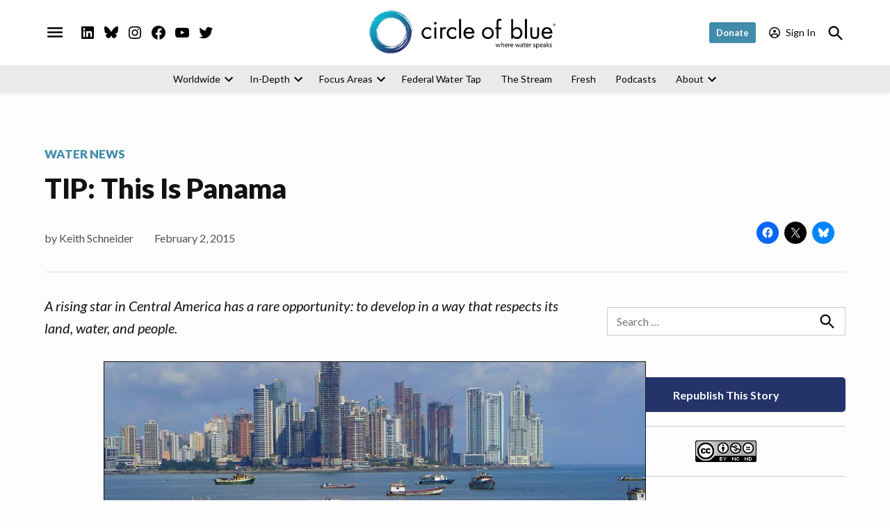

--- FILE ---
content_type: text/html; charset=UTF-8
request_url: https://www.circleofblue.org/2015/world/tip-panama/
body_size: 59400
content:
<!doctype html>
<html lang="en-US">
<head>
	<meta charset="UTF-8" />
	<meta name="viewport" content="width=device-width, initial-scale=1" />
	<link rel="profile" href="https://gmpg.org/xfn/11" />
	<meta name='robots' content='index, follow, max-image-preview:large, max-snippet:-1, max-video-preview:-1' />
		<script async src="https://securepubads.g.doubleclick.net/tag/js/gpt.js"></script>
		<script>
			window.googletag = window.googletag || { cmd: [] };
		</script>
		<script>window._wca = window._wca || [];</script>
<!-- Google tag (gtag.js) consent mode dataLayer added by Site Kit -->
<script id="google_gtagjs-js-consent-mode-data-layer">
window.dataLayer = window.dataLayer || [];function gtag(){dataLayer.push(arguments);}
gtag('consent', 'default', {"ad_personalization":"denied","ad_storage":"denied","ad_user_data":"denied","analytics_storage":"denied","functionality_storage":"denied","security_storage":"denied","personalization_storage":"denied","region":["AT","BE","BG","CH","CY","CZ","DE","DK","EE","ES","FI","FR","GB","GR","HR","HU","IE","IS","IT","LI","LT","LU","LV","MT","NL","NO","PL","PT","RO","SE","SI","SK"],"wait_for_update":500});
window._googlesitekitConsentCategoryMap = {"statistics":["analytics_storage"],"marketing":["ad_storage","ad_user_data","ad_personalization"],"functional":["functionality_storage","security_storage"],"preferences":["personalization_storage"]};
window._googlesitekitConsents = {"ad_personalization":"denied","ad_storage":"denied","ad_user_data":"denied","analytics_storage":"denied","functionality_storage":"denied","security_storage":"denied","personalization_storage":"denied","region":["AT","BE","BG","CH","CY","CZ","DE","DK","EE","ES","FI","FR","GB","GR","HR","HU","IE","IS","IT","LI","LT","LU","LV","MT","NL","NO","PL","PT","RO","SE","SI","SK"],"wait_for_update":500};
</script>
<!-- End Google tag (gtag.js) consent mode dataLayer added by Site Kit -->

	<!-- This site is optimized with the Yoast SEO Premium plugin v26.7 (Yoast SEO v26.7) - https://yoast.com/wordpress/plugins/seo/ -->
	<title>TIP: This Is Panama - Circle of Blue</title>
	<link rel="canonical" href="https://circleofblue.org-newspack.newspackstaging.com/2015/world/tip-panama/" />
	<meta property="og:locale" content="en_US" />
	<meta property="og:type" content="article" />
	<meta property="og:title" content="TIP: This Is Panama" />
	<meta property="og:description" content="A rising star in Central America has a rare opportunity: to develop in a way that respects its land, water, and people." />
	<meta property="og:url" content="https://www.circleofblue.org/2015/world/tip-panama/" />
	<meta property="og:site_name" content="Circle of Blue" />
	<meta property="article:publisher" content="https://www.facebook.com/circleofblue" />
	<meta property="article:published_time" content="2015-02-02T18:28:29+00:00" />
	<meta property="article:modified_time" content="2016-04-05T15:22:16+00:00" />
	<meta property="og:image" content="https://circleofblue.org-newspack.newspackstaging.com/wp-content/uploads/2012/01/panama-large.jpg" />
	<meta name="author" content="Keith Schneider" />
	<meta name="twitter:card" content="summary_large_image" />
	<meta name="twitter:creator" content="@circleofblue" />
	<meta name="twitter:site" content="@circleofblue" />
	<meta name="twitter:label1" content="Written by" />
	<meta name="twitter:data1" content="Keith Schneider" />
	<meta name="twitter:label2" content="Est. reading time" />
	<meta name="twitter:data2" content="12 minutes" />
	<script type="application/ld+json" class="yoast-schema-graph">{"@context":"https://schema.org","@graph":[{"@type":"Article","@id":"https://circleofblue.org-newspack.newspackstaging.com/2015/world/tip-panama/#article","isPartOf":{"@id":"https://circleofblue.org-newspack.newspackstaging.com/2015/world/tip-panama/"},"author":[{"@id":"https://circleofblue.org-newspack.newspackstaging.com/#/schema/person/4438d9153484deef9fbb4c44368fe686"}],"headline":"TIP: This Is Panama","datePublished":"2015-02-02T18:28:29+00:00","dateModified":"2016-04-05T15:22:16+00:00","mainEntityOfPage":{"@id":"https://circleofblue.org-newspack.newspackstaging.com/2015/world/tip-panama/"},"wordCount":2438,"publisher":{"@id":"https://circleofblue.org-newspack.newspackstaging.com/#organization"},"image":{"@id":"https://circleofblue.org-newspack.newspackstaging.com/2015/world/tip-panama/#primaryimage"},"thumbnailUrl":"https://www.circleofblue.org/wp-content/uploads/2012/01/panama-large.jpg","keywords":["Economic Development","ecotourism","frontpage","In The Circle: Fresh Focus","Panama","Panama Canal"],"articleSection":["Water News"],"inLanguage":"en-US"},{"@type":"WebPage","@id":"https://circleofblue.org-newspack.newspackstaging.com/2015/world/tip-panama/","url":"https://circleofblue.org-newspack.newspackstaging.com/2015/world/tip-panama/","name":"TIP: This Is Panama - Circle of Blue","isPartOf":{"@id":"https://circleofblue.org-newspack.newspackstaging.com/#website"},"primaryImageOfPage":{"@id":"https://circleofblue.org-newspack.newspackstaging.com/2015/world/tip-panama/#primaryimage"},"image":{"@id":"https://circleofblue.org-newspack.newspackstaging.com/2015/world/tip-panama/#primaryimage"},"thumbnailUrl":"https://www.circleofblue.org/wp-content/uploads/2012/01/panama-large.jpg","datePublished":"2015-02-02T18:28:29+00:00","dateModified":"2016-04-05T15:22:16+00:00","breadcrumb":{"@id":"https://circleofblue.org-newspack.newspackstaging.com/2015/world/tip-panama/#breadcrumb"},"inLanguage":"en-US","potentialAction":[{"@type":"ReadAction","target":["https://circleofblue.org-newspack.newspackstaging.com/2015/world/tip-panama/"]}]},{"@type":"ImageObject","inLanguage":"en-US","@id":"https://circleofblue.org-newspack.newspackstaging.com/2015/world/tip-panama/#primaryimage","url":"https://i0.wp.com/www.circleofblue.org/wp-content/uploads/2012/01/panama-large.jpg?fit=950%2C616&ssl=1","contentUrl":"https://i0.wp.com/www.circleofblue.org/wp-content/uploads/2012/01/panama-large.jpg?fit=950%2C616&ssl=1","width":950,"height":616},{"@type":"BreadcrumbList","@id":"https://circleofblue.org-newspack.newspackstaging.com/2015/world/tip-panama/#breadcrumb","itemListElement":[{"@type":"ListItem","position":1,"name":"Home","item":"https://www.circleofblue.org/"},{"@type":"ListItem","position":2,"name":"TIP: This Is Panama"}]},{"@type":"WebSite","@id":"https://circleofblue.org-newspack.newspackstaging.com/#website","url":"https://circleofblue.org-newspack.newspackstaging.com/","name":"Circle of Blue","description":"Where Water Speaks","publisher":{"@id":"https://circleofblue.org-newspack.newspackstaging.com/#organization"},"potentialAction":[{"@type":"SearchAction","target":{"@type":"EntryPoint","urlTemplate":"https://circleofblue.org-newspack.newspackstaging.com/?s={search_term_string}"},"query-input":{"@type":"PropertyValueSpecification","valueRequired":true,"valueName":"search_term_string"}}],"inLanguage":"en-US"},{"@type":"Organization","@id":"https://circleofblue.org-newspack.newspackstaging.com/#organization","name":"Circle of Blue","alternateName":"Circle of Blue","url":"https://circleofblue.org-newspack.newspackstaging.com/","logo":{"@type":"ImageObject","inLanguage":"en-US","@id":"https://circleofblue.org-newspack.newspackstaging.com/#/schema/logo/image/","url":"https://i0.wp.com/www.circleofblue.org/wp-content/uploads/2018/06/CoB.logo_.type_.blue_.png?fit=1782%2C416&ssl=1","contentUrl":"https://i0.wp.com/www.circleofblue.org/wp-content/uploads/2018/06/CoB.logo_.type_.blue_.png?fit=1782%2C416&ssl=1","width":1782,"height":416,"caption":"Circle of Blue"},"image":{"@id":"https://circleofblue.org-newspack.newspackstaging.com/#/schema/logo/image/"},"sameAs":["https://www.facebook.com/circleofblue","https://x.com/circleofblue","https://www.instagram.com/circleofblue/","https://www.youtube.com/user/circleofblue","https://bsky.app/profile/circleofblue.bsky.social","https://www.linkedin.com/company/circle-of-blue"],"description":"Circle of Blue informs the most important decisions about global water, food and energy in a changing climate.","email":"info@circleofblue.org","telephone":"2319411355","legalName":"Circle of Blue Inc.","numberOfEmployees":{"@type":"QuantitativeValue","minValue":"1","maxValue":"10"}},{"@type":"Person","@id":"https://circleofblue.org-newspack.newspackstaging.com/#/schema/person/4438d9153484deef9fbb4c44368fe686","name":"Keith Schneider","description":"Circle of Blue's senior editor and chief correspondent based in Traverse City, Michigan. He has reported on the contest for energy, food, and water in the era of climate change from six continents. Contact Keith Schneider","sameAs":["http:/Circleofblue.org/about/staff/Keith"],"url":"https://www.circleofblue.org/author/keith/"}]}</script>
	<!-- / Yoast SEO Premium plugin. -->


<link rel='dns-prefetch' href='//cdn.broadstreetads.com' />
<link rel='dns-prefetch' href='//stats.wp.com' />
<link rel='dns-prefetch' href='//cdn.parsely.com' />
<link rel='dns-prefetch' href='//www.googletagmanager.com' />
<link rel='dns-prefetch' href='//fonts.googleapis.com' />
<link rel='preconnect' href='//i0.wp.com' />
<link rel='preconnect' href='//c0.wp.com' />
<link rel="alternate" type="application/rss+xml" title="Circle of Blue &raquo; Feed" href="https://www.circleofblue.org/feed/" />
<link rel="alternate" type="application/rss+xml" title="Circle of Blue &raquo; Comments Feed" href="https://www.circleofblue.org/comments/feed/" />
<link rel="alternate" type="application/rss+xml" title="Circle of Blue &raquo; TIP: This Is Panama Comments Feed" href="https://www.circleofblue.org/2015/world/tip-panama/feed/" />
<link rel="alternate" title="oEmbed (JSON)" type="application/json+oembed" href="https://www.circleofblue.org/wp-json/oembed/1.0/embed?url=https%3A%2F%2Fwww.circleofblue.org%2F2015%2Fworld%2Ftip-panama%2F" />
<link rel="alternate" title="oEmbed (XML)" type="text/xml+oembed" href="https://www.circleofblue.org/wp-json/oembed/1.0/embed?url=https%3A%2F%2Fwww.circleofblue.org%2F2015%2Fworld%2Ftip-panama%2F&#038;format=xml" />
<style id='wp-img-auto-sizes-contain-inline-css'>img:is([sizes=auto i],[sizes^="auto," i]){contain-intrinsic-size:3000px 1500px}</style>
<link rel='stylesheet' id='jetpack_related-posts-css' href='https://www.circleofblue.org/wp-content/plugins/jetpack/modules/related-posts/related-posts.css?ver=20240116' media='all' />
<style id='wp-emoji-styles-inline-css'>img.wp-smiley,img.emoji{display: inline !important;border: none !important;box-shadow: none !important;height: 1em !important;width: 1em !important;margin: 0 0.07em !important;vertical-align: -0.1em !important;background: none !important;padding: 0 !important;}</style>
<style id='wp-block-library-inline-css'>:root{--wp-block-synced-color:#7a00df;--wp-block-synced-color--rgb:122,0,223;--wp-bound-block-color:var(--wp-block-synced-color);--wp-editor-canvas-background:#ddd;--wp-admin-theme-color:#007cba;--wp-admin-theme-color--rgb:0,124,186;--wp-admin-theme-color-darker-10:#006ba1;--wp-admin-theme-color-darker-10--rgb:0,107,160.5;--wp-admin-theme-color-darker-20:#005a87;--wp-admin-theme-color-darker-20--rgb:0,90,135;--wp-admin-border-width-focus:2px}@media (min-resolution:192dpi){:root{--wp-admin-border-width-focus:1.5px}}.wp-element-button{cursor:pointer}:root .has-very-light-gray-background-color{background-color:#eee}:root .has-very-dark-gray-background-color{background-color:#313131}:root .has-very-light-gray-color{color:#eee}:root .has-very-dark-gray-color{color:#313131}:root .has-vivid-green-cyan-to-vivid-cyan-blue-gradient-background{background:linear-gradient(135deg,#00d084,#0693e3)}:root .has-purple-crush-gradient-background{background:linear-gradient(135deg,#34e2e4,#4721fb 50%,#ab1dfe)}:root .has-hazy-dawn-gradient-background{background:linear-gradient(135deg,#faaca8,#dad0ec)}:root .has-subdued-olive-gradient-background{background:linear-gradient(135deg,#fafae1,#67a671)}:root .has-atomic-cream-gradient-background{background:linear-gradient(135deg,#fdd79a,#004a59)}:root .has-nightshade-gradient-background{background:linear-gradient(135deg,#330968,#31cdcf)}:root .has-midnight-gradient-background{background:linear-gradient(135deg,#020381,#2874fc)}:root{--wp--preset--font-size--normal:16px;--wp--preset--font-size--huge:42px}.has-regular-font-size{font-size:1em}.has-larger-font-size{font-size:2.625em}.has-normal-font-size{font-size:var(--wp--preset--font-size--normal)}.has-huge-font-size{font-size:var(--wp--preset--font-size--huge)}.has-text-align-center{text-align:center}.has-text-align-left{text-align:left}.has-text-align-right{text-align:right}.has-fit-text{white-space:nowrap!important}#end-resizable-editor-section{display:none}.aligncenter{clear:both}.items-justified-left{justify-content:flex-start}.items-justified-center{justify-content:center}.items-justified-right{justify-content:flex-end}.items-justified-space-between{justify-content:space-between}.screen-reader-text{border:0;clip-path:inset(50%);height:1px;margin:-1px;overflow:hidden;padding:0;position:absolute;width:1px;word-wrap:normal!important}.screen-reader-text:focus{background-color:#ddd;clip-path:none;color:#444;display:block;font-size:1em;height:auto;left:5px;line-height:normal;padding:15px 23px 14px;text-decoration:none;top:5px;width:auto;z-index:100000}html :where(.has-border-color){border-style:solid}html :where([style*=border-top-color]){border-top-style:solid}html :where([style*=border-right-color]){border-right-style:solid}html :where([style*=border-bottom-color]){border-bottom-style:solid}html :where([style*=border-left-color]){border-left-style:solid}html :where([style*=border-width]){border-style:solid}html :where([style*=border-top-width]){border-top-style:solid}html :where([style*=border-right-width]){border-right-style:solid}html :where([style*=border-bottom-width]){border-bottom-style:solid}html :where([style*=border-left-width]){border-left-style:solid}html :where(img[class*=wp-image-]){height:auto;max-width:100%}:where(figure){margin:0 0 1em}html :where(.is-position-sticky){--wp-admin--admin-bar--position-offset:var(--wp-admin--admin-bar--height,0px)}@media screen and (max-width:600px){html :where(.is-position-sticky){--wp-admin--admin-bar--position-offset:0px}}</style><style id='wp-block-button-inline-css'>.wp-block-button__link{align-content:center;box-sizing:border-box;cursor:pointer;display:inline-block;height:100%;text-align:center;word-break:break-word}.wp-block-button__link.aligncenter{text-align:center}.wp-block-button__link.alignright{text-align:right}:where(.wp-block-button__link){border-radius:9999px;box-shadow:none;padding:calc(.667em + 2px) calc(1.333em + 2px);text-decoration:none}.wp-block-button[style*=text-decoration] .wp-block-button__link{text-decoration:inherit}.wp-block-buttons>.wp-block-button.has-custom-width{max-width:none}.wp-block-buttons>.wp-block-button.has-custom-width .wp-block-button__link{width:100%}.wp-block-buttons>.wp-block-button.has-custom-font-size .wp-block-button__link{font-size:inherit}.wp-block-buttons>.wp-block-button.wp-block-button__width-25{width:calc(25% - var(--wp--style--block-gap,.5em)*.75)}.wp-block-buttons>.wp-block-button.wp-block-button__width-50{width:calc(50% - var(--wp--style--block-gap,.5em)*.5)}.wp-block-buttons>.wp-block-button.wp-block-button__width-75{width:calc(75% - var(--wp--style--block-gap,.5em)*.25)}.wp-block-buttons>.wp-block-button.wp-block-button__width-100{flex-basis:100%;width:100%}.wp-block-buttons.is-vertical>.wp-block-button.wp-block-button__width-25{width:25%}.wp-block-buttons.is-vertical>.wp-block-button.wp-block-button__width-50{width:50%}.wp-block-buttons.is-vertical>.wp-block-button.wp-block-button__width-75{width:75%}.wp-block-button.is-style-squared,.wp-block-button__link.wp-block-button.is-style-squared{border-radius:0}.wp-block-button.no-border-radius,.wp-block-button__link.no-border-radius{border-radius:0!important}:root :where(.wp-block-button .wp-block-button__link.is-style-outline),:root :where(.wp-block-button.is-style-outline>.wp-block-button__link){border:2px solid;padding:.667em 1.333em}:root :where(.wp-block-button .wp-block-button__link.is-style-outline:not(.has-text-color)),:root :where(.wp-block-button.is-style-outline>.wp-block-button__link:not(.has-text-color)){color:currentColor}:root :where(.wp-block-button .wp-block-button__link.is-style-outline:not(.has-background)),:root :where(.wp-block-button.is-style-outline>.wp-block-button__link:not(.has-background)){background-color:initial;background-image:none}</style>
<style id='wp-block-cover-inline-css'>.wp-block-cover,.wp-block-cover-image{align-items:center;background-position:50%;box-sizing:border-box;display:flex;justify-content:center;min-height:430px;overflow:hidden;overflow:clip;padding:1em;position:relative}.wp-block-cover .has-background-dim:not([class*=-background-color]),.wp-block-cover-image .has-background-dim:not([class*=-background-color]),.wp-block-cover-image.has-background-dim:not([class*=-background-color]),.wp-block-cover.has-background-dim:not([class*=-background-color]){background-color:#000}.wp-block-cover .has-background-dim.has-background-gradient,.wp-block-cover-image .has-background-dim.has-background-gradient{background-color:initial}.wp-block-cover-image.has-background-dim:before,.wp-block-cover.has-background-dim:before{background-color:inherit;content:""}.wp-block-cover .wp-block-cover__background,.wp-block-cover .wp-block-cover__gradient-background,.wp-block-cover-image .wp-block-cover__background,.wp-block-cover-image .wp-block-cover__gradient-background,.wp-block-cover-image.has-background-dim:not(.has-background-gradient):before,.wp-block-cover.has-background-dim:not(.has-background-gradient):before{bottom:0;left:0;opacity:.5;position:absolute;right:0;top:0}.wp-block-cover-image.has-background-dim.has-background-dim-10 .wp-block-cover__background,.wp-block-cover-image.has-background-dim.has-background-dim-10 .wp-block-cover__gradient-background,.wp-block-cover-image.has-background-dim.has-background-dim-10:not(.has-background-gradient):before,.wp-block-cover.has-background-dim.has-background-dim-10 .wp-block-cover__background,.wp-block-cover.has-background-dim.has-background-dim-10 .wp-block-cover__gradient-background,.wp-block-cover.has-background-dim.has-background-dim-10:not(.has-background-gradient):before{opacity:.1}.wp-block-cover-image.has-background-dim.has-background-dim-20 .wp-block-cover__background,.wp-block-cover-image.has-background-dim.has-background-dim-20 .wp-block-cover__gradient-background,.wp-block-cover-image.has-background-dim.has-background-dim-20:not(.has-background-gradient):before,.wp-block-cover.has-background-dim.has-background-dim-20 .wp-block-cover__background,.wp-block-cover.has-background-dim.has-background-dim-20 .wp-block-cover__gradient-background,.wp-block-cover.has-background-dim.has-background-dim-20:not(.has-background-gradient):before{opacity:.2}.wp-block-cover-image.has-background-dim.has-background-dim-30 .wp-block-cover__background,.wp-block-cover-image.has-background-dim.has-background-dim-30 .wp-block-cover__gradient-background,.wp-block-cover-image.has-background-dim.has-background-dim-30:not(.has-background-gradient):before,.wp-block-cover.has-background-dim.has-background-dim-30 .wp-block-cover__background,.wp-block-cover.has-background-dim.has-background-dim-30 .wp-block-cover__gradient-background,.wp-block-cover.has-background-dim.has-background-dim-30:not(.has-background-gradient):before{opacity:.3}.wp-block-cover-image.has-background-dim.has-background-dim-40 .wp-block-cover__background,.wp-block-cover-image.has-background-dim.has-background-dim-40 .wp-block-cover__gradient-background,.wp-block-cover-image.has-background-dim.has-background-dim-40:not(.has-background-gradient):before,.wp-block-cover.has-background-dim.has-background-dim-40 .wp-block-cover__background,.wp-block-cover.has-background-dim.has-background-dim-40 .wp-block-cover__gradient-background,.wp-block-cover.has-background-dim.has-background-dim-40:not(.has-background-gradient):before{opacity:.4}.wp-block-cover-image.has-background-dim.has-background-dim-50 .wp-block-cover__background,.wp-block-cover-image.has-background-dim.has-background-dim-50 .wp-block-cover__gradient-background,.wp-block-cover-image.has-background-dim.has-background-dim-50:not(.has-background-gradient):before,.wp-block-cover.has-background-dim.has-background-dim-50 .wp-block-cover__background,.wp-block-cover.has-background-dim.has-background-dim-50 .wp-block-cover__gradient-background,.wp-block-cover.has-background-dim.has-background-dim-50:not(.has-background-gradient):before{opacity:.5}.wp-block-cover-image.has-background-dim.has-background-dim-60 .wp-block-cover__background,.wp-block-cover-image.has-background-dim.has-background-dim-60 .wp-block-cover__gradient-background,.wp-block-cover-image.has-background-dim.has-background-dim-60:not(.has-background-gradient):before,.wp-block-cover.has-background-dim.has-background-dim-60 .wp-block-cover__background,.wp-block-cover.has-background-dim.has-background-dim-60 .wp-block-cover__gradient-background,.wp-block-cover.has-background-dim.has-background-dim-60:not(.has-background-gradient):before{opacity:.6}.wp-block-cover-image.has-background-dim.has-background-dim-70 .wp-block-cover__background,.wp-block-cover-image.has-background-dim.has-background-dim-70 .wp-block-cover__gradient-background,.wp-block-cover-image.has-background-dim.has-background-dim-70:not(.has-background-gradient):before,.wp-block-cover.has-background-dim.has-background-dim-70 .wp-block-cover__background,.wp-block-cover.has-background-dim.has-background-dim-70 .wp-block-cover__gradient-background,.wp-block-cover.has-background-dim.has-background-dim-70:not(.has-background-gradient):before{opacity:.7}.wp-block-cover-image.has-background-dim.has-background-dim-80 .wp-block-cover__background,.wp-block-cover-image.has-background-dim.has-background-dim-80 .wp-block-cover__gradient-background,.wp-block-cover-image.has-background-dim.has-background-dim-80:not(.has-background-gradient):before,.wp-block-cover.has-background-dim.has-background-dim-80 .wp-block-cover__background,.wp-block-cover.has-background-dim.has-background-dim-80 .wp-block-cover__gradient-background,.wp-block-cover.has-background-dim.has-background-dim-80:not(.has-background-gradient):before{opacity:.8}.wp-block-cover-image.has-background-dim.has-background-dim-90 .wp-block-cover__background,.wp-block-cover-image.has-background-dim.has-background-dim-90 .wp-block-cover__gradient-background,.wp-block-cover-image.has-background-dim.has-background-dim-90:not(.has-background-gradient):before,.wp-block-cover.has-background-dim.has-background-dim-90 .wp-block-cover__background,.wp-block-cover.has-background-dim.has-background-dim-90 .wp-block-cover__gradient-background,.wp-block-cover.has-background-dim.has-background-dim-90:not(.has-background-gradient):before{opacity:.9}.wp-block-cover-image.has-background-dim.has-background-dim-100 .wp-block-cover__background,.wp-block-cover-image.has-background-dim.has-background-dim-100 .wp-block-cover__gradient-background,.wp-block-cover-image.has-background-dim.has-background-dim-100:not(.has-background-gradient):before,.wp-block-cover.has-background-dim.has-background-dim-100 .wp-block-cover__background,.wp-block-cover.has-background-dim.has-background-dim-100 .wp-block-cover__gradient-background,.wp-block-cover.has-background-dim.has-background-dim-100:not(.has-background-gradient):before{opacity:1}.wp-block-cover .wp-block-cover__background.has-background-dim.has-background-dim-0,.wp-block-cover .wp-block-cover__gradient-background.has-background-dim.has-background-dim-0,.wp-block-cover-image .wp-block-cover__background.has-background-dim.has-background-dim-0,.wp-block-cover-image .wp-block-cover__gradient-background.has-background-dim.has-background-dim-0{opacity:0}.wp-block-cover .wp-block-cover__background.has-background-dim.has-background-dim-10,.wp-block-cover .wp-block-cover__gradient-background.has-background-dim.has-background-dim-10,.wp-block-cover-image .wp-block-cover__background.has-background-dim.has-background-dim-10,.wp-block-cover-image .wp-block-cover__gradient-background.has-background-dim.has-background-dim-10{opacity:.1}.wp-block-cover .wp-block-cover__background.has-background-dim.has-background-dim-20,.wp-block-cover .wp-block-cover__gradient-background.has-background-dim.has-background-dim-20,.wp-block-cover-image .wp-block-cover__background.has-background-dim.has-background-dim-20,.wp-block-cover-image .wp-block-cover__gradient-background.has-background-dim.has-background-dim-20{opacity:.2}.wp-block-cover .wp-block-cover__background.has-background-dim.has-background-dim-30,.wp-block-cover .wp-block-cover__gradient-background.has-background-dim.has-background-dim-30,.wp-block-cover-image .wp-block-cover__background.has-background-dim.has-background-dim-30,.wp-block-cover-image .wp-block-cover__gradient-background.has-background-dim.has-background-dim-30{opacity:.3}.wp-block-cover .wp-block-cover__background.has-background-dim.has-background-dim-40,.wp-block-cover .wp-block-cover__gradient-background.has-background-dim.has-background-dim-40,.wp-block-cover-image .wp-block-cover__background.has-background-dim.has-background-dim-40,.wp-block-cover-image .wp-block-cover__gradient-background.has-background-dim.has-background-dim-40{opacity:.4}.wp-block-cover .wp-block-cover__background.has-background-dim.has-background-dim-50,.wp-block-cover .wp-block-cover__gradient-background.has-background-dim.has-background-dim-50,.wp-block-cover-image .wp-block-cover__background.has-background-dim.has-background-dim-50,.wp-block-cover-image .wp-block-cover__gradient-background.has-background-dim.has-background-dim-50{opacity:.5}.wp-block-cover .wp-block-cover__background.has-background-dim.has-background-dim-60,.wp-block-cover .wp-block-cover__gradient-background.has-background-dim.has-background-dim-60,.wp-block-cover-image .wp-block-cover__background.has-background-dim.has-background-dim-60,.wp-block-cover-image .wp-block-cover__gradient-background.has-background-dim.has-background-dim-60{opacity:.6}.wp-block-cover .wp-block-cover__background.has-background-dim.has-background-dim-70,.wp-block-cover .wp-block-cover__gradient-background.has-background-dim.has-background-dim-70,.wp-block-cover-image .wp-block-cover__background.has-background-dim.has-background-dim-70,.wp-block-cover-image .wp-block-cover__gradient-background.has-background-dim.has-background-dim-70{opacity:.7}.wp-block-cover .wp-block-cover__background.has-background-dim.has-background-dim-80,.wp-block-cover .wp-block-cover__gradient-background.has-background-dim.has-background-dim-80,.wp-block-cover-image .wp-block-cover__background.has-background-dim.has-background-dim-80,.wp-block-cover-image .wp-block-cover__gradient-background.has-background-dim.has-background-dim-80{opacity:.8}.wp-block-cover .wp-block-cover__background.has-background-dim.has-background-dim-90,.wp-block-cover .wp-block-cover__gradient-background.has-background-dim.has-background-dim-90,.wp-block-cover-image .wp-block-cover__background.has-background-dim.has-background-dim-90,.wp-block-cover-image .wp-block-cover__gradient-background.has-background-dim.has-background-dim-90{opacity:.9}.wp-block-cover .wp-block-cover__background.has-background-dim.has-background-dim-100,.wp-block-cover .wp-block-cover__gradient-background.has-background-dim.has-background-dim-100,.wp-block-cover-image .wp-block-cover__background.has-background-dim.has-background-dim-100,.wp-block-cover-image .wp-block-cover__gradient-background.has-background-dim.has-background-dim-100{opacity:1}.wp-block-cover-image.alignleft,.wp-block-cover-image.alignright,.wp-block-cover.alignleft,.wp-block-cover.alignright{max-width:420px;width:100%}.wp-block-cover-image.aligncenter,.wp-block-cover-image.alignleft,.wp-block-cover-image.alignright,.wp-block-cover.aligncenter,.wp-block-cover.alignleft,.wp-block-cover.alignright{display:flex}.wp-block-cover .wp-block-cover__inner-container,.wp-block-cover-image .wp-block-cover__inner-container{color:inherit;position:relative;width:100%}.wp-block-cover-image.is-position-top-left,.wp-block-cover.is-position-top-left{align-items:flex-start;justify-content:flex-start}.wp-block-cover-image.is-position-top-center,.wp-block-cover.is-position-top-center{align-items:flex-start;justify-content:center}.wp-block-cover-image.is-position-top-right,.wp-block-cover.is-position-top-right{align-items:flex-start;justify-content:flex-end}.wp-block-cover-image.is-position-center-left,.wp-block-cover.is-position-center-left{align-items:center;justify-content:flex-start}.wp-block-cover-image.is-position-center-center,.wp-block-cover.is-position-center-center{align-items:center;justify-content:center}.wp-block-cover-image.is-position-center-right,.wp-block-cover.is-position-center-right{align-items:center;justify-content:flex-end}.wp-block-cover-image.is-position-bottom-left,.wp-block-cover.is-position-bottom-left{align-items:flex-end;justify-content:flex-start}.wp-block-cover-image.is-position-bottom-center,.wp-block-cover.is-position-bottom-center{align-items:flex-end;justify-content:center}.wp-block-cover-image.is-position-bottom-right,.wp-block-cover.is-position-bottom-right{align-items:flex-end;justify-content:flex-end}.wp-block-cover-image.has-custom-content-position.has-custom-content-position .wp-block-cover__inner-container,.wp-block-cover.has-custom-content-position.has-custom-content-position .wp-block-cover__inner-container{margin:0}.wp-block-cover-image.has-custom-content-position.has-custom-content-position.is-position-bottom-left .wp-block-cover__inner-container,.wp-block-cover-image.has-custom-content-position.has-custom-content-position.is-position-bottom-right .wp-block-cover__inner-container,.wp-block-cover-image.has-custom-content-position.has-custom-content-position.is-position-center-left .wp-block-cover__inner-container,.wp-block-cover-image.has-custom-content-position.has-custom-content-position.is-position-center-right .wp-block-cover__inner-container,.wp-block-cover-image.has-custom-content-position.has-custom-content-position.is-position-top-left .wp-block-cover__inner-container,.wp-block-cover-image.has-custom-content-position.has-custom-content-position.is-position-top-right .wp-block-cover__inner-container,.wp-block-cover.has-custom-content-position.has-custom-content-position.is-position-bottom-left .wp-block-cover__inner-container,.wp-block-cover.has-custom-content-position.has-custom-content-position.is-position-bottom-right .wp-block-cover__inner-container,.wp-block-cover.has-custom-content-position.has-custom-content-position.is-position-center-left .wp-block-cover__inner-container,.wp-block-cover.has-custom-content-position.has-custom-content-position.is-position-center-right .wp-block-cover__inner-container,.wp-block-cover.has-custom-content-position.has-custom-content-position.is-position-top-left .wp-block-cover__inner-container,.wp-block-cover.has-custom-content-position.has-custom-content-position.is-position-top-right .wp-block-cover__inner-container{margin:0;width:auto}.wp-block-cover .wp-block-cover__image-background,.wp-block-cover video.wp-block-cover__video-background,.wp-block-cover-image .wp-block-cover__image-background,.wp-block-cover-image video.wp-block-cover__video-background{border:none;bottom:0;box-shadow:none;height:100%;left:0;margin:0;max-height:none;max-width:none;object-fit:cover;outline:none;padding:0;position:absolute;right:0;top:0;width:100%}.wp-block-cover-image.has-parallax,.wp-block-cover.has-parallax,.wp-block-cover__image-background.has-parallax,video.wp-block-cover__video-background.has-parallax{background-attachment:fixed;background-repeat:no-repeat;background-size:cover}@supports (-webkit-touch-callout:inherit){.wp-block-cover-image.has-parallax,.wp-block-cover.has-parallax,.wp-block-cover__image-background.has-parallax,video.wp-block-cover__video-background.has-parallax{background-attachment:scroll}}@media (prefers-reduced-motion:reduce){.wp-block-cover-image.has-parallax,.wp-block-cover.has-parallax,.wp-block-cover__image-background.has-parallax,video.wp-block-cover__video-background.has-parallax{background-attachment:scroll}}.wp-block-cover-image.is-repeated,.wp-block-cover.is-repeated,.wp-block-cover__image-background.is-repeated,video.wp-block-cover__video-background.is-repeated{background-repeat:repeat;background-size:auto}.wp-block-cover-image-text,.wp-block-cover-image-text a,.wp-block-cover-image-text a:active,.wp-block-cover-image-text a:focus,.wp-block-cover-image-text a:hover,.wp-block-cover-text,.wp-block-cover-text a,.wp-block-cover-text a:active,.wp-block-cover-text a:focus,.wp-block-cover-text a:hover,section.wp-block-cover-image h2,section.wp-block-cover-image h2 a,section.wp-block-cover-image h2 a:active,section.wp-block-cover-image h2 a:focus,section.wp-block-cover-image h2 a:hover{color:#fff}.wp-block-cover-image .wp-block-cover.has-left-content{justify-content:flex-start}.wp-block-cover-image .wp-block-cover.has-right-content{justify-content:flex-end}.wp-block-cover-image.has-left-content .wp-block-cover-image-text,.wp-block-cover.has-left-content .wp-block-cover-text,section.wp-block-cover-image.has-left-content>h2{margin-left:0;text-align:left}.wp-block-cover-image.has-right-content .wp-block-cover-image-text,.wp-block-cover.has-right-content .wp-block-cover-text,section.wp-block-cover-image.has-right-content>h2{margin-right:0;text-align:right}.wp-block-cover .wp-block-cover-text,.wp-block-cover-image .wp-block-cover-image-text,section.wp-block-cover-image>h2{font-size:2em;line-height:1.25;margin-bottom:0;max-width:840px;padding:.44em;text-align:center;z-index:1}:where(.wp-block-cover-image:not(.has-text-color)),:where(.wp-block-cover:not(.has-text-color)){color:#fff}:where(.wp-block-cover-image.is-light:not(.has-text-color)),:where(.wp-block-cover.is-light:not(.has-text-color)){color:#000}:root :where(.wp-block-cover h1:not(.has-text-color)),:root :where(.wp-block-cover h2:not(.has-text-color)),:root :where(.wp-block-cover h3:not(.has-text-color)),:root :where(.wp-block-cover h4:not(.has-text-color)),:root :where(.wp-block-cover h5:not(.has-text-color)),:root :where(.wp-block-cover h6:not(.has-text-color)),:root :where(.wp-block-cover p:not(.has-text-color)){color:inherit}body:not(.editor-styles-wrapper) .wp-block-cover:not(.wp-block-cover:has(.wp-block-cover__background+.wp-block-cover__inner-container)) .wp-block-cover__image-background,body:not(.editor-styles-wrapper) .wp-block-cover:not(.wp-block-cover:has(.wp-block-cover__background+.wp-block-cover__inner-container)) .wp-block-cover__video-background{z-index:0}body:not(.editor-styles-wrapper) .wp-block-cover:not(.wp-block-cover:has(.wp-block-cover__background+.wp-block-cover__inner-container)) .wp-block-cover__background,body:not(.editor-styles-wrapper) .wp-block-cover:not(.wp-block-cover:has(.wp-block-cover__background+.wp-block-cover__inner-container)) .wp-block-cover__gradient-background,body:not(.editor-styles-wrapper) .wp-block-cover:not(.wp-block-cover:has(.wp-block-cover__background+.wp-block-cover__inner-container)) .wp-block-cover__inner-container,body:not(.editor-styles-wrapper) .wp-block-cover:not(.wp-block-cover:has(.wp-block-cover__background+.wp-block-cover__inner-container)).has-background-dim:not(.has-background-gradient):before{z-index:1}.has-modal-open body:not(.editor-styles-wrapper) .wp-block-cover:not(.wp-block-cover:has(.wp-block-cover__background+.wp-block-cover__inner-container)) .wp-block-cover__inner-container{z-index:auto}</style>
<style id='wp-block-heading-inline-css'>h1:where(.wp-block-heading).has-background,h2:where(.wp-block-heading).has-background,h3:where(.wp-block-heading).has-background,h4:where(.wp-block-heading).has-background,h5:where(.wp-block-heading).has-background,h6:where(.wp-block-heading).has-background{padding:1.25em 2.375em}h1.has-text-align-left[style*=writing-mode]:where([style*=vertical-lr]),h1.has-text-align-right[style*=writing-mode]:where([style*=vertical-rl]),h2.has-text-align-left[style*=writing-mode]:where([style*=vertical-lr]),h2.has-text-align-right[style*=writing-mode]:where([style*=vertical-rl]),h3.has-text-align-left[style*=writing-mode]:where([style*=vertical-lr]),h3.has-text-align-right[style*=writing-mode]:where([style*=vertical-rl]),h4.has-text-align-left[style*=writing-mode]:where([style*=vertical-lr]),h4.has-text-align-right[style*=writing-mode]:where([style*=vertical-rl]),h5.has-text-align-left[style*=writing-mode]:where([style*=vertical-lr]),h5.has-text-align-right[style*=writing-mode]:where([style*=vertical-rl]),h6.has-text-align-left[style*=writing-mode]:where([style*=vertical-lr]),h6.has-text-align-right[style*=writing-mode]:where([style*=vertical-rl]){rotate:180deg}</style>
<style id='wp-block-buttons-inline-css'>.wp-block-buttons{box-sizing:border-box}.wp-block-buttons.is-vertical{flex-direction:column}.wp-block-buttons.is-vertical>.wp-block-button:last-child{margin-bottom:0}.wp-block-buttons>.wp-block-button{display:inline-block;margin:0}.wp-block-buttons.is-content-justification-left{justify-content:flex-start}.wp-block-buttons.is-content-justification-left.is-vertical{align-items:flex-start}.wp-block-buttons.is-content-justification-center{justify-content:center}.wp-block-buttons.is-content-justification-center.is-vertical{align-items:center}.wp-block-buttons.is-content-justification-right{justify-content:flex-end}.wp-block-buttons.is-content-justification-right.is-vertical{align-items:flex-end}.wp-block-buttons.is-content-justification-space-between{justify-content:space-between}.wp-block-buttons.aligncenter{text-align:center}.wp-block-buttons:not(.is-content-justification-space-between,.is-content-justification-right,.is-content-justification-left,.is-content-justification-center) .wp-block-button.aligncenter{margin-left:auto;margin-right:auto;width:100%}.wp-block-buttons[style*=text-decoration] .wp-block-button,.wp-block-buttons[style*=text-decoration] .wp-block-button__link{text-decoration:inherit}.wp-block-buttons.has-custom-font-size .wp-block-button__link{font-size:inherit}.wp-block-buttons .wp-block-button__link{width:100%}.wp-block-button.aligncenter{text-align:center}</style>
<style id='wp-block-columns-inline-css'>.wp-block-columns{box-sizing:border-box;display:flex;flex-wrap:wrap!important}@media (min-width:782px){.wp-block-columns{flex-wrap:nowrap!important}}.wp-block-columns{align-items:normal!important}.wp-block-columns.are-vertically-aligned-top{align-items:flex-start}.wp-block-columns.are-vertically-aligned-center{align-items:center}.wp-block-columns.are-vertically-aligned-bottom{align-items:flex-end}@media (max-width:781px){.wp-block-columns:not(.is-not-stacked-on-mobile)>.wp-block-column{flex-basis:100%!important}}@media (min-width:782px){.wp-block-columns:not(.is-not-stacked-on-mobile)>.wp-block-column{flex-basis:0;flex-grow:1}.wp-block-columns:not(.is-not-stacked-on-mobile)>.wp-block-column[style*=flex-basis]{flex-grow:0}}.wp-block-columns.is-not-stacked-on-mobile{flex-wrap:nowrap!important}.wp-block-columns.is-not-stacked-on-mobile>.wp-block-column{flex-basis:0;flex-grow:1}.wp-block-columns.is-not-stacked-on-mobile>.wp-block-column[style*=flex-basis]{flex-grow:0}:where(.wp-block-columns){margin-bottom:1.75em}:where(.wp-block-columns.has-background){padding:1.25em 2.375em}.wp-block-column{flex-grow:1;min-width:0;overflow-wrap:break-word;word-break:break-word}.wp-block-column.is-vertically-aligned-top{align-self:flex-start}.wp-block-column.is-vertically-aligned-center{align-self:center}.wp-block-column.is-vertically-aligned-bottom{align-self:flex-end}.wp-block-column.is-vertically-aligned-stretch{align-self:stretch}.wp-block-column.is-vertically-aligned-bottom,.wp-block-column.is-vertically-aligned-center,.wp-block-column.is-vertically-aligned-top{width:100%}</style>
<style id='wp-block-group-inline-css'>.wp-block-group{box-sizing:border-box}:where(.wp-block-group.wp-block-group-is-layout-constrained){position:relative}</style>
<style id='wp-block-group-theme-inline-css'>:where(.wp-block-group.has-background){padding:1.25em 2.375em}</style>
<style id='wp-block-paragraph-inline-css'>.is-small-text{font-size:.875em}.is-regular-text{font-size:1em}.is-large-text{font-size:2.25em}.is-larger-text{font-size:3em}.has-drop-cap:not(:focus):first-letter{float:left;font-size:8.4em;font-style:normal;font-weight:100;line-height:.68;margin:.05em .1em 0 0;text-transform:uppercase}body.rtl .has-drop-cap:not(:focus):first-letter{float:none;margin-left:.1em}p.has-drop-cap.has-background{overflow:hidden}:root :where(p.has-background){padding:1.25em 2.375em}:where(p.has-text-color:not(.has-link-color)) a{color:inherit}p.has-text-align-left[style*="writing-mode:vertical-lr"],p.has-text-align-right[style*="writing-mode:vertical-rl"]{rotate:180deg}</style>
<style id='wp-block-spacer-inline-css'>.wp-block-spacer{clear:both}</style>
<style id='global-styles-inline-css'>:root{--wp--preset--aspect-ratio--square: 1;--wp--preset--aspect-ratio--4-3: 4/3;--wp--preset--aspect-ratio--3-4: 3/4;--wp--preset--aspect-ratio--3-2: 3/2;--wp--preset--aspect-ratio--2-3: 2/3;--wp--preset--aspect-ratio--16-9: 16/9;--wp--preset--aspect-ratio--9-16: 9/16;--wp--preset--color--black: #000000;--wp--preset--color--cyan-bluish-gray: #abb8c3;--wp--preset--color--white: #FFFFFF;--wp--preset--color--pale-pink: #f78da7;--wp--preset--color--vivid-red: #cf2e2e;--wp--preset--color--luminous-vivid-orange: #ff6900;--wp--preset--color--luminous-vivid-amber: #fcb900;--wp--preset--color--light-green-cyan: #7bdcb5;--wp--preset--color--vivid-green-cyan: #00d084;--wp--preset--color--pale-cyan-blue: #8ed1fc;--wp--preset--color--vivid-cyan-blue: #0693e3;--wp--preset--color--vivid-purple: #9b51e0;--wp--preset--color--primary: #418bab;--wp--preset--color--primary-variation: #196383;--wp--preset--color--secondary: #243369;--wp--preset--color--secondary-variation: #000b41;--wp--preset--color--dark-gray: #111111;--wp--preset--color--medium-gray: #767676;--wp--preset--color--light-gray: #EEEEEE;--wp--preset--gradient--vivid-cyan-blue-to-vivid-purple: linear-gradient(135deg,rgb(6,147,227) 0%,rgb(155,81,224) 100%);--wp--preset--gradient--light-green-cyan-to-vivid-green-cyan: linear-gradient(135deg,rgb(122,220,180) 0%,rgb(0,208,130) 100%);--wp--preset--gradient--luminous-vivid-amber-to-luminous-vivid-orange: linear-gradient(135deg,rgb(252,185,0) 0%,rgb(255,105,0) 100%);--wp--preset--gradient--luminous-vivid-orange-to-vivid-red: linear-gradient(135deg,rgb(255,105,0) 0%,rgb(207,46,46) 100%);--wp--preset--gradient--very-light-gray-to-cyan-bluish-gray: linear-gradient(135deg,rgb(238,238,238) 0%,rgb(169,184,195) 100%);--wp--preset--gradient--cool-to-warm-spectrum: linear-gradient(135deg,rgb(74,234,220) 0%,rgb(151,120,209) 20%,rgb(207,42,186) 40%,rgb(238,44,130) 60%,rgb(251,105,98) 80%,rgb(254,248,76) 100%);--wp--preset--gradient--blush-light-purple: linear-gradient(135deg,rgb(255,206,236) 0%,rgb(152,150,240) 100%);--wp--preset--gradient--blush-bordeaux: linear-gradient(135deg,rgb(254,205,165) 0%,rgb(254,45,45) 50%,rgb(107,0,62) 100%);--wp--preset--gradient--luminous-dusk: linear-gradient(135deg,rgb(255,203,112) 0%,rgb(199,81,192) 50%,rgb(65,88,208) 100%);--wp--preset--gradient--pale-ocean: linear-gradient(135deg,rgb(255,245,203) 0%,rgb(182,227,212) 50%,rgb(51,167,181) 100%);--wp--preset--gradient--electric-grass: linear-gradient(135deg,rgb(202,248,128) 0%,rgb(113,206,126) 100%);--wp--preset--gradient--midnight: linear-gradient(135deg,rgb(2,3,129) 0%,rgb(40,116,252) 100%);--wp--preset--gradient--grad-1: linear-gradient( 135deg,rgb( 65,139,171) 0%,rgb( 25,99,131) 100% );--wp--preset--gradient--grad-2: linear-gradient( 135deg,rgb( 36,51,105) 0%,rgb( 0,11,65) 100% );--wp--preset--gradient--grad-3: linear-gradient( 135deg,rgb( 17,17,17 ) 0%,rgb( 85,85,85 ) 100% );--wp--preset--gradient--grad-4: linear-gradient( 135deg,rgb( 68,68,68 ) 0%,rgb( 136,136,136 ) 100% );--wp--preset--gradient--grad-5: linear-gradient( 135deg,rgb( 119,119,119 ) 0%,rgb( 221,221,221 ) 100% );--wp--preset--gradient--grad-6: linear-gradient( 135deg,rgb( 221,221,221 ) 0%,rgb( 255,255,255 ) 100% );--wp--preset--font-size--small: 16px;--wp--preset--font-size--medium: 20px;--wp--preset--font-size--large: 36px;--wp--preset--font-size--x-large: 42px;--wp--preset--font-size--normal: 20px;--wp--preset--font-size--huge: 44px;--wp--preset--spacing--20: 0.44rem;--wp--preset--spacing--30: 0.67rem;--wp--preset--spacing--40: 1rem;--wp--preset--spacing--50: 1.5rem;--wp--preset--spacing--60: 2.25rem;--wp--preset--spacing--70: 3.38rem;--wp--preset--spacing--80: 5.06rem;--wp--preset--shadow--natural: 6px 6px 9px rgba(0,0,0,0.2);--wp--preset--shadow--deep: 12px 12px 50px rgba(0,0,0,0.4);--wp--preset--shadow--sharp: 6px 6px 0px rgba(0,0,0,0.2);--wp--preset--shadow--outlined: 6px 6px 0px -3px rgb(255,255,255),6px 6px rgb(0,0,0);--wp--preset--shadow--crisp: 6px 6px 0px rgb(0,0,0);}:where(.is-layout-flex){gap: 0.5em;}:where(.is-layout-grid){gap: 0.5em;}body .is-layout-flex{display: flex;}.is-layout-flex{flex-wrap: wrap;align-items: center;}.is-layout-flex > :is(*,div){margin: 0;}body .is-layout-grid{display: grid;}.is-layout-grid > :is(*,div){margin: 0;}:where(.wp-block-columns.is-layout-flex){gap: 2em;}:where(.wp-block-columns.is-layout-grid){gap: 2em;}:where(.wp-block-post-template.is-layout-flex){gap: 1.25em;}:where(.wp-block-post-template.is-layout-grid){gap: 1.25em;}.has-black-color{color: var(--wp--preset--color--black) !important;}.has-cyan-bluish-gray-color{color: var(--wp--preset--color--cyan-bluish-gray) !important;}.has-white-color{color: var(--wp--preset--color--white) !important;}.has-pale-pink-color{color: var(--wp--preset--color--pale-pink) !important;}.has-vivid-red-color{color: var(--wp--preset--color--vivid-red) !important;}.has-luminous-vivid-orange-color{color: var(--wp--preset--color--luminous-vivid-orange) !important;}.has-luminous-vivid-amber-color{color: var(--wp--preset--color--luminous-vivid-amber) !important;}.has-light-green-cyan-color{color: var(--wp--preset--color--light-green-cyan) !important;}.has-vivid-green-cyan-color{color: var(--wp--preset--color--vivid-green-cyan) !important;}.has-pale-cyan-blue-color{color: var(--wp--preset--color--pale-cyan-blue) !important;}.has-vivid-cyan-blue-color{color: var(--wp--preset--color--vivid-cyan-blue) !important;}.has-vivid-purple-color{color: var(--wp--preset--color--vivid-purple) !important;}.has-black-background-color{background-color: var(--wp--preset--color--black) !important;}.has-cyan-bluish-gray-background-color{background-color: var(--wp--preset--color--cyan-bluish-gray) !important;}.has-white-background-color{background-color: var(--wp--preset--color--white) !important;}.has-pale-pink-background-color{background-color: var(--wp--preset--color--pale-pink) !important;}.has-vivid-red-background-color{background-color: var(--wp--preset--color--vivid-red) !important;}.has-luminous-vivid-orange-background-color{background-color: var(--wp--preset--color--luminous-vivid-orange) !important;}.has-luminous-vivid-amber-background-color{background-color: var(--wp--preset--color--luminous-vivid-amber) !important;}.has-light-green-cyan-background-color{background-color: var(--wp--preset--color--light-green-cyan) !important;}.has-vivid-green-cyan-background-color{background-color: var(--wp--preset--color--vivid-green-cyan) !important;}.has-pale-cyan-blue-background-color{background-color: var(--wp--preset--color--pale-cyan-blue) !important;}.has-vivid-cyan-blue-background-color{background-color: var(--wp--preset--color--vivid-cyan-blue) !important;}.has-vivid-purple-background-color{background-color: var(--wp--preset--color--vivid-purple) !important;}.has-black-border-color{border-color: var(--wp--preset--color--black) !important;}.has-cyan-bluish-gray-border-color{border-color: var(--wp--preset--color--cyan-bluish-gray) !important;}.has-white-border-color{border-color: var(--wp--preset--color--white) !important;}.has-pale-pink-border-color{border-color: var(--wp--preset--color--pale-pink) !important;}.has-vivid-red-border-color{border-color: var(--wp--preset--color--vivid-red) !important;}.has-luminous-vivid-orange-border-color{border-color: var(--wp--preset--color--luminous-vivid-orange) !important;}.has-luminous-vivid-amber-border-color{border-color: var(--wp--preset--color--luminous-vivid-amber) !important;}.has-light-green-cyan-border-color{border-color: var(--wp--preset--color--light-green-cyan) !important;}.has-vivid-green-cyan-border-color{border-color: var(--wp--preset--color--vivid-green-cyan) !important;}.has-pale-cyan-blue-border-color{border-color: var(--wp--preset--color--pale-cyan-blue) !important;}.has-vivid-cyan-blue-border-color{border-color: var(--wp--preset--color--vivid-cyan-blue) !important;}.has-vivid-purple-border-color{border-color: var(--wp--preset--color--vivid-purple) !important;}.has-vivid-cyan-blue-to-vivid-purple-gradient-background{background: var(--wp--preset--gradient--vivid-cyan-blue-to-vivid-purple) !important;}.has-light-green-cyan-to-vivid-green-cyan-gradient-background{background: var(--wp--preset--gradient--light-green-cyan-to-vivid-green-cyan) !important;}.has-luminous-vivid-amber-to-luminous-vivid-orange-gradient-background{background: var(--wp--preset--gradient--luminous-vivid-amber-to-luminous-vivid-orange) !important;}.has-luminous-vivid-orange-to-vivid-red-gradient-background{background: var(--wp--preset--gradient--luminous-vivid-orange-to-vivid-red) !important;}.has-very-light-gray-to-cyan-bluish-gray-gradient-background{background: var(--wp--preset--gradient--very-light-gray-to-cyan-bluish-gray) !important;}.has-cool-to-warm-spectrum-gradient-background{background: var(--wp--preset--gradient--cool-to-warm-spectrum) !important;}.has-blush-light-purple-gradient-background{background: var(--wp--preset--gradient--blush-light-purple) !important;}.has-blush-bordeaux-gradient-background{background: var(--wp--preset--gradient--blush-bordeaux) !important;}.has-luminous-dusk-gradient-background{background: var(--wp--preset--gradient--luminous-dusk) !important;}.has-pale-ocean-gradient-background{background: var(--wp--preset--gradient--pale-ocean) !important;}.has-electric-grass-gradient-background{background: var(--wp--preset--gradient--electric-grass) !important;}.has-midnight-gradient-background{background: var(--wp--preset--gradient--midnight) !important;}.has-small-font-size{font-size: var(--wp--preset--font-size--small) !important;}.has-medium-font-size{font-size: var(--wp--preset--font-size--medium) !important;}.has-large-font-size{font-size: var(--wp--preset--font-size--large) !important;}.has-x-large-font-size{font-size: var(--wp--preset--font-size--x-large) !important;}:where(.wp-block-columns.is-layout-flex){gap: 2em;}:where(.wp-block-columns.is-layout-grid){gap: 2em;}</style>
<style id='core-block-supports-inline-css'>.wp-container-core-columns-is-layout-9d6595d7{flex-wrap:nowrap;}.wp-container-content-cc4259ba{flex-basis:12px;}.wp-container-core-group-is-layout-ad2f72ca{flex-wrap:nowrap;}.wp-container-core-group-is-layout-4b2eccd6{flex-direction:column;align-items:center;}.wp-container-core-group-is-layout-72d8363e{flex-direction:column;align-items:center;justify-content:flex-end;}.wp-container-core-group-is-layout-8cf370e7{flex-direction:column;align-items:flex-start;}.wp-container-core-buttons-is-layout-16018d1d{justify-content:center;}</style>

<style id='classic-theme-styles-inline-css'>.wp-block-button__link{color:#fff;background-color:#32373c;border-radius:9999px;box-shadow:none;text-decoration:none;padding:calc(.667em + 2px) calc(1.333em + 2px);font-size:1.125em}.wp-block-file__button{background:#32373c;color:#fff;text-decoration:none}</style>
<link rel='stylesheet' id='everlit-block-editor-styles-css' href='https://www.circleofblue.org/wp-content/plugins/everlit/assets/css/everlit-block-editor-styles.css?ver=2.4.14-bea662f9' media='all' />
<link rel='stylesheet' id='newspack-ads-media-kit-frontend-css' href='https://www.circleofblue.org/wp-content/plugins/newspack-ads/dist/media-kit-frontend.css?ver=1764006601' media='all' />
<link rel='stylesheet' id='newspack-ads-frontend-css' href='https://www.circleofblue.org/wp-content/plugins/newspack-ads/includes/../dist/frontend.css?ver=33bf52d469a9bc142086' media='all' />
<link rel='stylesheet' id='newspack-blocks-block-styles-stylesheet-css' href='https://www.circleofblue.org/wp-content/plugins/newspack-blocks/dist/block_styles.css?ver=4.20.1' media='all' />
<link rel='stylesheet' id='foundation-events-styles-css' href='https://www.circleofblue.org/wp-content/plugins/newspack-manager/includes/foundation/events/styles.css?ver=1765982946' media='all' />
<link rel='stylesheet' id='foundation-locations-styles-css' href='https://www.circleofblue.org/wp-content/plugins/newspack-manager/includes/foundation/locations/styles.css?ver=1765982946' media='all' />
<link rel='stylesheet' id='foundation-movies-styles-css' href='https://www.circleofblue.org/wp-content/plugins/newspack-manager/includes/foundation/movies/styles.css?ver=1765982946' media='all' />
<link rel='stylesheet' id='newspack-newsletters-subscriptions-css' href='https://www.circleofblue.org/wp-content/plugins/newspack-newsletters/includes/../dist/subscriptions.css?ver=1767621566' media='all' />
<link rel='stylesheet' id='wp-components-css' href='https://c0.wp.com/c/6.9/wp-includes/css/dist/components/style.min.css' media='all' />
<link rel='stylesheet' id='newspack-commons-css' href='https://www.circleofblue.org/wp-content/plugins/newspack-plugin/dist/commons.css?ver=6.28.1' media='all' />
<link rel='stylesheet' id='newspack-reader-auth-css' href='https://www.circleofblue.org/wp-content/plugins/newspack-plugin/dist/reader-auth.css?ver=6.28.1' media='all' />
<link rel='stylesheet' id='newspack-newsletters-signup-css' href='https://www.circleofblue.org/wp-content/plugins/newspack-plugin/dist/newsletters-signup.css?ver=6.28.1' media='all' />
<link rel='stylesheet' id='newspack-recaptcha-css' href='https://www.circleofblue.org/wp-content/plugins/newspack-plugin/dist/other-scripts/recaptcha.css?ver=6.28.1' media='all' />
<link rel='stylesheet' id='newspack-reader-registration-block-css' href='https://www.circleofblue.org/wp-content/plugins/newspack-plugin/dist/reader-registration-block.css?ver=6.28.1' media='all' />
<link rel='stylesheet' id='newspack-corrections-single-css' href='https://www.circleofblue.org/wp-content/plugins/newspack-plugin/dist/other-scripts/corrections.css?ver=6.28.1' media='all' />
<link rel='stylesheet' id='newspack-content_gate-block-patterns-css' href='https://www.circleofblue.org/wp-content/plugins/newspack-plugin/dist/content-gate-block-patterns.css?ver=6.28.1' media='all' />
<link rel='stylesheet' id='newspack-ui-css' href='https://www.circleofblue.org/wp-content/plugins/newspack-plugin/dist/newspack-ui.css?ver=6.28.1' media='all' />
<link rel='stylesheet' id='newspack-popups-view-css' href='https://www.circleofblue.org/wp-content/plugins/newspack-popups/includes/../dist/view.css?ver=1768230951' media='all' />
<link rel='stylesheet' id='woocommerce-layout-css' href='https://c0.wp.com/p/woocommerce/10.4.3/assets/css/woocommerce-layout.css' media='all' />
<style id='woocommerce-layout-inline-css'>.infinite-scroll .woocommerce-pagination{display: none;}</style>
<link rel='stylesheet' id='woocommerce-smallscreen-css' href='https://c0.wp.com/p/woocommerce/10.4.3/assets/css/woocommerce-smallscreen.css' media='only screen and (max-width: 768px)' />
<style id='woocommerce-inline-inline-css'>.woocommerce form .form-row .required{visibility: visible;}</style>
<link rel='stylesheet' id='jetpack-instant-search-css' href='https://www.circleofblue.org/wp-content/plugins/jetpack/jetpack_vendor/automattic/jetpack-search/build/instant-search/jp-search.chunk-main-payload.css?minify=false&#038;ver=0fdea6dc160d86a89550' media='all' />
<link rel='stylesheet' id='awb-css' href='https://www.circleofblue.org/wp-content/plugins/advanced-backgrounds/assets/awb/awb.min.css?ver=1.12.7' media='all' />
<link rel='stylesheet' id='woocommerce_subscriptions_gifting-css' href='https://www.circleofblue.org/wp-content/plugins/woocommerce-subscriptions/assets/css/gifting/shortcode-checkout.css?ver=10.4.3' media='all' />
<link rel='stylesheet' id='newspack-style-css' href='https://www.circleofblue.org/wp-content/themes/newspack-scott/style.css?ver=2.16.0' media='all' />
<link rel='stylesheet' id='newspack-print-style-css' href='https://www.circleofblue.org/wp-content/themes/newspack-theme/styles/print.css?ver=2.16.0' media='print' />
<link rel='stylesheet' id='newspack-font-import-css' href='//fonts.googleapis.com/css2?family=Lato:ital,wght@0,400;0,700;0,900;1,400;1,700;1,900&#038;display=swap' media='all' />
<link rel='stylesheet' id='newspack-sponsors-style-css' href='https://www.circleofblue.org/wp-content/themes/newspack-theme/styles/newspack-sponsors.css?ver=2.16.0' media='all' />
<link rel='stylesheet' id='woocommerce-nyp-css' href='https://www.circleofblue.org/wp-content/plugins/woocommerce-name-your-price/assets/css/frontend/name-your-price.min.css?ver=3.7.0' media='all' />
<link rel='stylesheet' id='sharedaddy-css' href='https://www.circleofblue.org/wp-content/plugins/jetpack/modules/sharedaddy/sharing.css?ver=15.5-a.1' media='all' />
<link rel='stylesheet' id='social-logos-css' href='https://www.circleofblue.org/wp-content/plugins/jetpack/_inc/social-logos/social-logos.min.css?ver=15.5-a.1' media='all' />
<script id="jetpack_related-posts-js-extra">
var related_posts_js_options = {"post_heading":"h4"};
//# sourceURL=jetpack_related-posts-js-extra
</script>
<script src="https://www.circleofblue.org/wp-content/plugins/jetpack/_inc/build/related-posts/related-posts.min.js?ver=20240116" id="jetpack_related-posts-js"></script>
<script async data-cfasync='false' src="//cdn.broadstreetads.com/init-2.min.js?v=1.52.1&amp;ver=6.9" id="broadstreet-init-js"></script>
<script src="https://www.google.com/recaptcha/api.js?render=6LdKXvIqAAAAAJzDeJ-nOre6ULvP7KncZzv2EN6_" id="newspack-recaptcha-api-js"></script>
<script src="https://c0.wp.com/c/6.9/wp-includes/js/jquery/jquery.min.js" id="jquery-core-js"></script>
<script src="https://c0.wp.com/c/6.9/wp-includes/js/jquery/jquery-migrate.min.js" id="jquery-migrate-js"></script>
<script src="https://c0.wp.com/p/woocommerce/10.4.3/assets/js/jquery-blockui/jquery.blockUI.min.js" id="wc-jquery-blockui-js" defer data-wp-strategy="defer"></script>
<script id="wc-add-to-cart-js-extra">
var wc_add_to_cart_params = {"ajax_url":"/wp-admin/admin-ajax.php","wc_ajax_url":"/?wc-ajax=%%endpoint%%","i18n_view_cart":"View cart","cart_url":"https://www.circleofblue.org/cart/","is_cart":"","cart_redirect_after_add":"no"};
//# sourceURL=wc-add-to-cart-js-extra
</script>
<script src="https://c0.wp.com/p/woocommerce/10.4.3/assets/js/frontend/add-to-cart.min.js" id="wc-add-to-cart-js" defer data-wp-strategy="defer"></script>
<script src="https://c0.wp.com/p/woocommerce/10.4.3/assets/js/js-cookie/js.cookie.min.js" id="wc-js-cookie-js" defer data-wp-strategy="defer"></script>
<script id="woocommerce-js-extra">
var woocommerce_params = {"ajax_url":"/wp-admin/admin-ajax.php","wc_ajax_url":"/?wc-ajax=%%endpoint%%","i18n_password_show":"Show password","i18n_password_hide":"Hide password"};
//# sourceURL=woocommerce-js-extra
</script>
<script src="https://c0.wp.com/p/woocommerce/10.4.3/assets/js/frontend/woocommerce.min.js" id="woocommerce-js" defer data-wp-strategy="defer"></script>
<script src="https://stats.wp.com/s-202603.js" id="woocommerce-analytics-js" defer data-wp-strategy="defer"></script>

<!-- Google tag (gtag.js) snippet added by Site Kit -->
<!-- Google Analytics snippet added by Site Kit -->
<script src="https://www.googletagmanager.com/gtag/js?id=GT-T5P8WM9" id="google_gtagjs-js" async></script>
<script id="google_gtagjs-js-after">
window.dataLayer = window.dataLayer || [];function gtag(){dataLayer.push(arguments);}
gtag("set","linker",{"domains":["www.circleofblue.org"]});
gtag("js", new Date());
gtag("set", "developer_id.dZTNiMT", true);
gtag("config", "GT-T5P8WM9", {"googlesitekit_post_type":"post","googlesitekit_post_date":"20150202","googlesitekit_post_author":"Keith Schneider","googlesitekit_post_categories":"Water News","transport_type":"beacon"});
//# sourceURL=google_gtagjs-js-after
</script>
<link rel="https://api.w.org/" href="https://www.circleofblue.org/wp-json/" /><link rel="alternate" title="JSON" type="application/json" href="https://www.circleofblue.org/wp-json/wp/v2/posts/58969" /><link rel="EditURI" type="application/rsd+xml" title="RSD" href="https://www.circleofblue.org/xmlrpc.php?rsd" />

<link rel='shortlink' href='https://www.circleofblue.org/?p=58969' />
		<!-- Custom Logo: hide header text -->
		<style id="custom-logo-css">.site-title{position: absolute;clip-path: inset(50%);}</style>
		<meta name="generator" content="Site Kit by Google 1.170.0" />		<link rel="manifest" href="https://www.circleofblue.org/wp-json/wp/v2/web-app-manifest">
					<meta name="theme-color" content="#fff">
								<meta name="apple-mobile-web-app-capable" content="yes">
				<meta name="mobile-web-app-capable" content="yes">

				<link rel="apple-touch-startup-image" href="https://i0.wp.com/www.circleofblue.org/wp-content/uploads/2025/03/cropped-CoB.logo_.circle.gradient.trans_.png?fit=192%2C192&#038;ssl=1">

				<meta name="apple-mobile-web-app-title" content="CoB">
		<meta name="application-name" content="CoB">
		<link href="https://trinitymedia.ai/" rel="preconnect" crossorigin="anonymous" />
<link href="https://vd.trinitymedia.ai/" rel="preconnect" crossorigin="anonymous" />
	<style>img#wpstats{display:none}</style>
		<script type="application/ld+json" class="wp-parsely-metadata">{"@context":"https:\/\/schema.org","@type":"NewsArticle","headline":"TIP: This Is Panama","url":"http:\/\/www.circleofblue.org\/2015\/world\/tip-panama\/","mainEntityOfPage":{"@type":"WebPage","@id":"http:\/\/www.circleofblue.org\/2015\/world\/tip-panama\/"},"thumbnailUrl":"","image":{"@type":"ImageObject","url":""},"articleSection":"Water News","author":[{"@type":"Person","name":"Keith Schneider"}],"creator":["Keith Schneider"],"publisher":{"@type":"Organization","name":"Circle of Blue","logo":"https:\/\/www.circleofblue.org\/wp-content\/uploads\/2018\/06\/CoB.logo_.type_.gradient.w.registration.png"},"keywords":["economic development","ecotourism","frontpage","in the circle: fresh focus","panama","panama canal"],"dateCreated":"2015-02-02T18:28:29Z","datePublished":"2015-02-02T18:28:29Z","dateModified":"2016-04-05T15:22:16Z"}</script>
	<style type="text/css" id="custom-theme-colors-scott">.mobile-sidebar .article-section-title::before,.mobile-sidebar .accent-header::before{background-color: #e1e1e1;}.h-sb .middle-header-contain{background-color: #ffffff;}.h-sb .top-header-contain{background-color: #f5f5f5;border-bottom-color: #f0f0f0;}.h-sb .site-header,.h-sb .site-title,.h-sb .site-title a:link,.h-sb .site-title a:visited,.h-sb .site-description,.h-sb.h-sh .nav1 .main-menu > li,.h-sb.h-sh .nav1 ul.main-menu > li > a,.h-sb.h-sh .nav1 ul.main-menu > li > a:hover,.h-sb .top-header-contain,.h-sb .middle-header-contain{color: black;}#colophon,#colophon .widget-title,#colophon .social-navigation a,#colophon .widgettitle{color: black;}#colophon .footer-branding .wrapper,#colophon .footer-widgets:first-child{border: 0;}.site-footer .accent-header::before,.site-footer .article-section-title::before{background-color: #d1dae2;}</style>
	
	<style type="text/css" id="custom-theme-fonts-scott">.accent-header:not(.widget-title),.article-section-title,.page-title,#secondary .widget-title,.author-bio .accent-header span,#colophon .widget-title,#colophon .widgettitle,#secondary .widgettitle{text-transform: uppercase;}</style>


	<style type="text/css" id="custom-theme-colors">:root{--newspack-theme-color-primary: #418bab;--newspack-theme-color-primary-variation: #236d8d;--newspack-theme-color-secondary: #243369 !important;--newspack-theme-color-secondary-variation: #000b41;--newspack-theme-color-primary-darken-5: #3c86a6;--newspack-theme-color-primary-darken-10: #3781a1;--newspack-theme-color-primary-against-white: #418bab;--newspack-theme-color-secondary-against-white: #243369;--newspack-theme-color-primary-variation-against-white: #236d8d;--newspack-theme-color-secondary-variation-against-white: #000b41;--newspack-theme-color-against-primary: white;--newspack-theme-color-against-secondary: white;}input[type="checkbox"]::before{background-image: url("data:image/svg+xml,%3Csvg xmlns='http://www.w3.org/2000/svg' viewBox='0 0 24 24' width='24' height='24'%3E%3Cpath d='M16.7 7.1l-6.3 8.5-3.3-2.5-.9 1.2 4.5 3.4L17.9 8z' fill='white'%3E%3C/path%3E%3C/svg%3E");}.mobile-sidebar{background: #ffffff;}.mobile-sidebar,.mobile-sidebar button:hover,.mobile-sidebar a,.mobile-sidebar a:visited,.mobile-sidebar .nav1 .sub-menu > li > a,.mobile-sidebar .nav1 ul.main-menu > li > a,.mobile-sidebar .nav3 a{color: black;}.h-sb .bottom-header-contain{background: #eaeaea;}.h-sb .bottom-header-contain .nav1 .main-menu > li,.h-sb .bottom-header-contain .nav1 .main-menu > li > a,.h-sb .bottom-header-contain #search-toggle{color: black;}.site-footer{background: #e5eef6;}.site-footer,.site-footer a,.site-footer a:hover,.site-footer .widget-title,.site-footer .widgettitle,.site-info{color: black;}.site-footer a:hover,.site-footer .widget a:hover{opacity: 0.7;}.site-info .widget-area .wrapper,.site-info .site-info-contain:first-child{border-top-color: #d1dae2;}.button.mb-cta,.button.mb-cta:not(:hover):visited,.tribe_community_edit .button.mb-cta{background-color: #0e7ba4;color: white;}</style>
		<style type="text/css" id="newspack-theme-colors-variables">:root{--newspack-primary-color: #418bab;--newspack-secondary-color: #243369;--newspack-cta-color: #0e7ba4;--newspack-header-color: #ffffff;--newspack-primary-menu-color: #eaeaea;--newspack-footer-color: #e5eef6;--newspack-primary-contrast-color: white;--newspack-secondary-contrast-color: white;--newspack-cta-contrast-color: white;--newspack-header-contrast-color: black;--newspack-primary-menu-contrast-color: black;--newspack-footer-contrast-color: black;}</style>
	
	<style type="text/css" id="custom-theme-fonts">:root{--newspack-theme-font-heading: "Lato","Helvetica","sans-serif";}:root{--newspack-theme-font-body: "Lato","Helvetica","sans-serif";}.tags-links span:first-child,.cat-links,.page-title,.highlight-menu .menu-label{text-transform: uppercase;}</style>

		<style>.sponsor-label .flag,amp-script .sponsor-label .flag{background: #FED850;color: black;}</style>
		<noscript><style>.woocommerce-product-gallery{opacity: 1 !important;}</style></noscript>
	<style id="bec-color-style" type="text/css">:root{--bec-color-medium-gray: #515151;--bec-color-light-gray: #e1e1e1;}:root .has-medium-gray-color{color: var(--bec-color-medium-gray,#515151) !important;}:root .has-medium-gray-background-color{background-color: var(--bec-color-medium-gray,#515151) !important;}:root .has-light-gray-color{color: var(--bec-color-light-gray,#e1e1e1) !important;}:root .has-light-gray-background-color{background-color: var(--bec-color-light-gray,#e1e1e1) !important;}</style><link rel="icon" href="https://www.circleofblue.org/wp-content/uploads/2025/03/cropped-CoB.logo_.circle.gradient.trans_-32x32.png" sizes="32x32" />
<link rel="icon" href="https://i0.wp.com/www.circleofblue.org/wp-content/uploads/2025/03/cropped-CoB.logo_.circle.gradient.trans_.png?fit=192%2C192&#038;ssl=1" sizes="192x192" />
<link rel="apple-touch-icon" href="https://i0.wp.com/www.circleofblue.org/wp-content/uploads/2025/03/cropped-CoB.logo_.circle.gradient.trans_.png?fit=180%2C180&#038;ssl=1" />
<meta name="msapplication-TileImage" content="https://i0.wp.com/www.circleofblue.org/wp-content/uploads/2025/03/cropped-CoB.logo_.circle.gradient.trans_.png?fit=270%2C270&#038;ssl=1" />
		<script>
			( function() {
				// Load GA script if not yet found
				if ( 'undefined' === typeof gtag ) {
					var element = document.createElement( 'script' );
					element.src = 'https://www.googletagmanager.com/gtag/js?id=G-0X4BR73L8Z';
					element.async = true;
					document.head.appendChild( element );
					window.dataLayer = window.dataLayer || [];
					window.gtag = function() { window.dataLayer.push( arguments ) };
					gtag( 'js', new Date() );
				}
				gtag( 'config', 'G-0X4BR73L8Z' );
			} )();
		</script>
				<style id="wp-custom-css">body{background: #fdfdfd;}.nav1 a{font-weight: 100 !important}.h-stk.h-cl .site-header .middle-header-contain .wrapper>div.site-branding{overflow: hidden;}.nav3 .menu-highlight a{background: var( --newspack-theme-color-primary );border: 0;color: #fff;font-size: 0.65rem;}.site-header .button.mb-cta{font-size: 0.6rem;padding: 0.5rem 0.6rem;}.site-header .desktop-menu-toggle svg{height: 29px;width: 30px;}.overlay-mask{background: rgba(65,139,171,0.5);backdrop-filter: blur(4px);}aside.desktop-sidebar{background: var( --newspack-theme-color-primary );color: #fff;display: flex;flex-direction: column;height: auto;max-width: 100%;transition: none !important;width: 100%;}.desktop-sidebar a,.desktop-sidebar a:visited{color: rgba(255,255,255,0.8);transition: color 150ms ease-in-out;}.desktop-sidebar a:hover{color: #fff;}aside.desktop-sidebar > .widget.widget_block,aside.desktop-sidebar .desktop-menu-toggle{max-width: 1200px;margin: auto;width: 100%;}aside.desktop-sidebar .desktop-menu-toggle{margin: 15px auto 30px;}aside.desktop-sidebar > .desktop-menu-toggle:focus{outline: none;}.desktop-sidebar .desktop-menu-toggle{float: none;}.desktop-menu-opened #desktop-sidebar-fallback{inset: 0;}.desktop-sidebar .widget,.desktop-sidebar .widget_nav_menu a{padding: 0;}.desktop-sidebar .widget{border: 0;}@media (max-width: 960px){.desktop-sidebar .wp-block-columns .wp-block-columns{display: block;}.desktop-sidebar .wp-block-columns .wp-block-columns .wp-block-column + .wp-block-column{margin-top: 32px;}}.desktop-sidebar .widgettitle,.mobile-sidebar .widgettitle,.mobile-sidebar .nav1 .main-menu > li > a{font-size: 0.75rem;font-weight: 900;letter-spacing: 0.05em;text-transform: uppercase;}.mobile-sidebar .nav3{display: block;}.mobile-sidebar .nav3 li,.mobile-sidebar .nav3 li a{display: block;text-align: center;}.mobile-sidebar .nav3 li a{background: var( --newspack-theme-color-secondary );padding: 0.75em 0.75em 1em;}.mobile-sidebar .wp-block-columns{display: block;}.mobile-sidebar .widget_nav_menu,.mobile-sidebar .widget + .widget{border-top: 1px solid rgba(255,255,255,0.2);margin: 0;padding: 1rem 0;}.mobile-sidebar .widget_nav_menu a,.mobile-sidebar .nav1 .sub-menu > li > a{padding-left: 0;padding-right: 0;}.mobile-sidebar .widget_nav_menu{display: none;}.mobile-sidebar .widget_nav_menu > div > ul{columns: 2;}@media only screen and (min-width: 782px){.mobile-sidebar,.subpage-sidebar{width: 60vw;}}.below-header-widgets{background: #f1f1f1;padding: 0.25rem;}.below-header-widgets a,.below-header-widgets a:visited{color: var( --newspack-theme-color-secondary );}.below-header-widgets .wrapper{overflow: hidden;overflow-x: auto;position: relative;text-align: center;}.below-header-widgets .wrapper:after{background: linear-gradient(90deg,rgba(241,241,241,0) 0%,rgba(241,241,241,1) 100%);content: '';display: block;inset: 0 0 0 auto;position: absolute;width: 50px;}.below-header-widgets .widget_nav_menu > div{display: inline;}.below-header-widgets .widget_nav_menu > div > ul.menu{display: inline-flex;gap: 1rem;margin: 0;white-space: nowrap;}.below-header-widgets .widget_nav_menu > div > ul.menu ul{display: none;}.below-header-widgets .widget_nav_menu > div > ul.menu li{font-size: 0.65rem;font-weight: bold;}.accent-header:not(.widget-title),div.wpnbha .article-section-title{color: var( --newspack-theme-color-primary );font-size: 1rem;font-weight: 900;}.accent-header:not(.widget-title)::before,.article-section-title::before{display: block;height: 0.25em;margin: 0 0 0.75em;width: 3em;}.cat-links::before,.page-title::before{display: none;}div.wpnbha .more-link,div.wpnbha .entry-meta{font-size: 0.7rem !important;}.wpnbha p,.wpnbha li,.wpnbha h2:not(.entry-title),.wpnbha h3,.wpnbha h4,.wpnbha h5,.wpnbha h6{font-size: 0.8rem;}.nav3 .menu-highlight a,.wp-block-button__link,.button.mb-cta{border-radius: 3px;}.wp-block-group.is-style-border{border-color: rgba(14,123,164,0.3);}.entry-content .wp-block-columns .wp-block-column:has( .wp-block-group.is-style-border:first-child:last-child ){display: flex;flex-direction: column;justify-content: stretch;}.entry-content .wp-block-columns .wp-block-group.is-style-border:first-child:last-child{height: 100%;}.entry-meta .byline .author{font-weight: normal;}.single .entry-title{font-size: 1.6em;font-weight: 800;}@media only screen and (min-width: 600px){.single .entry-title{font-size: 1.8em;}}@media only screen and (min-width: 782px){.single .entry-title{font-size: 2.0em;}}.single .entry-header .cat-links{font-size: 0.85rem;font-weight: 900;}.single .entry-header .cat-links a{color: var( --newspack-theme-color-primary );}.page-subtitle{color: var( --newspack-theme-color-primary );font-weight: 900;}.widget .wpnbha{font-size: 1.1em;}.site-footer .widget{font-size: 0.75rem;}#colophon .widget-title,#colophon .widgettitle{color: var( --newspack-theme-color-primary-variation );font-weight: 900;font-size: 0.7rem;letter-spacing: 0.05em;}.site-footer .wp-block-button__link{font-size: 0.7rem;}.featured-image-behind:before{background-color: transparent !important;}.featured-image-behind .entry-title{text-shadow: 0px 0px 8px #000;}.wp-block-newspack-newsletters-subscribe input[type='email']{font-size: .8em !important;}.wp-block-newspack-newsletters-subscribe .submit-button{background-color: transparent !important;display: block;margin: auto;border: 1px solid #000;border-radius: 0;font-size: .8em !important;padding: .5em 1em !important;}.post-thumbnail figcaption,.single-featured-image-behind figcaption{display: none;}.main-content figcaption{display: block;}#comments{display: none;}.pagespanner{margin-left: calc(50% - 50vw);margin-right: calc(50% - 50vw);max-width: 100vw;}.sticky-buttons{position: fixed;top: 100px;left: 0;right: 0;width: 100%;display: flex;justify-content: center;align-items: center;z-index: 1000;background-color: #fff;padding: 10px 0;}.sticky-button{background-color: #ffffff;color: white;padding: 12px 30px;font-size: 16px;text-align: center;text-decoration: none;border: 2px solid #000080;border-radius: 5px;width: auto;transition: background-color 0.3s ease,transform 0.3s ease;margin: 0 15px;}.sticky-button:hover{background-color: #ffffff;transform: translateY(-3px);}.page-id-139866 .wp-block-cover,.wp-block-cover-image{padding: 0px;}</style>
		<link rel='stylesheet' id='wc-stripe-blocks-checkout-style-css' href='https://www.circleofblue.org/wp-content/plugins/woocommerce-gateway-stripe/build/upe-blocks.css?ver=1e1661bb3db973deba05' media='all' />
<link rel='stylesheet' id='wc-blocks-style-css' href='https://c0.wp.com/p/woocommerce/10.4.3/assets/client/blocks/wc-blocks.css' media='all' />
<link rel='stylesheet' id='newspack-newsletters-subscribe-block-css' href='https://www.circleofblue.org/wp-content/plugins/newspack-newsletters/src/blocks/subscribe/../../../dist/subscribeBlock.css?ver=1767621566' media='all' />
<link rel='stylesheet' id='newspack-blocks-donate-css' href='https://www.circleofblue.org/wp-content/plugins/newspack-blocks/dist/donate/view.css?ver=4.20.1' media='all' />
<link rel='stylesheet' id='newspack-blocks-modal-css' href='https://www.circleofblue.org/wp-content/plugins/newspack-blocks/dist/modal.css?ver=4.20.1' media='all' />
<link rel='stylesheet' id='newspack-blocks-donate-frequency-based-css' href='https://www.circleofblue.org/wp-content/plugins/newspack-blocks/dist/frequencyBased.css?ver=4.20.1' media='all' />
<link rel='stylesheet' id='jetpack-swiper-library-css' href='https://www.circleofblue.org/wp-content/plugins/jetpack/_inc/blocks/swiper.css?ver=15.5-a.1' media='all' />
<link rel='stylesheet' id='jetpack-carousel-css' href='https://www.circleofblue.org/wp-content/plugins/jetpack/modules/carousel/jetpack-carousel.css?ver=15.5-a.1' media='all' />
<link rel='stylesheet' id='republication-tracker-tool-css-css' href='https://www.circleofblue.org/wp-content/plugins/republication-tracker-tool/assets/widget.css?ver=1757437248' media='all' />
<style id='newspack-blocks-homepage-articles-inline-inline-css'>.wp-block-newspack-blocks-homepage-articles article .entry-title{font-size: 1.2em;}.wp-block-newspack-blocks-homepage-articles .entry-meta{display: flex;flex-wrap: wrap;align-items: center;margin-top: 0.5em;}.wp-block-newspack-blocks-homepage-articles article .entry-meta{font-size: 0.8em;}.wp-block-newspack-blocks-homepage-articles article .avatar{height: 25px;width: 25px;}.wp-block-newspack-blocks-homepage-articles .post-thumbnail{margin: 0;margin-bottom: 0.25em;}.wp-block-newspack-blocks-homepage-articles .post-thumbnail img{height: auto;width: 100%;}.wp-block-newspack-blocks-homepage-articles .post-thumbnail figcaption{margin-bottom: 0.5em;}.wp-block-newspack-blocks-homepage-articles p{margin: 0.5em 0;}</style>
<link rel='stylesheet' id='newspack-blocks-homepage-articles-css' href='https://www.circleofblue.org/wp-content/plugins/newspack-blocks/dist/homepage-articles/view.css?ver=4.20.1' media='all' />
</head>

<body class="wp-singular post-template-default single single-post postid-58969 single-format-standard wp-custom-logo wp-embed-responsive wp-theme-newspack-theme wp-child-theme-newspack-scott theme-newspack-theme woocommerce-no-js jps-theme-newspack-scott singular hide-site-tagline h-nsub h-sb h-cl h-dh h-stk h-cta has-tertiary-menu has-sidebar cat-world primary-cat-world single-featured-image-default fw-stacked newspack--font-loading" data-amp-auto-lightbox-disable>
		<div
						class="newspack-popup-container newspack-lightbox newspack-popup hidden newspack-lightbox-placement-center newspack-lightbox-size-medium        "
			role="button"
			tabindex="0"
			id="id_136023"
			data-segments="36650"
			data-frequency="0,3,0,day"
			
						data-delay="2500"
					>

			<div class="newspack-popup-wrapper " data-popup-status="publish" style="background-color:#FFFFFF;color:#000">
				<div class="newspack-popup__content-wrapper" style="">
										<div class="newspack-popup__content">
						
<h2 class="wp-block-heading" id="h-circle-of-blue-waternews">Circle of Blue WaterNews</h2>



<p></p>


	<div
		class="wp-block-newspack-newsletters-subscribe newspack-newsletters-subscribe multiple-lists"
		data-success-message="Thank you for signing up!"
			>
					<form id="newspack-subscribe-1" data-newspack-recaptcha="newspack_newsletter_signup">
				<input type="hidden" name="newspack_newsletters_subscribe" value="1" />
							<input
				name="newspack_popup_id"
				type="hidden"
				value="136023"
			/>
											<div class="newspack-newsletters-lists">
						<ul>
													<li>
								<span class="list-checkbox">
									<input
										type="checkbox"
										name="lists[]"
										value="c1265b6ed7"
										id="newspack-newsletters-68652-list-checkbox-c1265b6ed7"
																					checked
																			/>
								</span>
								<span class="list-details">
									<label for="newspack-newsletters-68652-list-checkbox-c1265b6ed7">
										<span class="list-title">Circle of Blue WaterNews</span>
																					<span class="list-description">Weekly water news delivered directly to your inbox</span>
																			</label>
								</span>
							</li>
													<li>
								<span class="list-checkbox">
									<input
										type="checkbox"
										name="lists[]"
										value="group-2a97df7a19-c1265b6ed7"
										id="newspack-newsletters-68652-list-checkbox-group-2a97df7a19-c1265b6ed7"
																					checked
																			/>
								</span>
								<span class="list-details">
									<label for="newspack-newsletters-68652-list-checkbox-group-2a97df7a19-c1265b6ed7">
										<span class="list-title">The Stream</span>
																					<span class="list-description">Global water news delivered twice a week.</span>
																			</label>
								</span>
							</li>
													<li>
								<span class="list-checkbox">
									<input
										type="checkbox"
										name="lists[]"
										value="group-0f2c05a601-c1265b6ed7"
										id="newspack-newsletters-68652-list-checkbox-group-0f2c05a601-c1265b6ed7"
																					checked
																			/>
								</span>
								<span class="list-details">
									<label for="newspack-newsletters-68652-list-checkbox-group-0f2c05a601-c1265b6ed7">
										<span class="list-title">Federal Water Tap</span>
																					<span class="list-description">Weekly digest spotting trends in U.S. government water policy. Delivered every Monday.</span>
																			</label>
								</span>
							</li>
											</ul>
					</div>
																<div class="newspack-newsletters-email-input">
										<input
						id="newspack-newsletters-subscribe-block-input-68652-email"
						type="email"
						name="npe"
						autocomplete="email"
						placeholder="Email Address"
						value=""
					/>
										
					<button class="submit-button has-text-color has-background-color has-primary-background-color has-dark-gray-color"type="submit" style="color: #111111;background-color: #418bab;">
						<span class="submit">Sign up</span>
					</button>
				</div>
			</form>
				<div class="newspack-newsletters-subscribe__response">
			<div class="newspack-newsletters-subscribe__icon"></div>
			<div class="newspack-newsletters-subscribe__message">
							</div>
		</div>
	</div>
	


<p></p>
					</div>
					<button class="newspack-lightbox__close" style="color: #000;" aria-label="Close Pop-up">
						<svg xmlns="http://www.w3.org/2000/svg" width="24" height="24" viewBox="0 0 24 24" role="img" aria-hidden="true" focusable="false">
							<path d="M19 6.41L17.59 5 12 10.59 6.41 5 5 6.41 10.59 12 5 17.59 6.41 19 12 13.41 17.59 19 19 17.59 13.41 12 19 6.41z"/>
						</svg>
					</button>
				</div>
			</div>
												<div style="opacity: 0.3;background-color:#000000;" class="newspack-lightbox-overlay"></div>
									</div>
					<aside id="mobile-sidebar-fallback" class="mobile-sidebar">
		<button class="mobile-menu-toggle">
			<svg class="svg-icon" width="20" height="20" aria-hidden="true" role="img" xmlns="http://www.w3.org/2000/svg" viewBox="0 0 24 24"><path d="M19 6.41L17.59 5 12 10.59 6.41 5 5 6.41 10.59 12 5 17.59 6.41 19 12 13.41 17.59 19 19 17.59 13.41 12z" /><path d="M0 0h24v24H0z" fill="none" /></svg>			Close		</button>

					<nav class="tertiary-menu nav3" aria-label="Tertiary Menu" toolbar-target="tertiary-nav-contain" toolbar="(min-width: 767px)">
				<ul id="menu-donate-menu" class="menu"><li id="menu-item-133003" class="menu-highlight menu-item menu-item-type-custom menu-item-object-custom menu-item-133003"><a href="/donate/">Donate</a></li>
<li class="menu-item"><a class="newspack-reader__account-link" data-labels="{&quot;signedin&quot;:&quot;My Account&quot;,&quot;signedout&quot;:&quot;Sign In&quot;}" href="#" data-newspack-reader-account-link><span class="newspack-reader__account-link__icon"><svg xmlns="http://www.w3.org/2000/svg" width="24" height="24" viewBox="0 0 24 24" fill="none" aria-hidden="true" focusable="false">
				<path fill-rule="evenodd" clip-rule="evenodd" d="M7.25 16.437a6.5 6.5 0 1 1 9.5 0V16A2.75 2.75 0 0 0 14 13.25h-4A2.75 2.75 0 0 0 7.25 16v.437Zm1.5 1.193a6.47 6.47 0 0 0 3.25.87 6.47 6.47 0 0 0 3.25-.87V16c0-.69-.56-1.25-1.25-1.25h-4c-.69 0-1.25.56-1.25 1.25v1.63ZM4 12a8 8 0 1 1 16 0 8 8 0 0 1-16 0Zm10-2a2 2 0 1 1-4 0 2 2 0 0 1 4 0Z" />
			</svg></span><span class="newspack-reader__account-link__label">Sign In</span></a></li></ul>			</nav>
		
<form role="search" method="get" class="search-form" action="https://www.circleofblue.org/">
	<label for="search-form-1">
		<span class="screen-reader-text">Search for:</span>
	</label>
	<input type="search" id="search-form-1" class="search-field" placeholder="Search &hellip;" value="" name="s" />
	<button type="submit" class="search-submit">
		<svg class="svg-icon" width="28" height="28" aria-hidden="true" role="img" xmlns="http://www.w3.org/2000/svg" viewBox="0 0 24 24"><path d="M15.5 14h-.79l-.28-.27C15.41 12.59 16 11.11 16 9.5 16 5.91 13.09 3 9.5 3S3 5.91 3 9.5 5.91 16 9.5 16c1.61 0 3.09-.59 4.23-1.57l.27.28v.79l5 4.99L20.49 19l-4.99-5zm-6 0C7.01 14 5 11.99 5 9.5S7.01 5 9.5 5 14 7.01 14 9.5 11.99 14 9.5 14z" /><path d="M0 0h24v24H0z" fill="none" /></svg>		<span class="screen-reader-text">
			Search		</span>
	</button>
</form>
		<nav class="main-navigation nav1 dd-menu" aria-label="Top Menu" toolbar-target="site-navigation" toolbar="(min-width: 767px)">
			<ul id="menu-main-menu-2025" class="main-menu"><li id="menu-item-135975" class="menu-item menu-item-type-custom menu-item-object-custom menu-item-has-children menu-item-135975"><a href="#">Worldwide</a><button aria-expanded="false" class="submenu-expand" [class]="setState135975 ? 'submenu-expand open-dropdown' : 'submenu-expand'" [aria-expanded]="setState135975 ? 'true' : 'false'" on="tap:AMP.setState( { setState135975: !setState135975 } )" aria-haspopup="true" data-toggle-parent-id="toggle-135975">
					<svg class="svg-icon" width="24" height="24" aria-hidden="true" role="img" focusable="false" xmlns="http://www.w3.org/2000/svg" viewBox="0 0 24 24"><path d="M7.41 8.59L12 13.17l4.59-4.58L18 10l-6 6-6-6 1.41-1.41z"></path><path fill="none" d="M0 0h24v24H0V0z"></path></svg>
					<span class="screen-reader-text" [text]="setState135975 ? 'Close dropdown menu' : 'Open dropdown menu'">Open dropdown menu</span>
				</button>
<ul class="sub-menu">
	<li id="menu-item-135873" class="menu-item menu-item-type-post_type menu-item-object-page menu-item-135873"><a href="https://www.circleofblue.org/designingwatersfuture/">Designing Water’s Future</a></li>
	<li id="menu-item-135735" class="menu-item menu-item-type-custom menu-item-object-custom menu-item-135735"><a href="https://www.circleofblue.org/the-world-at-a-choke-point/">Choke Point</a></li>
	<li id="menu-item-135977" class="menu-item menu-item-type-post_type menu-item-object-page menu-item-135977"><a href="https://www.circleofblue.org/indiavideos/">Delhi Waits For Water </a></li>
	<li id="menu-item-135978" class="menu-item menu-item-type-post_type menu-item-object-page menu-item-135978"><a href="https://www.circleofblue.org/zeropolis/">Zeropolis: Big Cities, Little Water</a></li>
</ul>
</li>
<li id="menu-item-134761" class="menu-item menu-item-type-custom menu-item-object-custom menu-item-has-children menu-item-134761"><a href="#">In-Depth</a><button aria-expanded="false" class="submenu-expand" [class]="setState134761 ? 'submenu-expand open-dropdown' : 'submenu-expand'" [aria-expanded]="setState134761 ? 'true' : 'false'" on="tap:AMP.setState( { setState134761: !setState134761 } )" aria-haspopup="true" data-toggle-parent-id="toggle-134761">
					<svg class="svg-icon" width="24" height="24" aria-hidden="true" role="img" focusable="false" xmlns="http://www.w3.org/2000/svg" viewBox="0 0 24 24"><path d="M7.41 8.59L12 13.17l4.59-4.58L18 10l-6 6-6-6 1.41-1.41z"></path><path fill="none" d="M0 0h24v24H0V0z"></path></svg>
					<span class="screen-reader-text" [text]="setState134761 ? 'Close dropdown menu' : 'Open dropdown menu'">Open dropdown menu</span>
				</button>
<ul class="sub-menu">
	<li id="menu-item-136448" class="menu-item menu-item-type-post_type menu-item-object-page menu-item-136448"><a href="https://www.circleofblue.org/the-great-lakes/">Great Lakes</a></li>
	<li id="menu-item-139142" class="menu-item menu-item-type-post_type menu-item-object-page menu-item-139142"><a href="https://www.circleofblue.org/the-blue-economy/">The Blue Economy</a></li>
	<li id="menu-item-132913" class="menu-item menu-item-type-post_type menu-item-object-page menu-item-132913"><a href="https://www.circleofblue.org/toxic-terrain/">Toxic Terrain</a></li>
	<li id="menu-item-133057" class="menu-item menu-item-type-post_type menu-item-object-page menu-item-133057"><a href="https://www.circleofblue.org/lake-erie-algae/">Danger Looms Where Toxic Algae Blooms</a></li>
	<li id="menu-item-133688" class="menu-item menu-item-type-post_type menu-item-object-page menu-item-133688"><a href="https://www.circleofblue.org/water-debt/">Water Debt</a></li>
	<li id="menu-item-134033" class="menu-item menu-item-type-post_type menu-item-object-page menu-item-134033"><a href="https://www.circleofblue.org/water-texas/">Water, Texas</a></li>
	<li id="menu-item-134826" class="menu-item menu-item-type-post_type menu-item-object-page menu-item-134826"><a href="https://www.circleofblue.org/water-and-wildfire/">Water &amp; Wildfire</a></li>
	<li id="menu-item-134768" class="menu-item menu-item-type-custom menu-item-object-custom menu-item-134768"><a href="https://www.circleofblue.org/the-drying-american-west/">The Drying American West</a></li>
	<li id="menu-item-133689" class="menu-item menu-item-type-post_type menu-item-object-page menu-item-133689"><a href="https://www.circleofblue.org/nitrate/">Nebraska Nitrate Contamination</a></li>
</ul>
</li>
<li id="menu-item-134762" class="menu-item menu-item-type-post_type menu-item-object-page menu-item-has-children menu-item-134762"><a href="https://www.circleofblue.org/focus-areas/">Focus Areas</a><button aria-expanded="false" class="submenu-expand" [class]="setState134762 ? 'submenu-expand open-dropdown' : 'submenu-expand'" [aria-expanded]="setState134762 ? 'true' : 'false'" on="tap:AMP.setState( { setState134762: !setState134762 } )" aria-haspopup="true" data-toggle-parent-id="toggle-134762">
					<svg class="svg-icon" width="24" height="24" aria-hidden="true" role="img" focusable="false" xmlns="http://www.w3.org/2000/svg" viewBox="0 0 24 24"><path d="M7.41 8.59L12 13.17l4.59-4.58L18 10l-6 6-6-6 1.41-1.41z"></path><path fill="none" d="M0 0h24v24H0V0z"></path></svg>
					<span class="screen-reader-text" [text]="setState134762 ? 'Close dropdown menu' : 'Open dropdown menu'">Open dropdown menu</span>
				</button>
<ul class="sub-menu">
	<li id="menu-item-134615" class="menu-item menu-item-type-post_type menu-item-object-page menu-item-134615"><a href="https://www.circleofblue.org/agriculture/">Agriculture &amp; Food</a></li>
	<li id="menu-item-133968" class="menu-item menu-item-type-post_type menu-item-object-page menu-item-133968"><a href="https://www.circleofblue.org/climate-and-ecosystems/">Climate &amp; Ecosystems</a></li>
	<li id="menu-item-134614" class="menu-item menu-item-type-post_type menu-item-object-page menu-item-134614"><a href="https://www.circleofblue.org/energy/">Energy</a></li>
	<li id="menu-item-134720" class="menu-item menu-item-type-post_type menu-item-object-page menu-item-134720"><a href="https://www.circleofblue.org/water-and-health/">Health</a></li>
	<li id="menu-item-134619" class="menu-item menu-item-type-post_type menu-item-object-page menu-item-134619"><a href="https://www.circleofblue.org/solutions/">Solutions &#038;  Innovation</a></li>
	<li id="menu-item-134617" class="menu-item menu-item-type-post_type menu-item-object-page menu-item-134617"><a href="https://www.circleofblue.org/quality-and-supply/">Quality &amp; Supply</a></li>
	<li id="menu-item-134613" class="menu-item menu-item-type-post_type menu-item-object-page menu-item-134613"><a href="https://www.circleofblue.org/water-policy-and-economics/">Policy &#038; Economics</a></li>
</ul>
</li>
<li id="menu-item-134725" class="menu-item menu-item-type-custom menu-item-object-custom menu-item-134725"><a href="https://www.circleofblue.org/water-tap/">Federal Water Tap</a></li>
<li id="menu-item-133609" class="menu-item menu-item-type-post_type menu-item-object-page menu-item-133609"><a href="https://www.circleofblue.org/stream/">The Stream</a></li>
<li id="menu-item-141301" class="menu-item menu-item-type-post_type menu-item-object-page menu-item-141301"><a href="https://www.circleofblue.org/fresh/">Fresh</a></li>
<li id="menu-item-135981" class="menu-item menu-item-type-post_type menu-item-object-page menu-item-135981"><a href="https://www.circleofblue.org/water-podcasts/">Podcasts</a></li>
<li id="menu-item-138055" class="menu-item menu-item-type-post_type menu-item-object-page menu-item-has-children menu-item-138055"><a href="https://www.circleofblue.org/about/">About</a><button aria-expanded="false" class="submenu-expand" [class]="setState138055 ? 'submenu-expand open-dropdown' : 'submenu-expand'" [aria-expanded]="setState138055 ? 'true' : 'false'" on="tap:AMP.setState( { setState138055: !setState138055 } )" aria-haspopup="true" data-toggle-parent-id="toggle-138055">
					<svg class="svg-icon" width="24" height="24" aria-hidden="true" role="img" focusable="false" xmlns="http://www.w3.org/2000/svg" viewBox="0 0 24 24"><path d="M7.41 8.59L12 13.17l4.59-4.58L18 10l-6 6-6-6 1.41-1.41z"></path><path fill="none" d="M0 0h24v24H0V0z"></path></svg>
					<span class="screen-reader-text" [text]="setState138055 ? 'Close dropdown menu' : 'Open dropdown menu'">Open dropdown menu</span>
				</button>
<ul class="sub-menu">
	<li id="menu-item-138070" class="menu-item menu-item-type-post_type menu-item-object-page menu-item-138070"><a href="https://www.circleofblue.org/about/staff/">Team Members</a></li>
	<li id="menu-item-138057" class="menu-item menu-item-type-post_type menu-item-object-page menu-item-138057"><a href="https://www.circleofblue.org/board/">Board of Directors</a></li>
	<li id="menu-item-138071" class="menu-item menu-item-type-post_type menu-item-object-page menu-item-138071"><a href="https://www.circleofblue.org/about/ethics/">Ethics and Sponsorship</a></li>
	<li id="menu-item-138074" class="menu-item menu-item-type-custom menu-item-object-custom menu-item-138074"><a href="https://www.circleofblue.org/about/internships/">Internships</a></li>
	<li id="menu-item-138073" class="menu-item menu-item-type-custom menu-item-object-custom menu-item-138073"><a href="https://www.circleofblue.org/underwriters/">Underwriters</a></li>
	<li id="menu-item-138058" class="menu-item menu-item-type-post_type menu-item-object-page menu-item-138058"><a href="https://www.circleofblue.org/contact/">Contact Us</a></li>
</ul>
</li>
</ul>		</nav>
			<nav class="social-navigation" aria-label="Social Links Menu" toolbar="(min-width: 767px)" toolbar-target="social-nav-contain">
		<ul id="menu-social-links" class="social-links-menu"><li id="menu-item-134733" class="menu-item menu-item-type-custom menu-item-object-custom menu-item-134733"><a href="https://www.linkedin.com/company/circle-of-blue"><span class="screen-reader-text">Linkedin</span><svg class="svg-icon" width="0" height="0" aria-hidden="true" role="img" viewBox="0 0 24 24" xmlns="http://www.w3.org/2000/svg"><path d="M19.7,3H4.3C3.582,3,3,3.582,3,4.3v15.4C3,20.418,3.582,21,4.3,21h15.4c0.718,0,1.3-0.582,1.3-1.3V4.3 C21,3.582,20.418,3,19.7,3z M8.339,18.338H5.667v-8.59h2.672V18.338z M7.004,8.574c-0.857,0-1.549-0.694-1.549-1.548 c0-0.855,0.691-1.548,1.549-1.548c0.854,0,1.547,0.694,1.547,1.548C8.551,7.881,7.858,8.574,7.004,8.574z M18.339,18.338h-2.669 v-4.177c0-0.996-0.017-2.278-1.387-2.278c-1.389,0-1.601,1.086-1.601,2.206v4.249h-2.667v-8.59h2.559v1.174h0.037 c0.356-0.675,1.227-1.387,2.526-1.387c2.703,0,3.203,1.779,3.203,4.092V18.338z"></path></svg></a></li>
<li id="menu-item-134729" class="menu-item menu-item-type-custom menu-item-object-custom menu-item-134729"><a href="https://bsky.app/profile/circleofblue.bsky.social"><span class="screen-reader-text">Bluesky</span><svg class="svg-icon" width="0" height="0" aria-hidden="true" role="img" viewBox="0 0 24 24" xmlns="http://www.w3.org/2000/svg"><path d="M6.33525 4.1443C8.6282 5.80613 11.0944 9.17571 12 10.9838C12.9056 9.17571 15.3718 5.80613 17.6648 4.1443C19.3192 2.94521 22 2.01741 22 4.96972C22 5.55931 21.6498 9.92278 21.4444 10.6312C20.7305 13.0941 18.1291 13.7222 15.815 13.342C19.8599 14.0066 20.8889 16.2079 18.6667 18.4093C14.4462 22.59 12.6007 17.3603 12.1279 16.0203C12.0412 15.7746 12.0006 15.6597 12 15.7574C11.9994 15.6597 11.9588 15.7746 11.8721 16.0203C11.3993 17.3603 9.55377 22.59 5.33333 18.4093C3.11111 16.2079 4.14006 14.0066 8.18496 13.342C5.87088 13.7222 3.26949 13.0941 2.55556 10.6312C2.35018 9.92278 2 5.55931 2 4.96972C2 2.01741 4.68079 2.94521 6.33525 4.1443Z" /></svg></a></li>
<li id="menu-item-131338" class="menu-item menu-item-type-custom menu-item-object-custom menu-item-131338"><a href="https://www.instagram.com/circleofblue/"><span class="screen-reader-text">Instagram</span><svg class="svg-icon" width="0" height="0" aria-hidden="true" role="img" viewBox="0 0 24 24" xmlns="http://www.w3.org/2000/svg"><path d="M12,4.622c2.403,0,2.688,0.009,3.637,0.052c0.877,0.04,1.354,0.187,1.671,0.31c0.42,0.163,0.72,0.358,1.035,0.673 c0.315,0.315,0.51,0.615,0.673,1.035c0.123,0.317,0.27,0.794,0.31,1.671c0.043,0.949,0.052,1.234,0.052,3.637 s-0.009,2.688-0.052,3.637c-0.04,0.877-0.187,1.354-0.31,1.671c-0.163,0.42-0.358,0.72-0.673,1.035 c-0.315,0.315-0.615,0.51-1.035,0.673c-0.317,0.123-0.794,0.27-1.671,0.31c-0.949,0.043-1.233,0.052-3.637,0.052 s-2.688-0.009-3.637-0.052c-0.877-0.04-1.354-0.187-1.671-0.31c-0.42-0.163-0.72-0.358-1.035-0.673 c-0.315-0.315-0.51-0.615-0.673-1.035c-0.123-0.317-0.27-0.794-0.31-1.671C4.631,14.688,4.622,14.403,4.622,12 s0.009-2.688,0.052-3.637c0.04-0.877,0.187-1.354,0.31-1.671c0.163-0.42,0.358-0.72,0.673-1.035 c0.315-0.315,0.615-0.51,1.035-0.673c0.317-0.123,0.794-0.27,1.671-0.31C9.312,4.631,9.597,4.622,12,4.622 M12,3 C9.556,3,9.249,3.01,8.289,3.054C7.331,3.098,6.677,3.25,6.105,3.472C5.513,3.702,5.011,4.01,4.511,4.511 c-0.5,0.5-0.808,1.002-1.038,1.594C3.25,6.677,3.098,7.331,3.054,8.289C3.01,9.249,3,9.556,3,12c0,2.444,0.01,2.751,0.054,3.711 c0.044,0.958,0.196,1.612,0.418,2.185c0.23,0.592,0.538,1.094,1.038,1.594c0.5,0.5,1.002,0.808,1.594,1.038 c0.572,0.222,1.227,0.375,2.185,0.418C9.249,20.99,9.556,21,12,21s2.751-0.01,3.711-0.054c0.958-0.044,1.612-0.196,2.185-0.418 c0.592-0.23,1.094-0.538,1.594-1.038c0.5-0.5,0.808-1.002,1.038-1.594c0.222-0.572,0.375-1.227,0.418-2.185 C20.99,14.751,21,14.444,21,12s-0.01-2.751-0.054-3.711c-0.044-0.958-0.196-1.612-0.418-2.185c-0.23-0.592-0.538-1.094-1.038-1.594 c-0.5-0.5-1.002-0.808-1.594-1.038c-0.572-0.222-1.227-0.375-2.185-0.418C14.751,3.01,14.444,3,12,3L12,3z M12,7.378 c-2.552,0-4.622,2.069-4.622,4.622S9.448,16.622,12,16.622s4.622-2.069,4.622-4.622S14.552,7.378,12,7.378z M12,15 c-1.657,0-3-1.343-3-3s1.343-3,3-3s3,1.343,3,3S13.657,15,12,15z M16.804,6.116c-0.596,0-1.08,0.484-1.08,1.08 s0.484,1.08,1.08,1.08c0.596,0,1.08-0.484,1.08-1.08S17.401,6.116,16.804,6.116z"></path></svg></a></li>
<li id="menu-item-134730" class="menu-item menu-item-type-custom menu-item-object-custom menu-item-134730"><a href="https://www.facebook.com/circleofblue"><span class="screen-reader-text">Facebook</span><svg class="svg-icon" width="0" height="0" aria-hidden="true" role="img" viewBox="0 0 24 24" xmlns="http://www.w3.org/2000/svg"><path d="M12 2C6.5 2 2 6.5 2 12c0 5 3.7 9.1 8.4 9.9v-7H7.9V12h2.5V9.8c0-2.5 1.5-3.9 3.8-3.9 1.1 0 2.2.2 2.2.2v2.5h-1.3c-1.2 0-1.6.8-1.6 1.6V12h2.8l-.4 2.9h-2.3v7C18.3 21.1 22 17 22 12c0-5.5-4.5-10-10-10z"></path></svg></a></li>
<li id="menu-item-131339" class="menu-item menu-item-type-custom menu-item-object-custom menu-item-131339"><a href="https://www.youtube.com/user/circleofblue"><span class="screen-reader-text">YouTube</span><svg class="svg-icon" width="0" height="0" aria-hidden="true" role="img" viewBox="0 0 24 24" xmlns="http://www.w3.org/2000/svg"><path d="M21.8,8.001c0,0-0.195-1.378-0.795-1.985c-0.76-0.797-1.613-0.801-2.004-0.847c-2.799-0.202-6.997-0.202-6.997-0.202 h-0.009c0,0-4.198,0-6.997,0.202C4.608,5.216,3.756,5.22,2.995,6.016C2.395,6.623,2.2,8.001,2.2,8.001S2,9.62,2,11.238v1.517 c0,1.618,0.2,3.237,0.2,3.237s0.195,1.378,0.795,1.985c0.761,0.797,1.76,0.771,2.205,0.855c1.6,0.153,6.8,0.201,6.8,0.201 s4.203-0.006,7.001-0.209c0.391-0.047,1.243-0.051,2.004-0.847c0.6-0.607,0.795-1.985,0.795-1.985s0.2-1.618,0.2-3.237v-1.517 C22,9.62,21.8,8.001,21.8,8.001z M9.935,14.594l-0.001-5.62l5.404,2.82L9.935,14.594z"></path></svg></a></li>
<li id="menu-item-131337" class="menu-item menu-item-type-custom menu-item-object-custom menu-item-131337"><a href="https://twitter.com/circleofblue"><span class="screen-reader-text">Twitter</span><svg class="svg-icon" width="0" height="0" aria-hidden="true" role="img" viewBox="0 0 24 24" xmlns="http://www.w3.org/2000/svg"><path d="M22.23,5.924c-0.736,0.326-1.527,0.547-2.357,0.646c0.847-0.508,1.498-1.312,1.804-2.27 c-0.793,0.47-1.671,0.812-2.606,0.996C18.324,4.498,17.257,4,16.077,4c-2.266,0-4.103,1.837-4.103,4.103 c0,0.322,0.036,0.635,0.106,0.935C8.67,8.867,5.647,7.234,3.623,4.751C3.27,5.357,3.067,6.062,3.067,6.814 c0,1.424,0.724,2.679,1.825,3.415c-0.673-0.021-1.305-0.206-1.859-0.513c0,0.017,0,0.034,0,0.052c0,1.988,1.414,3.647,3.292,4.023 c-0.344,0.094-0.707,0.144-1.081,0.144c-0.264,0-0.521-0.026-0.772-0.074c0.522,1.63,2.038,2.816,3.833,2.85 c-1.404,1.1-3.174,1.756-5.096,1.756c-0.331,0-0.658-0.019-0.979-0.057c1.816,1.164,3.973,1.843,6.29,1.843 c7.547,0,11.675-6.252,11.675-11.675c0-0.178-0.004-0.355-0.012-0.531C20.985,7.47,21.68,6.747,22.23,5.924z"></path></svg></a></li>
</ul>	</nav><!-- .social-navigation -->
	<section id="block-19" class="below-content widget widget_block">
<div class="wp-block-columns is-not-stacked-on-mobile is-layout-flex wp-container-core-columns-is-layout-9d6595d7 wp-block-columns-is-layout-flex">
<div class="wp-block-column is-layout-flow wp-block-column-is-layout-flow">
<div class="wp-block-columns is-layout-flex wp-container-core-columns-is-layout-9d6595d7 wp-block-columns-is-layout-flex">
<div class="wp-block-column is-layout-flow wp-block-column-is-layout-flow"><div class="widget widget_nav_menu"><div class="menu-megamenu-general-container"><ul id="menu-megamenu-general" class="menu"><li id="menu-item-131630" class="menu-item menu-item-type-post_type menu-item-object-page menu-item-131630"><a href="https://www.circleofblue.org/water-podcasts/">Podcasts</a></li>
<li id="menu-item-131632" class="menu-item menu-item-type-post_type menu-item-object-page menu-item-131632"><a href="https://www.circleofblue.org/toxic-terrain/">Toxic Terrain</a></li>
<li id="menu-item-131633" class="menu-item menu-item-type-post_type menu-item-object-page menu-item-131633"><a href="https://www.circleofblue.org/water-debt/">Water Debt</a></li>
<li id="menu-item-135989" class="menu-item menu-item-type-post_type menu-item-object-page menu-item-135989"><a href="https://www.circleofblue.org/water-and-wildfire/">Water &amp; Wildfire</a></li>
<li id="menu-item-135997" class="menu-item menu-item-type-post_type menu-item-object-page menu-item-135997"><a href="https://www.circleofblue.org/lake-erie-algae/">Danger Looms Where Toxic Algae Blooms</a></li>
<li id="menu-item-135999" class="menu-item menu-item-type-custom menu-item-object-custom menu-item-has-children menu-item-135999"><a href="#">Focus Areas</a>
<ul class="sub-menu">
	<li id="menu-item-135993" class="menu-item menu-item-type-post_type menu-item-object-page menu-item-135993"><a href="https://www.circleofblue.org/agriculture/">Agriculture &amp; Food</a></li>
	<li id="menu-item-135990" class="menu-item menu-item-type-post_type menu-item-object-page menu-item-135990"><a href="https://www.circleofblue.org/water-and-health/">Water &amp; Human Health</a></li>
	<li id="menu-item-135991" class="menu-item menu-item-type-post_type menu-item-object-page menu-item-135991"><a href="https://www.circleofblue.org/water-policy-and-economics/">Water Policy &amp; Economics</a></li>
	<li id="menu-item-135995" class="menu-item menu-item-type-post_type menu-item-object-page menu-item-135995"><a href="https://www.circleofblue.org/quality-and-supply/">Quality &amp; Supply</a></li>
	<li id="menu-item-135996" class="menu-item menu-item-type-post_type menu-item-object-page menu-item-135996"><a href="https://www.circleofblue.org/climate-and-ecosystems/">Climate &amp; Ecosystems</a></li>
	<li id="menu-item-135992" class="menu-item menu-item-type-post_type menu-item-object-page menu-item-135992"><a href="https://www.circleofblue.org/energy/">Energy</a></li>
	<li id="menu-item-135994" class="menu-item menu-item-type-post_type menu-item-object-page menu-item-135994"><a href="https://www.circleofblue.org/solutions/">Solutions &amp; Innovation</a></li>
</ul>
</li>
</ul></div></div></div>
</div>
</div>



<div class="wp-block-column is-layout-flow wp-block-column-is-layout-flow">
<div class="wp-block-columns is-layout-flex wp-container-core-columns-is-layout-9d6595d7 wp-block-columns-is-layout-flex">
<div class="wp-block-column is-layout-flow wp-block-column-is-layout-flow"><div class="widget widget_nav_menu"><div class="menu-slide-out-in-depth-container"><ul id="menu-slide-out-in-depth" class="menu"><li id="menu-item-110145" class="menu-item menu-item-type-post_type menu-item-object-page menu-item-110145"><a href="https://www.circleofblue.org/water-texas/">Water, Texas</a></li>
<li id="menu-item-123198" class="menu-item menu-item-type-post_type menu-item-object-page menu-item-123198"><a href="https://www.circleofblue.org/the-biggest-dry-arizona/">The Biggest Dry: Arizona</a></li>
<li id="menu-item-101496" class="menu-item menu-item-type-post_type menu-item-object-page menu-item-101496"><a href="https://www.circleofblue.org/paradise/">After Paradise Burned</a></li>
<li id="menu-item-120956" class="menu-item menu-item-type-post_type menu-item-object-page menu-item-120956"><a href="https://www.circleofblue.org/tapped-out/">Tapped Out</a></li>
<li id="menu-item-99612" class="menu-item menu-item-type-post_type menu-item-object-page menu-item-99612"><a href="https://www.circleofblue.org/legionnaires/">Legionnaires’</a></li>
<li id="menu-item-102882" class="menu-item menu-item-type-post_type menu-item-object-page menu-item-102882"><a href="https://www.circleofblue.org/fair-bluff/">Fair Bluff</a></li>
<li id="menu-item-84279" class="menu-item menu-item-type-post_type menu-item-object-page menu-item-84279"><a href="https://www.circleofblue.org/waterpricing/">Water Pricing</a></li>
<li id="menu-item-66895" class="menu-item menu-item-type-post_type menu-item-object-page menu-item-66895"><a href="https://www.circleofblue.org/septic-infrastructure-in-america/">Septic Infrastructure in the U.S.</a></li>
<li id="menu-item-97436" class="menu-item menu-item-type-post_type menu-item-object-page menu-item-97436"><a href="https://www.circleofblue.org/groundwater/">Groundwater</a></li>
<li id="menu-item-68599" class="menu-item menu-item-type-post_type menu-item-object-page menu-item-68599"><a href="https://www.circleofblue.org/flint/">Flint Water Crisis</a></li>
</ul></div></div></div>
</div>
</div>



<div class="wp-block-column is-layout-flow wp-block-column-is-layout-flow"><div class="widget widget_nav_menu"><div class="menu-slide-out-worldwide-container"><ul id="menu-slide-out-worldwide" class="menu"><li id="menu-item-135980" class="menu-item menu-item-type-post_type menu-item-object-page menu-item-135980"><a href="https://www.circleofblue.org/designingwatersfuture/">Designing Water&#8217;s Future</a></li>
<li id="menu-item-135944" class="menu-item menu-item-type-post_type menu-item-object-page menu-item-has-children menu-item-135944"><a href="https://www.circleofblue.org/the-world-at-a-choke-point/">The World at a Choke Point</a>
<ul class="sub-menu">
	<li id="menu-item-135951" class="menu-item menu-item-type-post_type menu-item-object-page menu-item-135951"><a href="https://www.circleofblue.org/choke-point-china/">Choke Point: China</a></li>
	<li id="menu-item-135953" class="menu-item menu-item-type-post_type menu-item-object-page menu-item-135953"><a href="https://www.circleofblue.org/choke-point-india/">Choke Point: India</a></li>
	<li id="menu-item-135952" class="menu-item menu-item-type-post_type menu-item-object-page menu-item-135952"><a href="https://www.circleofblue.org/choke-point-tamil-nadu/">Choke Point: Tamil Nadu</a></li>
	<li id="menu-item-135954" class="menu-item menu-item-type-post_type menu-item-object-page menu-item-135954"><a href="https://www.circleofblue.org/choke-point-south-africa/">Choke Point: South Africa</a></li>
	<li id="menu-item-135957" class="menu-item menu-item-type-custom menu-item-object-custom menu-item-135957"><a href="https://www.circleofblue.org/choke-point-u-s/">Choke Point: U.S.</a></li>
	<li id="menu-item-135961" class="menu-item menu-item-type-custom menu-item-object-custom menu-item-135961"><a href="https://www.circleofblue.org/cpx/">Choke Point: Index</a></li>
	<li id="menu-item-135971" class="menu-item menu-item-type-custom menu-item-object-custom menu-item-135971"><a href="https://www.circleofblue.org/tehuacan-valley/">Choke Point: Tehuacán</a></li>
	<li id="menu-item-135969" class="menu-item menu-item-type-custom menu-item-object-custom menu-item-135969"><a href="https://www.circleofblue.org/biggest-dry/">Choke Point: Australia</a></li>
</ul>
</li>
<li id="menu-item-135945" class="menu-item menu-item-type-post_type menu-item-object-page menu-item-135945"><a href="https://www.circleofblue.org/indiavideos/">Delhi Waits For Water </a></li>
<li id="menu-item-131666" class="menu-item menu-item-type-post_type menu-item-object-page menu-item-131666"><a href="https://www.circleofblue.org/stranded-assets/">Stranded Assets</a></li>
<li id="menu-item-131674" class="menu-item menu-item-type-post_type menu-item-object-page menu-item-has-children menu-item-131674"><a href="https://www.circleofblue.org/zeropolis/">Zeropolis: Big Cities, Little Water</a>
<ul class="sub-menu">
	<li id="menu-item-131668" class="menu-item menu-item-type-post_type menu-item-object-page menu-item-131668"><a href="https://www.circleofblue.org/cape-town/">Cape Town Water Crisis</a></li>
</ul>
</li>
<li id="menu-item-131667" class="menu-item menu-item-type-post_type menu-item-object-page menu-item-131667"><a href="https://www.circleofblue.org/wash/">Water Sanitation and Hygiene (WASH)</a></li>
</ul></div></div></div>
</div>
</section>
	</aside>
	<aside id="desktop-sidebar-fallback" class="desktop-sidebar dir-left">
		<button class="desktop-menu-toggle">
			<svg class="svg-icon" width="20" height="20" aria-hidden="true" role="img" xmlns="http://www.w3.org/2000/svg" viewBox="0 0 24 24"><path d="M19 6.41L17.59 5 12 10.59 6.41 5 5 6.41 10.59 12 5 17.59 6.41 19 12 13.41 17.59 19 19 17.59 13.41 12z" /><path d="M0 0h24v24H0z" fill="none" /></svg>			Close		</button>
<section id="block-19" class="below-content widget widget_block">
<div class="wp-block-columns is-not-stacked-on-mobile is-layout-flex wp-container-core-columns-is-layout-9d6595d7 wp-block-columns-is-layout-flex">
<div class="wp-block-column is-layout-flow wp-block-column-is-layout-flow">
<div class="wp-block-columns is-layout-flex wp-container-core-columns-is-layout-9d6595d7 wp-block-columns-is-layout-flex">
<div class="wp-block-column is-layout-flow wp-block-column-is-layout-flow"><div class="widget widget_nav_menu"><div class="menu-megamenu-general-container"><ul id="menu-megamenu-general-1" class="menu"><li class="menu-item menu-item-type-post_type menu-item-object-page menu-item-131630"><a href="https://www.circleofblue.org/water-podcasts/">Podcasts</a></li>
<li class="menu-item menu-item-type-post_type menu-item-object-page menu-item-131632"><a href="https://www.circleofblue.org/toxic-terrain/">Toxic Terrain</a></li>
<li class="menu-item menu-item-type-post_type menu-item-object-page menu-item-131633"><a href="https://www.circleofblue.org/water-debt/">Water Debt</a></li>
<li class="menu-item menu-item-type-post_type menu-item-object-page menu-item-135989"><a href="https://www.circleofblue.org/water-and-wildfire/">Water &amp; Wildfire</a></li>
<li class="menu-item menu-item-type-post_type menu-item-object-page menu-item-135997"><a href="https://www.circleofblue.org/lake-erie-algae/">Danger Looms Where Toxic Algae Blooms</a></li>
<li class="menu-item menu-item-type-custom menu-item-object-custom menu-item-has-children menu-item-135999"><a href="#">Focus Areas</a>
<ul class="sub-menu">
	<li class="menu-item menu-item-type-post_type menu-item-object-page menu-item-135993"><a href="https://www.circleofblue.org/agriculture/">Agriculture &amp; Food</a></li>
	<li class="menu-item menu-item-type-post_type menu-item-object-page menu-item-135990"><a href="https://www.circleofblue.org/water-and-health/">Water &amp; Human Health</a></li>
	<li class="menu-item menu-item-type-post_type menu-item-object-page menu-item-135991"><a href="https://www.circleofblue.org/water-policy-and-economics/">Water Policy &amp; Economics</a></li>
	<li class="menu-item menu-item-type-post_type menu-item-object-page menu-item-135995"><a href="https://www.circleofblue.org/quality-and-supply/">Quality &amp; Supply</a></li>
	<li class="menu-item menu-item-type-post_type menu-item-object-page menu-item-135996"><a href="https://www.circleofblue.org/climate-and-ecosystems/">Climate &amp; Ecosystems</a></li>
	<li class="menu-item menu-item-type-post_type menu-item-object-page menu-item-135992"><a href="https://www.circleofblue.org/energy/">Energy</a></li>
	<li class="menu-item menu-item-type-post_type menu-item-object-page menu-item-135994"><a href="https://www.circleofblue.org/solutions/">Solutions &amp; Innovation</a></li>
</ul>
</li>
</ul></div></div></div>
</div>
</div>



<div class="wp-block-column is-layout-flow wp-block-column-is-layout-flow">
<div class="wp-block-columns is-layout-flex wp-container-core-columns-is-layout-9d6595d7 wp-block-columns-is-layout-flex">
<div class="wp-block-column is-layout-flow wp-block-column-is-layout-flow"><div class="widget widget_nav_menu"><div class="menu-slide-out-in-depth-container"><ul id="menu-slide-out-in-depth-1" class="menu"><li class="menu-item menu-item-type-post_type menu-item-object-page menu-item-110145"><a href="https://www.circleofblue.org/water-texas/">Water, Texas</a></li>
<li class="menu-item menu-item-type-post_type menu-item-object-page menu-item-123198"><a href="https://www.circleofblue.org/the-biggest-dry-arizona/">The Biggest Dry: Arizona</a></li>
<li class="menu-item menu-item-type-post_type menu-item-object-page menu-item-101496"><a href="https://www.circleofblue.org/paradise/">After Paradise Burned</a></li>
<li class="menu-item menu-item-type-post_type menu-item-object-page menu-item-120956"><a href="https://www.circleofblue.org/tapped-out/">Tapped Out</a></li>
<li class="menu-item menu-item-type-post_type menu-item-object-page menu-item-99612"><a href="https://www.circleofblue.org/legionnaires/">Legionnaires’</a></li>
<li class="menu-item menu-item-type-post_type menu-item-object-page menu-item-102882"><a href="https://www.circleofblue.org/fair-bluff/">Fair Bluff</a></li>
<li class="menu-item menu-item-type-post_type menu-item-object-page menu-item-84279"><a href="https://www.circleofblue.org/waterpricing/">Water Pricing</a></li>
<li class="menu-item menu-item-type-post_type menu-item-object-page menu-item-66895"><a href="https://www.circleofblue.org/septic-infrastructure-in-america/">Septic Infrastructure in the U.S.</a></li>
<li class="menu-item menu-item-type-post_type menu-item-object-page menu-item-97436"><a href="https://www.circleofblue.org/groundwater/">Groundwater</a></li>
<li class="menu-item menu-item-type-post_type menu-item-object-page menu-item-68599"><a href="https://www.circleofblue.org/flint/">Flint Water Crisis</a></li>
</ul></div></div></div>
</div>
</div>



<div class="wp-block-column is-layout-flow wp-block-column-is-layout-flow"><div class="widget widget_nav_menu"><div class="menu-slide-out-worldwide-container"><ul id="menu-slide-out-worldwide-1" class="menu"><li class="menu-item menu-item-type-post_type menu-item-object-page menu-item-135980"><a href="https://www.circleofblue.org/designingwatersfuture/">Designing Water&#8217;s Future</a></li>
<li class="menu-item menu-item-type-post_type menu-item-object-page menu-item-has-children menu-item-135944"><a href="https://www.circleofblue.org/the-world-at-a-choke-point/">The World at a Choke Point</a>
<ul class="sub-menu">
	<li class="menu-item menu-item-type-post_type menu-item-object-page menu-item-135951"><a href="https://www.circleofblue.org/choke-point-china/">Choke Point: China</a></li>
	<li class="menu-item menu-item-type-post_type menu-item-object-page menu-item-135953"><a href="https://www.circleofblue.org/choke-point-india/">Choke Point: India</a></li>
	<li class="menu-item menu-item-type-post_type menu-item-object-page menu-item-135952"><a href="https://www.circleofblue.org/choke-point-tamil-nadu/">Choke Point: Tamil Nadu</a></li>
	<li class="menu-item menu-item-type-post_type menu-item-object-page menu-item-135954"><a href="https://www.circleofblue.org/choke-point-south-africa/">Choke Point: South Africa</a></li>
	<li class="menu-item menu-item-type-custom menu-item-object-custom menu-item-135957"><a href="https://www.circleofblue.org/choke-point-u-s/">Choke Point: U.S.</a></li>
	<li class="menu-item menu-item-type-custom menu-item-object-custom menu-item-135961"><a href="https://www.circleofblue.org/cpx/">Choke Point: Index</a></li>
	<li class="menu-item menu-item-type-custom menu-item-object-custom menu-item-135971"><a href="https://www.circleofblue.org/tehuacan-valley/">Choke Point: Tehuacán</a></li>
	<li class="menu-item menu-item-type-custom menu-item-object-custom menu-item-135969"><a href="https://www.circleofblue.org/biggest-dry/">Choke Point: Australia</a></li>
</ul>
</li>
<li class="menu-item menu-item-type-post_type menu-item-object-page menu-item-135945"><a href="https://www.circleofblue.org/indiavideos/">Delhi Waits For Water </a></li>
<li class="menu-item menu-item-type-post_type menu-item-object-page menu-item-131666"><a href="https://www.circleofblue.org/stranded-assets/">Stranded Assets</a></li>
<li class="menu-item menu-item-type-post_type menu-item-object-page menu-item-has-children menu-item-131674"><a href="https://www.circleofblue.org/zeropolis/">Zeropolis: Big Cities, Little Water</a>
<ul class="sub-menu">
	<li class="menu-item menu-item-type-post_type menu-item-object-page menu-item-131668"><a href="https://www.circleofblue.org/cape-town/">Cape Town Water Crisis</a></li>
</ul>
</li>
<li class="menu-item menu-item-type-post_type menu-item-object-page menu-item-131667"><a href="https://www.circleofblue.org/wash/">Water Sanitation and Hygiene (WASH)</a></li>
</ul></div></div></div>
</div>
</section>	</aside>

<div id="page" class="site">
	<a class="skip-link screen-reader-text" href="#main">Skip to content</a>

	
	<header id="masthead" class="site-header hide-header-search" [class]="searchVisible ? 'show-header-search site-header ' : 'hide-header-search site-header'">

					
			<div class="middle-header-contain">
				<div class="wrapper">
											<button class="desktop-menu-toggle" on="tap:desktop-sidebar.toggle">
							<svg class="svg-icon" width="20" height="20" aria-hidden="true" role="img" xmlns="http://www.w3.org/2000/svg" viewBox="0 0 24 24"><path d="M0 0h24v24H0z" fill="none" /><path d="M3 18h18v-2H3v2zm0-5h18v-2H3v2zm0-7v2h18V6H3z" /></svg>							<span>Menu</span>
						</button>
					
											<div id="social-nav-contain" class="desktop-only">
								<nav class="social-navigation" aria-label="Social Links Menu" toolbar="(min-width: 767px)" toolbar-target="social-nav-contain">
		<ul id="menu-social-links-1" class="social-links-menu"><li class="menu-item menu-item-type-custom menu-item-object-custom menu-item-134733"><a href="https://www.linkedin.com/company/circle-of-blue"><span class="screen-reader-text">Linkedin</span><svg class="svg-icon" width="0" height="0" aria-hidden="true" role="img" viewBox="0 0 24 24" xmlns="http://www.w3.org/2000/svg"><path d="M19.7,3H4.3C3.582,3,3,3.582,3,4.3v15.4C3,20.418,3.582,21,4.3,21h15.4c0.718,0,1.3-0.582,1.3-1.3V4.3 C21,3.582,20.418,3,19.7,3z M8.339,18.338H5.667v-8.59h2.672V18.338z M7.004,8.574c-0.857,0-1.549-0.694-1.549-1.548 c0-0.855,0.691-1.548,1.549-1.548c0.854,0,1.547,0.694,1.547,1.548C8.551,7.881,7.858,8.574,7.004,8.574z M18.339,18.338h-2.669 v-4.177c0-0.996-0.017-2.278-1.387-2.278c-1.389,0-1.601,1.086-1.601,2.206v4.249h-2.667v-8.59h2.559v1.174h0.037 c0.356-0.675,1.227-1.387,2.526-1.387c2.703,0,3.203,1.779,3.203,4.092V18.338z"></path></svg></a></li>
<li class="menu-item menu-item-type-custom menu-item-object-custom menu-item-134729"><a href="https://bsky.app/profile/circleofblue.bsky.social"><span class="screen-reader-text">Bluesky</span><svg class="svg-icon" width="0" height="0" aria-hidden="true" role="img" viewBox="0 0 24 24" xmlns="http://www.w3.org/2000/svg"><path d="M6.33525 4.1443C8.6282 5.80613 11.0944 9.17571 12 10.9838C12.9056 9.17571 15.3718 5.80613 17.6648 4.1443C19.3192 2.94521 22 2.01741 22 4.96972C22 5.55931 21.6498 9.92278 21.4444 10.6312C20.7305 13.0941 18.1291 13.7222 15.815 13.342C19.8599 14.0066 20.8889 16.2079 18.6667 18.4093C14.4462 22.59 12.6007 17.3603 12.1279 16.0203C12.0412 15.7746 12.0006 15.6597 12 15.7574C11.9994 15.6597 11.9588 15.7746 11.8721 16.0203C11.3993 17.3603 9.55377 22.59 5.33333 18.4093C3.11111 16.2079 4.14006 14.0066 8.18496 13.342C5.87088 13.7222 3.26949 13.0941 2.55556 10.6312C2.35018 9.92278 2 5.55931 2 4.96972C2 2.01741 4.68079 2.94521 6.33525 4.1443Z" /></svg></a></li>
<li class="menu-item menu-item-type-custom menu-item-object-custom menu-item-131338"><a href="https://www.instagram.com/circleofblue/"><span class="screen-reader-text">Instagram</span><svg class="svg-icon" width="0" height="0" aria-hidden="true" role="img" viewBox="0 0 24 24" xmlns="http://www.w3.org/2000/svg"><path d="M12,4.622c2.403,0,2.688,0.009,3.637,0.052c0.877,0.04,1.354,0.187,1.671,0.31c0.42,0.163,0.72,0.358,1.035,0.673 c0.315,0.315,0.51,0.615,0.673,1.035c0.123,0.317,0.27,0.794,0.31,1.671c0.043,0.949,0.052,1.234,0.052,3.637 s-0.009,2.688-0.052,3.637c-0.04,0.877-0.187,1.354-0.31,1.671c-0.163,0.42-0.358,0.72-0.673,1.035 c-0.315,0.315-0.615,0.51-1.035,0.673c-0.317,0.123-0.794,0.27-1.671,0.31c-0.949,0.043-1.233,0.052-3.637,0.052 s-2.688-0.009-3.637-0.052c-0.877-0.04-1.354-0.187-1.671-0.31c-0.42-0.163-0.72-0.358-1.035-0.673 c-0.315-0.315-0.51-0.615-0.673-1.035c-0.123-0.317-0.27-0.794-0.31-1.671C4.631,14.688,4.622,14.403,4.622,12 s0.009-2.688,0.052-3.637c0.04-0.877,0.187-1.354,0.31-1.671c0.163-0.42,0.358-0.72,0.673-1.035 c0.315-0.315,0.615-0.51,1.035-0.673c0.317-0.123,0.794-0.27,1.671-0.31C9.312,4.631,9.597,4.622,12,4.622 M12,3 C9.556,3,9.249,3.01,8.289,3.054C7.331,3.098,6.677,3.25,6.105,3.472C5.513,3.702,5.011,4.01,4.511,4.511 c-0.5,0.5-0.808,1.002-1.038,1.594C3.25,6.677,3.098,7.331,3.054,8.289C3.01,9.249,3,9.556,3,12c0,2.444,0.01,2.751,0.054,3.711 c0.044,0.958,0.196,1.612,0.418,2.185c0.23,0.592,0.538,1.094,1.038,1.594c0.5,0.5,1.002,0.808,1.594,1.038 c0.572,0.222,1.227,0.375,2.185,0.418C9.249,20.99,9.556,21,12,21s2.751-0.01,3.711-0.054c0.958-0.044,1.612-0.196,2.185-0.418 c0.592-0.23,1.094-0.538,1.594-1.038c0.5-0.5,0.808-1.002,1.038-1.594c0.222-0.572,0.375-1.227,0.418-2.185 C20.99,14.751,21,14.444,21,12s-0.01-2.751-0.054-3.711c-0.044-0.958-0.196-1.612-0.418-2.185c-0.23-0.592-0.538-1.094-1.038-1.594 c-0.5-0.5-1.002-0.808-1.594-1.038c-0.572-0.222-1.227-0.375-2.185-0.418C14.751,3.01,14.444,3,12,3L12,3z M12,7.378 c-2.552,0-4.622,2.069-4.622,4.622S9.448,16.622,12,16.622s4.622-2.069,4.622-4.622S14.552,7.378,12,7.378z M12,15 c-1.657,0-3-1.343-3-3s1.343-3,3-3s3,1.343,3,3S13.657,15,12,15z M16.804,6.116c-0.596,0-1.08,0.484-1.08,1.08 s0.484,1.08,1.08,1.08c0.596,0,1.08-0.484,1.08-1.08S17.401,6.116,16.804,6.116z"></path></svg></a></li>
<li class="menu-item menu-item-type-custom menu-item-object-custom menu-item-134730"><a href="https://www.facebook.com/circleofblue"><span class="screen-reader-text">Facebook</span><svg class="svg-icon" width="0" height="0" aria-hidden="true" role="img" viewBox="0 0 24 24" xmlns="http://www.w3.org/2000/svg"><path d="M12 2C6.5 2 2 6.5 2 12c0 5 3.7 9.1 8.4 9.9v-7H7.9V12h2.5V9.8c0-2.5 1.5-3.9 3.8-3.9 1.1 0 2.2.2 2.2.2v2.5h-1.3c-1.2 0-1.6.8-1.6 1.6V12h2.8l-.4 2.9h-2.3v7C18.3 21.1 22 17 22 12c0-5.5-4.5-10-10-10z"></path></svg></a></li>
<li class="menu-item menu-item-type-custom menu-item-object-custom menu-item-131339"><a href="https://www.youtube.com/user/circleofblue"><span class="screen-reader-text">YouTube</span><svg class="svg-icon" width="0" height="0" aria-hidden="true" role="img" viewBox="0 0 24 24" xmlns="http://www.w3.org/2000/svg"><path d="M21.8,8.001c0,0-0.195-1.378-0.795-1.985c-0.76-0.797-1.613-0.801-2.004-0.847c-2.799-0.202-6.997-0.202-6.997-0.202 h-0.009c0,0-4.198,0-6.997,0.202C4.608,5.216,3.756,5.22,2.995,6.016C2.395,6.623,2.2,8.001,2.2,8.001S2,9.62,2,11.238v1.517 c0,1.618,0.2,3.237,0.2,3.237s0.195,1.378,0.795,1.985c0.761,0.797,1.76,0.771,2.205,0.855c1.6,0.153,6.8,0.201,6.8,0.201 s4.203-0.006,7.001-0.209c0.391-0.047,1.243-0.051,2.004-0.847c0.6-0.607,0.795-1.985,0.795-1.985s0.2-1.618,0.2-3.237v-1.517 C22,9.62,21.8,8.001,21.8,8.001z M9.935,14.594l-0.001-5.62l5.404,2.82L9.935,14.594z"></path></svg></a></li>
<li class="menu-item menu-item-type-custom menu-item-object-custom menu-item-131337"><a href="https://twitter.com/circleofblue"><span class="screen-reader-text">Twitter</span><svg class="svg-icon" width="0" height="0" aria-hidden="true" role="img" viewBox="0 0 24 24" xmlns="http://www.w3.org/2000/svg"><path d="M22.23,5.924c-0.736,0.326-1.527,0.547-2.357,0.646c0.847-0.508,1.498-1.312,1.804-2.27 c-0.793,0.47-1.671,0.812-2.606,0.996C18.324,4.498,17.257,4,16.077,4c-2.266,0-4.103,1.837-4.103,4.103 c0,0.322,0.036,0.635,0.106,0.935C8.67,8.867,5.647,7.234,3.623,4.751C3.27,5.357,3.067,6.062,3.067,6.814 c0,1.424,0.724,2.679,1.825,3.415c-0.673-0.021-1.305-0.206-1.859-0.513c0,0.017,0,0.034,0,0.052c0,1.988,1.414,3.647,3.292,4.023 c-0.344,0.094-0.707,0.144-1.081,0.144c-0.264,0-0.521-0.026-0.772-0.074c0.522,1.63,2.038,2.816,3.833,2.85 c-1.404,1.1-3.174,1.756-5.096,1.756c-0.331,0-0.658-0.019-0.979-0.057c1.816,1.164,3.973,1.843,6.29,1.843 c7.547,0,11.675-6.252,11.675-11.675c0-0.178-0.004-0.355-0.012-0.531C20.985,7.47,21.68,6.747,22.23,5.924z"></path></svg></a></li>
</ul>	</nav><!-- .social-navigation -->
							</div>
					
					
					<div class="site-branding">

	
		<style>.site-header .custom-logo{height: 62px;max-height: 416px;max-width: 600px;width: 268px;}@media (max-width: 781px){.site-header .custom-logo{max-width: 175px;max-height: 40px;}}@media (min-width: 782px){.h-stk:not(.h-sub) .site-header .custom-logo{max-height: 90px;max-width: 389px;}.h-sub .site-header .custom-logo{max-width: 200px;max-height: 46px;}}@media (max-width: 1199px) and (min-width: 782px){.h-stk.h-cl:not(.h-sub) .site-header .custom-logo{max-width: 100%;width: auto;}}</style><a href="https://www.circleofblue.org/" class="custom-logo-link" rel="home"><img width="1800" height="416" src="https://i0.wp.com/www.circleofblue.org/wp-content/uploads/2018/06/CoB.logo_.type_.gradient.w.registration.png?fit=1800%2C416&amp;ssl=1" class="custom-logo" alt="Circle of Blue" decoding="async" fetchpriority="high" srcset="https://i0.wp.com/www.circleofblue.org/wp-content/uploads/2018/06/CoB.logo_.type_.gradient.w.registration.png?w=1800&amp;ssl=1 1800w, https://i0.wp.com/www.circleofblue.org/wp-content/uploads/2018/06/CoB.logo_.type_.gradient.w.registration.png?resize=600%2C139&amp;ssl=1 600w, https://i0.wp.com/www.circleofblue.org/wp-content/uploads/2018/06/CoB.logo_.type_.gradient.w.registration.png?resize=1030%2C238&amp;ssl=1 1030w, https://i0.wp.com/www.circleofblue.org/wp-content/uploads/2018/06/CoB.logo_.type_.gradient.w.registration.png?resize=1536%2C355&amp;ssl=1 1536w, https://i0.wp.com/www.circleofblue.org/wp-content/uploads/2018/06/CoB.logo_.type_.gradient.w.registration.png?resize=1200%2C277&amp;ssl=1 1200w, https://i0.wp.com/www.circleofblue.org/wp-content/uploads/2018/06/CoB.logo_.type_.gradient.w.registration.png?resize=1024%2C237&amp;ssl=1 1024w, https://i0.wp.com/www.circleofblue.org/wp-content/uploads/2018/06/CoB.logo_.type_.gradient.w.registration.png?resize=1568%2C362&amp;ssl=1 1568w, https://i0.wp.com/www.circleofblue.org/wp-content/uploads/2018/06/CoB.logo_.type_.gradient.w.registration.png?resize=400%2C92&amp;ssl=1 400w, https://i0.wp.com/www.circleofblue.org/wp-content/uploads/2018/06/CoB.logo_.type_.gradient.w.registration.png?fit=1800%2C416&amp;ssl=1&amp;w=370 370w" sizes="(max-width: 1800px) 100vw, 1800px" data-attachment-id="97031" data-permalink="https://www.circleofblue.org/cob-logo-type-gradient-w-registration/" data-orig-file="https://i0.wp.com/www.circleofblue.org/wp-content/uploads/2018/06/CoB.logo_.type_.gradient.w.registration.png?fit=1800%2C416&amp;ssl=1" data-orig-size="1800,416" data-comments-opened="0" data-image-meta="{&quot;aperture&quot;:&quot;0&quot;,&quot;credit&quot;:&quot;&quot;,&quot;camera&quot;:&quot;&quot;,&quot;caption&quot;:&quot;&quot;,&quot;created_timestamp&quot;:&quot;0&quot;,&quot;copyright&quot;:&quot;&quot;,&quot;focal_length&quot;:&quot;0&quot;,&quot;iso&quot;:&quot;0&quot;,&quot;shutter_speed&quot;:&quot;0&quot;,&quot;title&quot;:&quot;&quot;,&quot;orientation&quot;:&quot;0&quot;}" data-image-title="CoB.logo.type.gradient.w.registration" data-image-description="" data-image-caption="" data-medium-file="https://i0.wp.com/www.circleofblue.org/wp-content/uploads/2018/06/CoB.logo_.type_.gradient.w.registration.png?fit=600%2C139&amp;ssl=1" data-large-file="https://i0.wp.com/www.circleofblue.org/wp-content/uploads/2018/06/CoB.logo_.type_.gradient.w.registration.png?fit=780%2C180&amp;ssl=1" /></a>
	<div class="site-identity">
		<p class="site-title"><a href="https://www.circleofblue.org/" rel="home">Circle of Blue</a></p>				<p class="site-description">
					Where Water Speaks				</p>
			</div><!-- .site-identity -->

</div><!-- .site-branding -->

					

					<div class="nav-wrapper desktop-only">
						<div id="tertiary-nav-contain">
										<nav class="tertiary-menu nav3" aria-label="Tertiary Menu" toolbar-target="tertiary-nav-contain" toolbar="(min-width: 767px)">
				<ul id="menu-donate-menu-1" class="menu"><li class="menu-highlight menu-item menu-item-type-custom menu-item-object-custom menu-item-133003"><a href="/donate/">Donate</a></li>
<li class="menu-item"><a class="newspack-reader__account-link" data-labels="{&quot;signedin&quot;:&quot;My Account&quot;,&quot;signedout&quot;:&quot;Sign In&quot;}" href="#" data-newspack-reader-account-link><span class="newspack-reader__account-link__icon"><svg xmlns="http://www.w3.org/2000/svg" width="24" height="24" viewBox="0 0 24 24" fill="none" aria-hidden="true" focusable="false">
				<path fill-rule="evenodd" clip-rule="evenodd" d="M7.25 16.437a6.5 6.5 0 1 1 9.5 0V16A2.75 2.75 0 0 0 14 13.25h-4A2.75 2.75 0 0 0 7.25 16v.437Zm1.5 1.193a6.47 6.47 0 0 0 3.25.87 6.47 6.47 0 0 0 3.25-.87V16c0-.69-.56-1.25-1.25-1.25h-4c-.69 0-1.25.56-1.25 1.25v1.63ZM4 12a8 8 0 1 1 16 0 8 8 0 0 1-16 0Zm10-2a2 2 0 1 1-4 0 2 2 0 0 1 4 0Z" />
			</svg></span><span class="newspack-reader__account-link__label">Sign In</span></a></li></ul>			</nav>
								</div><!-- #tertiary-nav-contain -->

						
<div class="header-search-contain">
	<button id="search-toggle" on="tap:AMP.setState( { searchVisible: !searchVisible } ), search-form-2.focus" aria-controls="search-menu" [aria-expanded]="searchVisible ? 'true' : 'false'" aria-expanded="false">
		<span class="screen-reader-text" [text]="searchVisible ? 'Close Search' : 'Open Search'">
			Open Search		</span>
		<span class="search-icon"><svg class="svg-icon" width="28" height="28" aria-hidden="true" role="img" xmlns="http://www.w3.org/2000/svg" viewBox="0 0 24 24"><path d="M15.5 14h-.79l-.28-.27C15.41 12.59 16 11.11 16 9.5 16 5.91 13.09 3 9.5 3S3 5.91 3 9.5 5.91 16 9.5 16c1.61 0 3.09-.59 4.23-1.57l.27.28v.79l5 4.99L20.49 19l-4.99-5zm-6 0C7.01 14 5 11.99 5 9.5S7.01 5 9.5 5 14 7.01 14 9.5 11.99 14 9.5 14z" /><path d="M0 0h24v24H0z" fill="none" /></svg></span>
		<span class="close-icon"><svg class="svg-icon" width="28" height="28" aria-hidden="true" role="img" xmlns="http://www.w3.org/2000/svg" viewBox="0 0 24 24"><path d="M19 6.41L17.59 5 12 10.59 6.41 5 5 6.41 10.59 12 5 17.59 6.41 19 12 13.41 17.59 19 19 17.59 13.41 12z" /><path d="M0 0h24v24H0z" fill="none" /></svg></span>
	</button>
	<div id="header-search" [aria-expanded]="searchVisible ? 'true' : 'false'" aria-expanded="false">
		
<form role="search" method="get" class="search-form" action="https://www.circleofblue.org/">
	<label for="search-form-2">
		<span class="screen-reader-text">Search for:</span>
	</label>
	<input type="search" id="search-form-2" class="search-field" placeholder="Search &hellip;" value="" name="s" />
	<button type="submit" class="search-submit">
		<svg class="svg-icon" width="28" height="28" aria-hidden="true" role="img" xmlns="http://www.w3.org/2000/svg" viewBox="0 0 24 24"><path d="M15.5 14h-.79l-.28-.27C15.41 12.59 16 11.11 16 9.5 16 5.91 13.09 3 9.5 3S3 5.91 3 9.5 5.91 16 9.5 16c1.61 0 3.09-.59 4.23-1.57l.27.28v.79l5 4.99L20.49 19l-4.99-5zm-6 0C7.01 14 5 11.99 5 9.5S7.01 5 9.5 5 14 7.01 14 9.5 11.99 14 9.5 14z" /><path d="M0 0h24v24H0z" fill="none" /></svg>		<span class="screen-reader-text">
			Search		</span>
	</button>
</form>
	</div><!-- #header-search -->
</div><!-- .header-search-contain -->
					</div><!-- .nav-wrapper -->

					
					<a class="button mb-cta" href="/donate">Donate</a>
					
											<button class="mobile-menu-toggle" on="tap:mobile-sidebar.toggle">
							<svg class="svg-icon" width="20" height="20" aria-hidden="true" role="img" xmlns="http://www.w3.org/2000/svg" viewBox="0 0 24 24"><path d="M0 0h24v24H0z" fill="none" /><path d="M3 18h18v-2H3v2zm0-5h18v-2H3v2zm0-7v2h18V6H3z" /></svg>							<span>Menu</span>
						</button>
					
									<span class="newspack-reader__account-link__mobile">
					<a class="newspack-reader__account-link" data-labels="{&quot;signedin&quot;:&quot;My Account&quot;,&quot;signedout&quot;:&quot;Sign In&quot;}" href="#" data-newspack-reader-account-link><span class="newspack-reader__account-link__icon"><svg xmlns="http://www.w3.org/2000/svg" width="24" height="24" viewBox="0 0 24 24" fill="none" aria-hidden="true" focusable="false">
				<path fill-rule="evenodd" clip-rule="evenodd" d="M7.25 16.437a6.5 6.5 0 1 1 9.5 0V16A2.75 2.75 0 0 0 14 13.25h-4A2.75 2.75 0 0 0 7.25 16v.437Zm1.5 1.193a6.47 6.47 0 0 0 3.25.87 6.47 6.47 0 0 0 3.25-.87V16c0-.69-.56-1.25-1.25-1.25h-4c-.69 0-1.25.56-1.25 1.25v1.63ZM4 12a8 8 0 1 1 16 0 8 8 0 0 1-16 0Zm10-2a2 2 0 1 1-4 0 2 2 0 0 1 4 0Z" />
			</svg></span><span class="newspack-reader__account-link__label">Sign In</span></a>				</span>
				
				</div><!-- .wrapper -->
			</div><!-- .middle-header-contain -->


							<div class="bottom-header-contain desktop-only">
					<div class="wrapper">
						<div id="site-navigation">
									<nav class="main-navigation nav1 dd-menu" aria-label="Top Menu" toolbar-target="site-navigation" toolbar="(min-width: 767px)">
			<ul id="menu-main-menu-2026" class="main-menu"><li class="menu-item menu-item-type-custom menu-item-object-custom menu-item-has-children menu-item-135975"><a href="#">Worldwide</a><button aria-expanded="false" class="submenu-expand" [class]="setState135975 ? 'submenu-expand open-dropdown' : 'submenu-expand'" [aria-expanded]="setState135975 ? 'true' : 'false'" on="tap:AMP.setState( { setState135975: !setState135975 } )" aria-haspopup="true" data-toggle-parent-id="toggle-135975">
					<svg class="svg-icon" width="24" height="24" aria-hidden="true" role="img" focusable="false" xmlns="http://www.w3.org/2000/svg" viewBox="0 0 24 24"><path d="M7.41 8.59L12 13.17l4.59-4.58L18 10l-6 6-6-6 1.41-1.41z"></path><path fill="none" d="M0 0h24v24H0V0z"></path></svg>
					<span class="screen-reader-text" [text]="setState135975 ? 'Close dropdown menu' : 'Open dropdown menu'">Open dropdown menu</span>
				</button>
<ul class="sub-menu">
	<li class="menu-item menu-item-type-post_type menu-item-object-page menu-item-135873"><a href="https://www.circleofblue.org/designingwatersfuture/">Designing Water’s Future</a></li>
	<li class="menu-item menu-item-type-custom menu-item-object-custom menu-item-135735"><a href="https://www.circleofblue.org/the-world-at-a-choke-point/">Choke Point</a></li>
	<li class="menu-item menu-item-type-post_type menu-item-object-page menu-item-135977"><a href="https://www.circleofblue.org/indiavideos/">Delhi Waits For Water </a></li>
	<li class="menu-item menu-item-type-post_type menu-item-object-page menu-item-135978"><a href="https://www.circleofblue.org/zeropolis/">Zeropolis: Big Cities, Little Water</a></li>
</ul>
</li>
<li class="menu-item menu-item-type-custom menu-item-object-custom menu-item-has-children menu-item-134761"><a href="#">In-Depth</a><button aria-expanded="false" class="submenu-expand" [class]="setState134761 ? 'submenu-expand open-dropdown' : 'submenu-expand'" [aria-expanded]="setState134761 ? 'true' : 'false'" on="tap:AMP.setState( { setState134761: !setState134761 } )" aria-haspopup="true" data-toggle-parent-id="toggle-134761">
					<svg class="svg-icon" width="24" height="24" aria-hidden="true" role="img" focusable="false" xmlns="http://www.w3.org/2000/svg" viewBox="0 0 24 24"><path d="M7.41 8.59L12 13.17l4.59-4.58L18 10l-6 6-6-6 1.41-1.41z"></path><path fill="none" d="M0 0h24v24H0V0z"></path></svg>
					<span class="screen-reader-text" [text]="setState134761 ? 'Close dropdown menu' : 'Open dropdown menu'">Open dropdown menu</span>
				</button>
<ul class="sub-menu">
	<li class="menu-item menu-item-type-post_type menu-item-object-page menu-item-136448"><a href="https://www.circleofblue.org/the-great-lakes/">Great Lakes</a></li>
	<li class="menu-item menu-item-type-post_type menu-item-object-page menu-item-139142"><a href="https://www.circleofblue.org/the-blue-economy/">The Blue Economy</a></li>
	<li class="menu-item menu-item-type-post_type menu-item-object-page menu-item-132913"><a href="https://www.circleofblue.org/toxic-terrain/">Toxic Terrain</a></li>
	<li class="menu-item menu-item-type-post_type menu-item-object-page menu-item-133057"><a href="https://www.circleofblue.org/lake-erie-algae/">Danger Looms Where Toxic Algae Blooms</a></li>
	<li class="menu-item menu-item-type-post_type menu-item-object-page menu-item-133688"><a href="https://www.circleofblue.org/water-debt/">Water Debt</a></li>
	<li class="menu-item menu-item-type-post_type menu-item-object-page menu-item-134033"><a href="https://www.circleofblue.org/water-texas/">Water, Texas</a></li>
	<li class="menu-item menu-item-type-post_type menu-item-object-page menu-item-134826"><a href="https://www.circleofblue.org/water-and-wildfire/">Water &amp; Wildfire</a></li>
	<li class="menu-item menu-item-type-custom menu-item-object-custom menu-item-134768"><a href="https://www.circleofblue.org/the-drying-american-west/">The Drying American West</a></li>
	<li class="menu-item menu-item-type-post_type menu-item-object-page menu-item-133689"><a href="https://www.circleofblue.org/nitrate/">Nebraska Nitrate Contamination</a></li>
</ul>
</li>
<li class="menu-item menu-item-type-post_type menu-item-object-page menu-item-has-children menu-item-134762"><a href="https://www.circleofblue.org/focus-areas/">Focus Areas</a><button aria-expanded="false" class="submenu-expand" [class]="setState134762 ? 'submenu-expand open-dropdown' : 'submenu-expand'" [aria-expanded]="setState134762 ? 'true' : 'false'" on="tap:AMP.setState( { setState134762: !setState134762 } )" aria-haspopup="true" data-toggle-parent-id="toggle-134762">
					<svg class="svg-icon" width="24" height="24" aria-hidden="true" role="img" focusable="false" xmlns="http://www.w3.org/2000/svg" viewBox="0 0 24 24"><path d="M7.41 8.59L12 13.17l4.59-4.58L18 10l-6 6-6-6 1.41-1.41z"></path><path fill="none" d="M0 0h24v24H0V0z"></path></svg>
					<span class="screen-reader-text" [text]="setState134762 ? 'Close dropdown menu' : 'Open dropdown menu'">Open dropdown menu</span>
				</button>
<ul class="sub-menu">
	<li class="menu-item menu-item-type-post_type menu-item-object-page menu-item-134615"><a href="https://www.circleofblue.org/agriculture/">Agriculture &amp; Food</a></li>
	<li class="menu-item menu-item-type-post_type menu-item-object-page menu-item-133968"><a href="https://www.circleofblue.org/climate-and-ecosystems/">Climate &amp; Ecosystems</a></li>
	<li class="menu-item menu-item-type-post_type menu-item-object-page menu-item-134614"><a href="https://www.circleofblue.org/energy/">Energy</a></li>
	<li class="menu-item menu-item-type-post_type menu-item-object-page menu-item-134720"><a href="https://www.circleofblue.org/water-and-health/">Health</a></li>
	<li class="menu-item menu-item-type-post_type menu-item-object-page menu-item-134619"><a href="https://www.circleofblue.org/solutions/">Solutions &#038;  Innovation</a></li>
	<li class="menu-item menu-item-type-post_type menu-item-object-page menu-item-134617"><a href="https://www.circleofblue.org/quality-and-supply/">Quality &amp; Supply</a></li>
	<li class="menu-item menu-item-type-post_type menu-item-object-page menu-item-134613"><a href="https://www.circleofblue.org/water-policy-and-economics/">Policy &#038; Economics</a></li>
</ul>
</li>
<li class="menu-item menu-item-type-custom menu-item-object-custom menu-item-134725"><a href="https://www.circleofblue.org/water-tap/">Federal Water Tap</a></li>
<li class="menu-item menu-item-type-post_type menu-item-object-page menu-item-133609"><a href="https://www.circleofblue.org/stream/">The Stream</a></li>
<li class="menu-item menu-item-type-post_type menu-item-object-page menu-item-141301"><a href="https://www.circleofblue.org/fresh/">Fresh</a></li>
<li class="menu-item menu-item-type-post_type menu-item-object-page menu-item-135981"><a href="https://www.circleofblue.org/water-podcasts/">Podcasts</a></li>
<li class="menu-item menu-item-type-post_type menu-item-object-page menu-item-has-children menu-item-138055"><a href="https://www.circleofblue.org/about/">About</a><button aria-expanded="false" class="submenu-expand" [class]="setState138055 ? 'submenu-expand open-dropdown' : 'submenu-expand'" [aria-expanded]="setState138055 ? 'true' : 'false'" on="tap:AMP.setState( { setState138055: !setState138055 } )" aria-haspopup="true" data-toggle-parent-id="toggle-138055">
					<svg class="svg-icon" width="24" height="24" aria-hidden="true" role="img" focusable="false" xmlns="http://www.w3.org/2000/svg" viewBox="0 0 24 24"><path d="M7.41 8.59L12 13.17l4.59-4.58L18 10l-6 6-6-6 1.41-1.41z"></path><path fill="none" d="M0 0h24v24H0V0z"></path></svg>
					<span class="screen-reader-text" [text]="setState138055 ? 'Close dropdown menu' : 'Open dropdown menu'">Open dropdown menu</span>
				</button>
<ul class="sub-menu">
	<li class="menu-item menu-item-type-post_type menu-item-object-page menu-item-138070"><a href="https://www.circleofblue.org/about/staff/">Team Members</a></li>
	<li class="menu-item menu-item-type-post_type menu-item-object-page menu-item-138057"><a href="https://www.circleofblue.org/board/">Board of Directors</a></li>
	<li class="menu-item menu-item-type-post_type menu-item-object-page menu-item-138071"><a href="https://www.circleofblue.org/about/ethics/">Ethics and Sponsorship</a></li>
	<li class="menu-item menu-item-type-custom menu-item-object-custom menu-item-138074"><a href="https://www.circleofblue.org/about/internships/">Internships</a></li>
	<li class="menu-item menu-item-type-custom menu-item-object-custom menu-item-138073"><a href="https://www.circleofblue.org/underwriters/">Underwriters</a></li>
	<li class="menu-item menu-item-type-post_type menu-item-object-page menu-item-138058"><a href="https://www.circleofblue.org/contact/">Contact Us</a></li>
</ul>
</li>
</ul>		</nav>
								</div>

											</div><!-- .wrapper -->
				</div><!-- .bottom-header-contain -->
					
					<div class="sticky-bg"></div>
			</header><!-- #masthead -->

	
	
	
	<div id="content" class="site-content">

	<section id="primary" class="content-area category-world tag-economic-development tag-ecotourism tag-frontpage tag-in-the-circle-fresh-focus tag-panama tag-panama-canal">
		<main id="main" class="site-main">

								<header class="entry-header">
						
	<span class="cat-links"><span class="screen-reader-text">Posted in</span><a href="https://www.circleofblue.org/category/world/" rel="category tag">Water News</a></span>			<h1 class="entry-title ">
			TIP: This Is Panama		</h1>
		
	<div class="entry-subhead">
									<div class="entry-meta">
					<span class="author-avatar"></span>
			<span class="byline">
				<span>by</span>
				<span class="author vcard"><a class="url fn n" href="https://www.circleofblue.org/author/keith/">Keith Schneider</a></span> 			</span><!-- .byline -->
			<span class="posted-on"><time class="entry-date published" datetime="2015-02-02T13:28:29-05:00">February 2, 2015</time><time class="updated" datetime="2016-04-05T11:22:16-04:00">April 5, 2016</time></span>				</div><!-- .meta-info -->
							<div class="sharedaddy sd-sharing-enabled"><div class="robots-nocontent sd-block sd-social sd-social-icon sd-sharing"><h3 class="sd-title">Share this article:</h3><div class="sd-content"><ul><li class="share-facebook"><a rel="nofollow noopener noreferrer"
				data-shared="sharing-facebook-58969"
				class="share-facebook sd-button share-icon no-text"
				href="https://www.circleofblue.org/2015/world/tip-panama/?share=facebook"
				target="_blank"
				aria-labelledby="sharing-facebook-58969"
				>
				<span id="sharing-facebook-58969" hidden>Click to share on Facebook (Opens in new window)</span>
				<span>Facebook</span>
			</a></li><li class="share-x"><a rel="nofollow noopener noreferrer"
				data-shared="sharing-x-58969"
				class="share-x sd-button share-icon no-text"
				href="https://www.circleofblue.org/2015/world/tip-panama/?share=x"
				target="_blank"
				aria-labelledby="sharing-x-58969"
				>
				<span id="sharing-x-58969" hidden>Click to share on X (Opens in new window)</span>
				<span>X</span>
			</a></li><li class="share-bluesky"><a rel="nofollow noopener noreferrer"
				data-shared="sharing-bluesky-58969"
				class="share-bluesky sd-button share-icon no-text"
				href="https://www.circleofblue.org/2015/world/tip-panama/?share=bluesky"
				target="_blank"
				aria-labelledby="sharing-bluesky-58969"
				>
				<span id="sharing-bluesky-58969" hidden>Click to share on Bluesky (Opens in new window)</span>
				<span>Bluesky</span>
			</a></li><li class="share-end"></li></ul></div></div></div>	</div>
					</header>

				
				<div class="main-content">

					

<article id="post-58969" class="post-58969 post type-post status-publish format-standard hentry category-world tag-economic-development tag-ecotourism tag-frontpage tag-in-the-circle-fresh-focus tag-panama tag-panama-canal entry">
	<div class="entry-content">

		
				<div
						class="newspack-popup-container newspack-lightbox newspack-popup hidden newspack-lightbox-placement-center newspack-lightbox-size-medium       newspack-lightbox-close-button-background "
			role="button"
			tabindex="0"
			id="id_135378"
			data-segments=""
			data-frequency="1,4,2,week"
			
						data-scroll="29"
					>

			<div class="newspack-popup-wrapper " data-popup-status="publish" style="background-color:#243369;color:#fff">
				<div class="newspack-popup__content-wrapper" style="">
										<div class="newspack-popup__content">
						
<div class="wp-block-cover"><span aria-hidden="true" class="wp-block-cover__background has-background-dim-20 has-background-dim" style="background-color:#4d554e"></span><img data-recalc-dims="1" decoding="async" width="780" height="519" data-attachment-id="130317" data-permalink="https://www.circleofblue.org/2020-07-17-michigan-alma-farm-aerials-jganter-dji_0502-edit-2500-2/" data-orig-file="https://i0.wp.com/www.circleofblue.org/wp-content/uploads/2024/08/2020-07-17-Michigan-Alma-farm-aerials-JGanter-DJI_0502-Edit-2500.jpg?fit=2400%2C1598&amp;ssl=1" data-orig-size="2400,1598" data-comments-opened="0" data-image-meta="{&quot;aperture&quot;:&quot;0&quot;,&quot;credit&quot;:&quot;&quot;,&quot;camera&quot;:&quot;&quot;,&quot;caption&quot;:&quot;&quot;,&quot;created_timestamp&quot;:&quot;0&quot;,&quot;copyright&quot;:&quot;&quot;,&quot;focal_length&quot;:&quot;0&quot;,&quot;iso&quot;:&quot;0&quot;,&quot;shutter_speed&quot;:&quot;0&quot;,&quot;title&quot;:&quot;&quot;,&quot;orientation&quot;:&quot;0&quot;}" data-image-title="2020-07-17 Michigan Alma farm aerials JGanter DJI_0502-Edit-2500" data-image-description="" data-image-caption="" data-medium-file="https://i0.wp.com/www.circleofblue.org/wp-content/uploads/2024/08/2020-07-17-Michigan-Alma-farm-aerials-JGanter-DJI_0502-Edit-2500.jpg?fit=600%2C400&amp;ssl=1" data-large-file="https://i0.wp.com/www.circleofblue.org/wp-content/uploads/2024/08/2020-07-17-Michigan-Alma-farm-aerials-JGanter-DJI_0502-Edit-2500.jpg?fit=780%2C519&amp;ssl=1" class="wp-block-cover__image-background wp-image-130317" alt="" src="https://i0.wp.com/www.circleofblue.org/wp-content/uploads/2024/08/2020-07-17-Michigan-Alma-farm-aerials-JGanter-DJI_0502-Edit-2500.jpg?resize=780%2C519&#038;ssl=1" data-object-fit="cover" srcset="https://i0.wp.com/www.circleofblue.org/wp-content/uploads/2024/08/2020-07-17-Michigan-Alma-farm-aerials-JGanter-DJI_0502-Edit-2500.jpg?w=2400&amp;ssl=1 2400w, https://i0.wp.com/www.circleofblue.org/wp-content/uploads/2024/08/2020-07-17-Michigan-Alma-farm-aerials-JGanter-DJI_0502-Edit-2500.jpg?resize=600%2C400&amp;ssl=1 600w, https://i0.wp.com/www.circleofblue.org/wp-content/uploads/2024/08/2020-07-17-Michigan-Alma-farm-aerials-JGanter-DJI_0502-Edit-2500.jpg?resize=1030%2C686&amp;ssl=1 1030w, https://i0.wp.com/www.circleofblue.org/wp-content/uploads/2024/08/2020-07-17-Michigan-Alma-farm-aerials-JGanter-DJI_0502-Edit-2500.jpg?resize=1536%2C1023&amp;ssl=1 1536w, https://i0.wp.com/www.circleofblue.org/wp-content/uploads/2024/08/2020-07-17-Michigan-Alma-farm-aerials-JGanter-DJI_0502-Edit-2500.jpg?resize=2048%2C1364&amp;ssl=1 2048w, https://i0.wp.com/www.circleofblue.org/wp-content/uploads/2024/08/2020-07-17-Michigan-Alma-farm-aerials-JGanter-DJI_0502-Edit-2500.jpg?resize=1200%2C799&amp;ssl=1 1200w, https://i0.wp.com/www.circleofblue.org/wp-content/uploads/2024/08/2020-07-17-Michigan-Alma-farm-aerials-JGanter-DJI_0502-Edit-2500.jpg?resize=1024%2C682&amp;ssl=1 1024w, https://i0.wp.com/www.circleofblue.org/wp-content/uploads/2024/08/2020-07-17-Michigan-Alma-farm-aerials-JGanter-DJI_0502-Edit-2500.jpg?resize=1568%2C1044&amp;ssl=1 1568w, https://i0.wp.com/www.circleofblue.org/wp-content/uploads/2024/08/2020-07-17-Michigan-Alma-farm-aerials-JGanter-DJI_0502-Edit-2500.jpg?resize=2000%2C1332&amp;ssl=1 2000w, https://i0.wp.com/www.circleofblue.org/wp-content/uploads/2024/08/2020-07-17-Michigan-Alma-farm-aerials-JGanter-DJI_0502-Edit-2500.jpg?resize=400%2C266&amp;ssl=1 400w, https://i0.wp.com/www.circleofblue.org/wp-content/uploads/2024/08/2020-07-17-Michigan-Alma-farm-aerials-JGanter-DJI_0502-Edit-2500.jpg?w=2340&amp;ssl=1 2340w, https://i0.wp.com/www.circleofblue.org/wp-content/uploads/2024/08/2020-07-17-Michigan-Alma-farm-aerials-JGanter-DJI_0502-Edit-2500.jpg?w=370&amp;ssl=1 370w" sizes="(max-width: 780px) 100vw, 780px" /><div class="wp-block-cover__inner-container is-layout-constrained wp-block-cover-is-layout-constrained">
<div class="wp-block-columns alignwide is-layout-flex wp-container-core-columns-is-layout-9d6595d7 wp-block-columns-is-layout-flex">
<div class="wp-block-column is-vertically-aligned-center is-layout-flow wp-block-column-is-layout-flow" style="flex-basis:33.33%">
<p></p>



<div class="wp-block-group is-vertical is-content-justification-center is-layout-flex wp-container-core-group-is-layout-4b2eccd6 wp-block-group-is-layout-flex">
<div class="wp-block-group is-vertical is-content-justification-center is-layout-flex wp-container-core-group-is-layout-4b2eccd6 wp-block-group-is-layout-flex">
<div class="wp-block-group is-vertical is-content-justification-center is-layout-flex wp-container-core-group-is-layout-72d8363e wp-block-group-is-layout-flex">
<h3 class="wp-block-heading" id="h-give-water-a-voice">Give Water a Voice</h3>



<div class="wp-block-group is-vertical is-content-justification-center is-layout-flex wp-container-core-group-is-layout-4b2eccd6 wp-block-group-is-layout-flex">
<div class="wp-block-group is-nowrap is-layout-flex wp-container-core-group-is-layout-ad2f72ca wp-block-group-is-layout-flex">
<p class="has-text-align-left has-small-font-size">Your support helps inform the world&#8217;s most important decisions about water and all that it touches.</p>



<div style="height:12px" aria-hidden="true" class="wp-block-spacer wp-container-content-cc4259ba"></div>
</div>
</div>
</div>
</div>
</div>
</div>



<div class="wp-block-column is-layout-flow wp-block-column-is-layout-flow" style="flex-basis:66.66%">
		<div
			class="tiered wp-block-newspack-blocks-donate wpbnbd wpbnbd--frequency-based wpbnbd--platform-wc is-style-modern wpbnbd-frequencies--3 "
			id="6966647237d77"
		>
			<form>
							<input
				name="newspack_popup_id"
				type="hidden"
				value="135378"
			/>
		<input type="hidden" name="_wp_http_referer" value="/2015/world/tip-panama/" />			<input type='hidden' name='newspack_donate' value='1' />
			<input type='hidden' name='donation_currency' value='USD' />
			<input type='hidden' name='frequency_ids' value='{&quot;year&quot;:132969,&quot;month&quot;:132967,&quot;once&quot;:133001}' />
							<input type='hidden' name='after_success_behavior' value='' />
									<input type='hidden' name='after_success_button_label' value='Continue' />
									<input type='hidden' name='after_success_url' value='' />
								<div class='wp-block-newspack-blocks-donate__options'>
					<div class='wp-block-newspack-blocks-donate__frequencies frequencies'>
													<div role='tablist' class='tab-container'>
													<button
			role='tab'
			type='button'
			aria-controls='tab-panel-once-43819'
			class="wpbnbd__button freq-label"
			data-tab-id="once-43819"
			id="tab-newspack-donate-once-43819"
			aria-selected='false'			>
				One-time		</button>
															<button
			role='tab'
			type='button'
			aria-controls='tab-panel-month-43819'
			class="wpbnbd__button freq-label wpbnbd__button--active"
			data-tab-id="month-43819"
			id="tab-newspack-donate-month-43819"
			aria-selected='true'			>
				Monthly		</button>
															<button
			role='tab'
			type='button'
			aria-controls='tab-panel-year-43819'
			class="wpbnbd__button freq-label"
			data-tab-id="year-43819"
			id="tab-newspack-donate-year-43819"
			aria-selected='false'			>
				Annually		</button>
											</div>
																		<div
								class='wp-block-newspack-blocks-donate__frequency frequency'
								id='tab-panel-once-43819'
								role='tabpanel'
								aria-labelledby='tab-newspack-donate-once-43819'
																>
										<input
			type='radio'
			value='once'
			id='newspack-donate-once-43819'
			name="donation_frequency"
					/>
		<label for='newspack-donate-once-43819'>
			One-time		</label>
										<div class='wp-block-newspack-blocks-donate__tiers tiers'>
																													<div
											class='wp-block-newspack-blocks-donate__tier donation-tier__once'
											data-checkout='{&quot;action_type&quot;:&quot;donation&quot;,&quot;currency&quot;:&quot;USD&quot;,&quot;product_id&quot;:&quot;133001&quot;,&quot;product_type&quot;:&quot;donation&quot;,&quot;referrer&quot;:&quot;2015\/world\/tip-panama&quot;,&quot;amount&quot;:20,&quot;price_summary&quot;:&quot;Donate: &#036;45.00&quot;,&quot;summary_template&quot;:&quot;Donate: {{PRICE}}&quot;,&quot;recurrence&quot;:&quot;once&quot;}'
										>
																							<input
													type='radio'
													name='donation_value_once'
													value='20'
													id='newspack-tier-once-43819-0'
																									/>
												<label
													class='tier-select-label tier-label'
													for='newspack-tier-once-43819-0'
												>
													&#036;20												</label>
																					</div>
																													<div
											class='wp-block-newspack-blocks-donate__tier donation-tier__once'
											data-checkout='{&quot;action_type&quot;:&quot;donation&quot;,&quot;currency&quot;:&quot;USD&quot;,&quot;product_id&quot;:&quot;133001&quot;,&quot;product_type&quot;:&quot;donation&quot;,&quot;referrer&quot;:&quot;2015\/world\/tip-panama&quot;,&quot;amount&quot;:45,&quot;price_summary&quot;:&quot;Donate: &#036;45.00&quot;,&quot;summary_template&quot;:&quot;Donate: {{PRICE}}&quot;,&quot;recurrence&quot;:&quot;once&quot;}'
										>
																							<input
													type='radio'
													name='donation_value_once'
													value='45'
													id='newspack-tier-once-43819-1'
													 checked='checked'												/>
												<label
													class='tier-select-label tier-label'
													for='newspack-tier-once-43819-1'
												>
													&#036;45												</label>
																					</div>
																													<div
											class='wp-block-newspack-blocks-donate__tier donation-tier__once'
											data-checkout='{&quot;action_type&quot;:&quot;donation&quot;,&quot;currency&quot;:&quot;USD&quot;,&quot;product_id&quot;:&quot;133001&quot;,&quot;product_type&quot;:&quot;donation&quot;,&quot;referrer&quot;:&quot;2015\/world\/tip-panama&quot;,&quot;amount&quot;:245,&quot;price_summary&quot;:&quot;Donate: &#036;45.00&quot;,&quot;summary_template&quot;:&quot;Donate: {{PRICE}}&quot;,&quot;recurrence&quot;:&quot;once&quot;}'
										>
																							<input
													type='radio'
													name='donation_value_once'
													value='245'
													id='newspack-tier-once-43819-2'
																									/>
												<label
													class='tier-select-label tier-label'
													for='newspack-tier-once-43819-2'
												>
													&#036;245												</label>
																					</div>
																													<div
											class='wp-block-newspack-blocks-donate__tier donation-tier__once'
											data-checkout='{&quot;action_type&quot;:&quot;donation&quot;,&quot;currency&quot;:&quot;USD&quot;,&quot;product_id&quot;:&quot;133001&quot;,&quot;product_type&quot;:&quot;donation&quot;,&quot;referrer&quot;:&quot;2015\/world\/tip-panama&quot;,&quot;amount&quot;:20,&quot;price_summary&quot;:&quot;Donate: &#036;45.00&quot;,&quot;summary_template&quot;:&quot;Donate: {{PRICE}}&quot;,&quot;recurrence&quot;:&quot;once&quot;}'
										>
																							<input
													type='radio'
													class='other-input'
													name='donation_value_once'
													value='other'
													id='newspack-tier-once-43819-other'
												/>
												<label
													class='tier-select-label tier-label'
													for='newspack-tier-once-43819-other'
												>
												Other												</label>
												<label
													class='odl'
													for='newspack-tier-once-43819-other-input'
												>
												Donation amount																								</label>
												<div class='wp-block-newspack-blocks-donate__money-input money-input'>
													<span class='currency'>
													$													</span>
													<input
														type='number'
														min='5'
														name='donation_value_once_other'
														id='newspack-tier-once-43819-other-input'
														step='0.01'
													/>
												</div>
																						</div>
																										</div>
							</div>

													<div
								class='wp-block-newspack-blocks-donate__frequency frequency'
								id='tab-panel-month-43819'
								role='tabpanel'
								aria-labelledby='tab-newspack-donate-month-43819'
																>
										<input
			type='radio'
			value='month'
			id='newspack-donate-month-43819'
			name="donation_frequency"
			 checked='checked'		/>
		<label for='newspack-donate-month-43819'>
			Monthly		</label>
										<div class='wp-block-newspack-blocks-donate__tiers tiers'>
																													<div
											class='wp-block-newspack-blocks-donate__tier donation-tier__month'
											data-checkout='{&quot;action_type&quot;:&quot;donation&quot;,&quot;currency&quot;:&quot;USD&quot;,&quot;product_id&quot;:&quot;132967&quot;,&quot;product_type&quot;:&quot;donation&quot;,&quot;referrer&quot;:&quot;2015\/world\/tip-panama&quot;,&quot;amount&quot;:9,&quot;price_summary&quot;:&quot;Donate: &#036;15.00 \/ month&quot;,&quot;summary_template&quot;:&quot;Donate: {{PRICE}} \/ month&quot;,&quot;recurrence&quot;:&quot;month&quot;}'
										>
																							<input
													type='radio'
													name='donation_value_month'
													value='9'
													id='newspack-tier-month-43819-0'
																									/>
												<label
													class='tier-select-label tier-label'
													for='newspack-tier-month-43819-0'
												>
													&#036;9												</label>
																					</div>
																													<div
											class='wp-block-newspack-blocks-donate__tier donation-tier__month'
											data-checkout='{&quot;action_type&quot;:&quot;donation&quot;,&quot;currency&quot;:&quot;USD&quot;,&quot;product_id&quot;:&quot;132967&quot;,&quot;product_type&quot;:&quot;donation&quot;,&quot;referrer&quot;:&quot;2015\/world\/tip-panama&quot;,&quot;amount&quot;:15,&quot;price_summary&quot;:&quot;Donate: &#036;15.00 \/ month&quot;,&quot;summary_template&quot;:&quot;Donate: {{PRICE}} \/ month&quot;,&quot;recurrence&quot;:&quot;month&quot;}'
										>
																							<input
													type='radio'
													name='donation_value_month'
													value='15'
													id='newspack-tier-month-43819-1'
													 checked='checked'												/>
												<label
													class='tier-select-label tier-label'
													for='newspack-tier-month-43819-1'
												>
													&#036;15												</label>
																					</div>
																													<div
											class='wp-block-newspack-blocks-donate__tier donation-tier__month'
											data-checkout='{&quot;action_type&quot;:&quot;donation&quot;,&quot;currency&quot;:&quot;USD&quot;,&quot;product_id&quot;:&quot;132967&quot;,&quot;product_type&quot;:&quot;donation&quot;,&quot;referrer&quot;:&quot;2015\/world\/tip-panama&quot;,&quot;amount&quot;:30,&quot;price_summary&quot;:&quot;Donate: &#036;15.00 \/ month&quot;,&quot;summary_template&quot;:&quot;Donate: {{PRICE}} \/ month&quot;,&quot;recurrence&quot;:&quot;month&quot;}'
										>
																							<input
													type='radio'
													name='donation_value_month'
													value='30'
													id='newspack-tier-month-43819-2'
																									/>
												<label
													class='tier-select-label tier-label'
													for='newspack-tier-month-43819-2'
												>
													&#036;30												</label>
																					</div>
																													<div
											class='wp-block-newspack-blocks-donate__tier donation-tier__month'
											data-checkout='{&quot;action_type&quot;:&quot;donation&quot;,&quot;currency&quot;:&quot;USD&quot;,&quot;product_id&quot;:&quot;132967&quot;,&quot;product_type&quot;:&quot;donation&quot;,&quot;referrer&quot;:&quot;2015\/world\/tip-panama&quot;,&quot;amount&quot;:15,&quot;price_summary&quot;:&quot;Donate: &#036;15.00 \/ month&quot;,&quot;summary_template&quot;:&quot;Donate: {{PRICE}} \/ month&quot;,&quot;recurrence&quot;:&quot;month&quot;}'
										>
																							<input
													type='radio'
													class='other-input'
													name='donation_value_month'
													value='other'
													id='newspack-tier-month-43819-other'
												/>
												<label
													class='tier-select-label tier-label'
													for='newspack-tier-month-43819-other'
												>
												Other												</label>
												<label
													class='odl'
													for='newspack-tier-month-43819-other-input'
												>
												Donation amount												per month												</label>
												<div class='wp-block-newspack-blocks-donate__money-input money-input'>
													<span class='currency'>
													$													</span>
													<input
														type='number'
														min='5'
														name='donation_value_month_other'
														id='newspack-tier-month-43819-other-input'
														step='0.01'
													/>
												</div>
																						</div>
																										</div>
							</div>

													<div
								class='wp-block-newspack-blocks-donate__frequency frequency'
								id='tab-panel-year-43819'
								role='tabpanel'
								aria-labelledby='tab-newspack-donate-year-43819'
																>
										<input
			type='radio'
			value='year'
			id='newspack-donate-year-43819'
			name="donation_frequency"
					/>
		<label for='newspack-donate-year-43819'>
			Annually		</label>
										<div class='wp-block-newspack-blocks-donate__tiers tiers'>
																													<div
											class='wp-block-newspack-blocks-donate__tier donation-tier__year'
											data-checkout='{&quot;action_type&quot;:&quot;donation&quot;,&quot;currency&quot;:&quot;USD&quot;,&quot;product_id&quot;:&quot;132969&quot;,&quot;product_type&quot;:&quot;donation&quot;,&quot;referrer&quot;:&quot;2015\/world\/tip-panama&quot;,&quot;amount&quot;:100,&quot;price_summary&quot;:&quot;Donate: &#036;500.00 \/ year&quot;,&quot;summary_template&quot;:&quot;Donate: {{PRICE}} \/ year&quot;,&quot;recurrence&quot;:&quot;year&quot;}'
										>
																							<input
													type='radio'
													name='donation_value_year'
													value='100'
													id='newspack-tier-year-43819-0'
																									/>
												<label
													class='tier-select-label tier-label'
													for='newspack-tier-year-43819-0'
												>
													&#036;100												</label>
																					</div>
																													<div
											class='wp-block-newspack-blocks-donate__tier donation-tier__year'
											data-checkout='{&quot;action_type&quot;:&quot;donation&quot;,&quot;currency&quot;:&quot;USD&quot;,&quot;product_id&quot;:&quot;132969&quot;,&quot;product_type&quot;:&quot;donation&quot;,&quot;referrer&quot;:&quot;2015\/world\/tip-panama&quot;,&quot;amount&quot;:500,&quot;price_summary&quot;:&quot;Donate: &#036;500.00 \/ year&quot;,&quot;summary_template&quot;:&quot;Donate: {{PRICE}} \/ year&quot;,&quot;recurrence&quot;:&quot;year&quot;}'
										>
																							<input
													type='radio'
													name='donation_value_year'
													value='500'
													id='newspack-tier-year-43819-1'
													 checked='checked'												/>
												<label
													class='tier-select-label tier-label'
													for='newspack-tier-year-43819-1'
												>
													&#036;500												</label>
																					</div>
																													<div
											class='wp-block-newspack-blocks-donate__tier donation-tier__year'
											data-checkout='{&quot;action_type&quot;:&quot;donation&quot;,&quot;currency&quot;:&quot;USD&quot;,&quot;product_id&quot;:&quot;132969&quot;,&quot;product_type&quot;:&quot;donation&quot;,&quot;referrer&quot;:&quot;2015\/world\/tip-panama&quot;,&quot;amount&quot;:1000,&quot;price_summary&quot;:&quot;Donate: &#036;500.00 \/ year&quot;,&quot;summary_template&quot;:&quot;Donate: {{PRICE}} \/ year&quot;,&quot;recurrence&quot;:&quot;year&quot;}'
										>
																							<input
													type='radio'
													name='donation_value_year'
													value='1000'
													id='newspack-tier-year-43819-2'
																									/>
												<label
													class='tier-select-label tier-label'
													for='newspack-tier-year-43819-2'
												>
													&#036;1,000												</label>
																					</div>
																													<div
											class='wp-block-newspack-blocks-donate__tier donation-tier__year'
											data-checkout='{&quot;action_type&quot;:&quot;donation&quot;,&quot;currency&quot;:&quot;USD&quot;,&quot;product_id&quot;:&quot;132969&quot;,&quot;product_type&quot;:&quot;donation&quot;,&quot;referrer&quot;:&quot;2015\/world\/tip-panama&quot;,&quot;amount&quot;:180,&quot;price_summary&quot;:&quot;Donate: &#036;500.00 \/ year&quot;,&quot;summary_template&quot;:&quot;Donate: {{PRICE}} \/ year&quot;,&quot;recurrence&quot;:&quot;year&quot;}'
										>
																							<input
													type='radio'
													class='other-input'
													name='donation_value_year'
													value='other'
													id='newspack-tier-year-43819-other'
												/>
												<label
													class='tier-select-label tier-label'
													for='newspack-tier-year-43819-other'
												>
												Other												</label>
												<label
													class='odl'
													for='newspack-tier-year-43819-other-input'
												>
												Donation amount												per year												</label>
												<div class='wp-block-newspack-blocks-donate__money-input money-input'>
													<span class='currency'>
													$													</span>
													<input
														type='number'
														min='5'
														name='donation_value_year_other'
														id='newspack-tier-year-43819-other-input'
														step='0.01'
													/>
												</div>
																						</div>
																										</div>
							</div>

											</div>
				</div>
							<p class='wp-block-newspack-blocks-donate__thanks thanks'>
			Your contribution is appreciated.		</p>

		<button type='submit' style="border-color: #6c6c6c; background-color: #6c6c6c; color: white;">
			Donate Now		</button>
		
					</form>
		</div>
				</div>
</div>
</div></div>



<p></p>
					</div>
					<button class="newspack-lightbox__close" style="color: #fff;background-color: #111111;" aria-label="Close Pop-up">
						<svg xmlns="http://www.w3.org/2000/svg" width="24" height="24" viewBox="0 0 24 24" role="img" aria-hidden="true" focusable="false">
							<path d="M19 6.41L17.59 5 12 10.59 6.41 5 5 6.41 10.59 12 5 17.59 6.41 19 12 13.41 17.59 19 19 17.59 13.41 12 19 6.41z"/>
						</svg>
					</button>
				</div>
			</div>
												<div style="opacity: 0.24;background-color:#515151;" class="newspack-lightbox-overlay"></div>
									</div>
					<div id="page-position-marker_id_135378" class="page-position-marker" style="position: absolute; top: 29%"></div>
				<p><em>A rising star in Central America has a rare opportunity: to develop in a way that respects its land, water, and people.</em></p><div class="photoCenter">
<figure id="attachment_34041" aria-describedby="caption-attachment-34041" style="width: 950px" class="wp-caption alignnone"><img data-recalc-dims="1" decoding="async" data-attachment-id="34041" data-permalink="https://www.circleofblue.org/2012/world/water-news-whats-ahead-in-2012/attachment/panama-large/" data-orig-file="https://i0.wp.com/www.circleofblue.org/wp-content/uploads/2012/01/panama-large.jpg?fit=950%2C616&amp;ssl=1" data-orig-size="950,616" data-comments-opened="0" data-image-meta="{&quot;aperture&quot;:&quot;0&quot;,&quot;credit&quot;:&quot;&quot;,&quot;camera&quot;:&quot;&quot;,&quot;caption&quot;:&quot;&quot;,&quot;created_timestamp&quot;:&quot;0&quot;,&quot;copyright&quot;:&quot;&quot;,&quot;focal_length&quot;:&quot;0&quot;,&quot;iso&quot;:&quot;0&quot;,&quot;shutter_speed&quot;:&quot;0&quot;,&quot;title&quot;:&quot;&quot;,&quot;orientation&quot;:&quot;0&quot;}" data-image-title="panama-large" data-image-description="" data-image-caption="" data-medium-file="https://i0.wp.com/www.circleofblue.org/wp-content/uploads/2012/01/panama-large.jpg?fit=600%2C389&amp;ssl=1" data-large-file="https://i0.wp.com/www.circleofblue.org/wp-content/uploads/2012/01/panama-large.jpg?fit=780%2C506&amp;ssl=1" class="wp-image-34041 size-full" title="Seafood is a specialty in Panama, especially at the market in Panama City, which is supplied by these fishing boats." src="https://i0.wp.com/www.circleofblue.org/wp-content/uploads/2012/01/panama-large.jpg?resize=780%2C506&#038;ssl=1" alt="" width="780" height="506" srcset="https://i0.wp.com/www.circleofblue.org/wp-content/uploads/2012/01/panama-large.jpg?w=950&amp;ssl=1 950w, https://i0.wp.com/www.circleofblue.org/wp-content/uploads/2012/01/panama-large.jpg?resize=600%2C389&amp;ssl=1 600w, https://i0.wp.com/www.circleofblue.org/wp-content/uploads/2012/01/panama-large.jpg?resize=400%2C259&amp;ssl=1 400w, https://i0.wp.com/www.circleofblue.org/wp-content/uploads/2012/01/panama-large.jpg?w=370&amp;ssl=1 370w" sizes="(max-width: 780px) 100vw, 780px" /><figcaption id="caption-attachment-34041" class="wp-caption-text">Photo © Keith Schneider / Circle of Blue Seafood is a specialty in Panama, especially at the market in Panama City, which is supplied by these fishing boats.</figcaption></figure>
<div class="photoCredit"></div>
</div><p><strong>PANAMA CITY, Panama &#8212;</strong> The Spanish explorer Vasco Núñez de Balboa was so inspired by Christopher Columbus&#8217;s four voyages to the New World, including Columbus&#8217;s last trip to Central America in 1502, that Balboa undertook his own expedition.</p><p>In 1510, Balboa and his men set ashore in the Caribbean rainforest near present-day Colombia and established Santa María la Antigua del Darién, the first permanent European settlement in the Americas.</p><aside class="scaip scaip-1    ">		<div class='newspack_global_ad scaip-1'>
						<!-- //newspack_in_article_1 --><div id='div-gpt-ad-cd116e38af-0'></div>		</div>
		</aside>
<p>Three years later, Balboa, setting out on a search for stores of gold, marched through the rain forest to the summit of Cerro Pechito Parao &#8212; in what is today Panama&#8217;s magnificent Darién Province &#8212; and became the first European to see the Pacific Ocean.</p><aside>			<div
								class="newspack-popup-container newspack-popup hidden  newspack-inline-popup      "
				role="button"
				tabindex="0"
				style="background-color:#FFFFFF;color:#000"
				id="id_136025"
				data-segments="36651,36650"
				data-frequency="0,0,0,month"
							>
					<div
		class="wp-block-newspack-newsletters-subscribe newspack-newsletters-subscribe multiple-lists"
		data-success-message="Thank you for signing up!"
			>
					<form id="newspack-subscribe-2" data-newspack-recaptcha="newspack_newsletter_signup">
				<input type="hidden" name="newspack_newsletters_subscribe" value="1" />
							<input
				name="newspack_popup_id"
				type="hidden"
				value="136025"
			/>
											<div class="newspack-newsletters-lists">
						<ul>
													<li>
								<span class="list-checkbox">
									<input
										type="checkbox"
										name="lists[]"
										value="c1265b6ed7"
										id="newspack-newsletters-33750-list-checkbox-c1265b6ed7"
																					checked
																			/>
								</span>
								<span class="list-details">
									<label for="newspack-newsletters-33750-list-checkbox-c1265b6ed7">
										<span class="list-title">Circle of Blue WaterNews</span>
																					<span class="list-description">Weekly water news delivered directly to your inbox</span>
																			</label>
								</span>
							</li>
													<li>
								<span class="list-checkbox">
									<input
										type="checkbox"
										name="lists[]"
										value="group-2a97df7a19-c1265b6ed7"
										id="newspack-newsletters-33750-list-checkbox-group-2a97df7a19-c1265b6ed7"
																					checked
																			/>
								</span>
								<span class="list-details">
									<label for="newspack-newsletters-33750-list-checkbox-group-2a97df7a19-c1265b6ed7">
										<span class="list-title">The Stream</span>
																					<span class="list-description">Global water news delivered twice a week.</span>
																			</label>
								</span>
							</li>
													<li>
								<span class="list-checkbox">
									<input
										type="checkbox"
										name="lists[]"
										value="group-0f2c05a601-c1265b6ed7"
										id="newspack-newsletters-33750-list-checkbox-group-0f2c05a601-c1265b6ed7"
																					checked
																			/>
								</span>
								<span class="list-details">
									<label for="newspack-newsletters-33750-list-checkbox-group-0f2c05a601-c1265b6ed7">
										<span class="list-title">Federal Water Tap</span>
																					<span class="list-description">Weekly digest spotting trends in U.S. government water policy. Delivered every Monday.</span>
																			</label>
								</span>
							</li>
											</ul>
					</div>
																<div class="newspack-newsletters-email-input">
										<input
						id="newspack-newsletters-subscribe-block-input-33750-email"
						type="email"
						name="npe"
						autocomplete="email"
						placeholder="Email Address"
						value=""
					/>
										
					<button class="submit-button has-text-color has-background-color has-primary-background-color has-dark-gray-color"type="submit" style="color: #111111;background-color: #418bab;">
						<span class="submit">Sign up</span>
					</button>
				</div>
			</form>
				<div class="newspack-newsletters-subscribe__response">
			<div class="newspack-newsletters-subscribe__icon"></div>
			<div class="newspack-newsletters-subscribe__message">
							</div>
		</div>
	</div>
				</div>
		</aside>
<p>For 91 years a heroic statue of Balboa that recreates his claim to the Pacific for the Spanish crown has occupied an iconic spot along Balboa Avenue, Panama City&#8217;s impressive Pacific shoreline drive. The statue &#8212; in one hand a scepter outstretched like a cross while the other clutches his nation&#8217;s flag &#8212; emphasizes a central idea about Panama: A Spaniard is the nation&#8217;s principal hero.</p><p>Indeed, until December 31, 1999, when Panama gained full control of the Panama Canal from the United States, all of the region&#8217;s previous 490 years were largely influenced by governments beyond the isthmus. Spain relinquished its hold after 200 years and the isthmus became part of Colombia. Colombia, in turn, ended its oversight in 1903, when with the help of the United States, which was about to start construction of the famed canal, Panama established itself as a republic.</p><aside class="scaip scaip-2    ">		<div class='newspack_global_ad scaip-2'>
						<!-- //newspack_in_article_2 --><div id='div-gpt-ad-60b0a515c5-0'></div>		</div>
		</aside>
<p>Panama&#8217;s relationship with the United States is, shall we say, complicated. Unlike the allegiance to Spain and Balboa, there are no iconic statues of Americans in prominent public spaces. No statues of Teddy Roosevelt, the American president at the start of canal construction in 1904; or Woodrow Wilson, president at the opening of the canal in 1914; or Jimmy Carter, the president who initiated the process of turning over the canal to Panama in 1977; or George H. W. Bush, the president who launched the 1989 invasion that pushed Manuel Noriega and the generation-old military dictatorship from power.</p><p>It&#8217;s not that Panama shows America the back of its hand. It doesn&#8217;t. Americans retire here in droves now. Panamanians are warm and very much interested in American visitors. Hundreds of thousands of U.S. troops were stationed in Panama to protect the Panama Canal during World War Two. Hundreds of thousands more transited the canal in troop carriers and other Navy vessels to take on the Japanese in the Asian theater.</p><p>By and large Panama also recognizes the contemporary value of the United States – a country responsible for two thirds of the cargo that transits the canal &#8212; to the logistics infrastructure investments that are the foundation of the remarkable 10 percent annual GDP growth that has unfolded here over the last decade.</p><aside class="scaip scaip-3    ">		<div class='newspack_global_ad scaip-3'>
						<!-- //newspack_in_article_3 --><div id='div-gpt-ad-61371d4115-0'></div>		</div>
		</aside>
<div class="photoCenter">
<figure id="attachment_54193" aria-describedby="caption-attachment-54193" style="width: 590px" class="wp-caption aligncenter"><a href="https://i0.wp.com/www.circleofblue.org/wp-content/uploads/2015/02/PanamaDowntown.jpg?ssl=1"><img data-recalc-dims="1" loading="lazy" decoding="async" class="wp-image-54193 size-medium" title="Panama City, Panama's global capital." src="https://i0.wp.com/www.circleofblue.org/wp-content/uploads/2015/02/PanamaDowntown.jpg?resize=590%2C374&#038;ssl=1" alt="Panama City downtown skyline economy development" width="590" height="374"></a><figcaption id="caption-attachment-54193" class="wp-caption-text">Photo © Keith Schneider / Circle of Blue Panama City, Panama&#8217;s global capital.</figcaption></figure>
<div class="photoCredit"></div>
</div><p>Still, there&#8217;s unease in the relationship between Panama and the United States. Psychologists and anthropologists would certainly suggest that America&#8217;s by-the-book and often stern military management of the canal for 86 years stretched Panama&#8217;s patience with colonialism. A clash over flying the Panamanian flag in the canal zone early in 1964 prompted three days of fighting that left 21 Panamanians and four Americans dead. There&#8217;s lingering resentment over the number of civilian deaths and the damage sustained by Panama City during the 1989 U.S invasion.</p><p>It&#8217;s these influences, no doubt, and something more that underlies what Panamanians now think about their former landlord. There&#8217;s an unmistakable and understandable chip on Panama&#8217;s shoulder today. Freed for the first time from diplomatic and military influences of a foreign government, Panama is proving to itself that it is capable of managing a modern government. It is building a magnificent global city. A<a href="https://www.circleofblue.org/2015/world/panama-canal-expansion-will-big-effect-energy-water-grain-u-s-china/">nd Panama is capably operating a vital revenue-producing maritime trade route. </a></p><p>Panama, in short, is a country unleashed with<a href="https://www.circleofblue.org/2015/commentary/editorial-in-the-circle-fresh-focus/panamas-water-rich-eden-confronts-snakes-temptation/"> a fervor and approach matched by few other </a>developing nations. Its waters are clean. Half of Panama&#8217;s natural forests are still standing. The air is clear. Incomes, home values, and business starts are rising. The rate of unemployment is among the lowest in the world. Panama also succeeded in keeping out of its borders the heavy production and trafficking of narcotics that make its neighbors Guatemala, Honduras, and El Salvador so dangerous.</p><p>The result is that this small nation of 3.9 million people has an opportunity to do something rare &#8212; develop an operating system that fits the conditions of this time and this place. Panama has a real chance to build the <a href="https://www.circleofblue.org/2015/commentary/editorial-in-the-circle-fresh-focus/boquete-panama-banquet-coffee-flowers-water-rainbows/">commercial eco-paradise that people here talk about</a>, a nation that respects the land, the water, the law, and its people. TIP &#8212; This is Panama.</p><h2 class="wp-block-heading">A Nation of Unusual Quality</h2><p>During a month of travel and reporting in Panama, a number of other characteristic TIP traits emerged:</p><p><strong>Warmth and Honesty &#8212;</strong> Panamanians that I encountered were universally engaging, candid, and trustworthy in every way. Waiters, shopkeepers, drivers, bystanders, hotel personnel, strangers &#8212; all were so helpful in translating, finding directions, making change, assisting with SIM cards, you name it.</p><div class="photoCenter">
<p><a href="https://i0.wp.com/www.circleofblue.org/wp-content/uploads/2015/02/Panamanians.jpg?ssl=1"><img data-recalc-dims="1" loading="lazy" decoding="async" class="aligncenter size-medium wp-image-54193" title="Panamanians are warm, honest, friendly, engaging and interested in Americans. What a great country." src="https://i0.wp.com/www.circleofblue.org/wp-content/uploads/2015/02/Panamanians.jpg?resize=590%2C472&#038;ssl=1" alt="Panama fishing boats economy development" width="590" height="472"></a></p>
<div class="photoCredit">Photo © Keith Schneider / Circle of Blue</div>
<div class="photoCaption">Panamanians are warm, honest, friendly, engaging and interested in Americans. What a great country. <em>Click image to enlarge.</em></div>
</div><p>One evening, while exercising in the seaside park along Avenida Balboa in Panama City, my cellphone dropped from the side pocket of my shorts. I discovered it missing an hour later as I approached my hotel, rushed back to the park, couldn&#8217;t find it, and beat myself up silently for doing such a dumb thing. I was upset enough not to want to talk to anybody, even Gabrielle, who was with a friend out of town. The next morning the hotel phone in my room rang. It was Gabrielle. &#8220;Did you lose your phone?&#8221; she asked. &#8220;You didn&#8217;t call me.&#8221; She paused. &#8220;Well somebody found it.&#8221; A woman named Ilma picked up the phone, dialed Gabrielle&#8217;s number, and made arrangements for me to retrieve the phone at a restaurant near the airport, after her morning at church. Ilma and her husband showed up at the appointed hour, handed me the phone, and refused to accept anything from me other than a smile and a hug in gratitude. TIP &#8212; This is Panama.</p><p><strong>Corruption Probe &#8212;</strong> Honesty also is coming to be embedded in government. Panama&#8217;s new president, Juan Carlos Varela, is investigating and prosecuting members of the previous government, including former President Ricardo Martinelli, for corruption. Martinelli and his aides are suspected of stealing billions of dollars. Varela&#8217;s investigation is the most extensive in Panama&#8217;s history and a clear signal of his government&#8217;s intent to set new standards of conduct. Panamanians, who&#8217;d grown accustomed to endemic graft and skimming, are pleased about Varela&#8217;s probe, amused that Martinelli is squirming, and note how the change in practices has reached the grassroots. Several Panama drivers told me that they no longer bribe traffic police to forgive violations. Cops get offended. An offered bribe can lead to arrest and much more serious prosecution.</p><p><strong>Good Medical Care &#8212;</strong> Healthcare is excellent and much less expensive than in the United States. An orthodontist we met told us a procedure that involves surgery, priced at upwards of $US 20,000 in American clinics, cost $US 7,000 in Panama. One evening over beer, while celebrating the return of my cellphone, two new friends, Debby Osborn and Wayne Hattingh, described their incredibly good experience with Panama&#8217;s healthcare system. The two are South African sailors who&#8217;ve crossed the Atlantic in their sailboat four times. They earn their keep crewing charter sailboat trips in the Caribbean. Between cruises they chill in Panama City. Debbie was admitted for nine days with anemia in a city teaching hospital. The staff, she said, couldn&#8217;t have been more attentive. The food was good. The hospital administrator personally visited her to check on Debbie&#8217;s care and progress. Debbie was discharged fully recovered. Wayne received an envelope containing the bill. He blinked. $US 48. &#8220;I paid it straightaway,&#8221; he joked, &#8220;before they realized it was missing a few zeros.&#8221; TIP &#8212; This Panama.</p><p><strong>Contrasts &#8212;</strong> Panama&#8217;s Pacific side is dry five months a year. It rains almost daily on the Caribbean side. The western region close to Costa Rica is a feast of tall mountains, endless vistas, and easy border crossings. The eastern region is a biologically rich jungle so impenetrable that the only way to reach Colombia is by air, water, or on foot across difficult rainforest trails.</p><div class="photoCenter">
<p><a href="https://i0.wp.com/www.circleofblue.org/wp-content/uploads/2015/02/PanamaCanalEntrance.jpg?ssl=1"><img data-recalc-dims="1" loading="lazy" decoding="async" class="aligncenter size-medium wp-image-54193" title="Ships anchored at entrance of Panama Canal in Colon." src="https://i0.wp.com/www.circleofblue.org/wp-content/uploads/2015/02/PanamaCanalEntrance.jpg?resize=590%2C385&#038;ssl=1" alt="Panama Canal Colon Panama City economy development" width="590" height="385"></a></p>
<div class="photoCredit">Photo © Keith Schneider / Circle of Blue</div>
<div class="photoCaption">Ships anchored at entrance of Panama Canal in Colon. <em>Click image to enlarge.</em></div>
</div><p>Still, none of Panama&#8217;s myriad contrasts is more stark than the difference between Panama City and Colon, which lie on either entrance to the Panama Canal, just 80 kilometers (50 miles) apart. One is a safe and prosperous capital with a brand new subway. Elevated highways race through downtown and across Pacific tidal flats. Panama City is full of architecturally daring office and residential towers. Colon couldn&#8217;t be more different. Colon is a dangerous, deteriorated Caribbean city full of menacing gangs, squatters, and crumbling colonial-era buildings. Colon voters typically support the presidential candidate considered the underdog. In the past several elections the underdogs won. Panama is now wealthy enough for President Varela, the latest of those victorious underdogs, to invest in Colon&#8217;s revival.</p><aside>			<div
								class="newspack-popup-container newspack-popup hidden  newspack-inline-popup      "
				role="button"
				tabindex="0"
				style="background-color:#FFFFFF;color:#000"
				id="id_135380"
				data-segments=""
				data-frequency="1,1,0,month"
							>
				
<h2 class="wp-block-heading has-text-align-center" id="h-news-for-people-not-for-profit">News For People, Not For Profit</h2>



		<div
			class="tiered wp-block-newspack-blocks-donate wpbnbd wpbnbd--frequency-based wpbnbd--platform-wc is-style-minimal wpbnbd-frequencies--3 "
			id="6966647263b00"
		>
			<form>
							<input
				name="newspack_popup_id"
				type="hidden"
				value="135380"
			/>
		<input type="hidden" name="_wp_http_referer" value="/2015/world/tip-panama/" />			<input type='hidden' name='newspack_donate' value='1' />
			<input type='hidden' name='donation_currency' value='USD' />
			<input type='hidden' name='frequency_ids' value='{&quot;year&quot;:132969,&quot;month&quot;:132967,&quot;once&quot;:133001}' />
							<input type='hidden' name='after_success_behavior' value='' />
									<input type='hidden' name='after_success_button_label' value='Continue' />
									<input type='hidden' name='after_success_url' value='' />
								<div class='wp-block-newspack-blocks-donate__options'>
					<div class='wp-block-newspack-blocks-donate__frequencies frequencies'>
													<div role='tablist' class='tab-container'>
													<button
			role='tab'
			type='button'
			aria-controls='tab-panel-once-45130'
			class="wpbnbd__button freq-label"
			data-tab-id="once-45130"
			id="tab-newspack-donate-once-45130"
			aria-selected='false'			>
				One-time		</button>
															<button
			role='tab'
			type='button'
			aria-controls='tab-panel-month-45130'
			class="wpbnbd__button freq-label wpbnbd__button--active"
			data-tab-id="month-45130"
			id="tab-newspack-donate-month-45130"
			aria-selected='true'			>
				Monthly		</button>
															<button
			role='tab'
			type='button'
			aria-controls='tab-panel-year-45130'
			class="wpbnbd__button freq-label"
			data-tab-id="year-45130"
			id="tab-newspack-donate-year-45130"
			aria-selected='false'			>
				Annually		</button>
											</div>
																		<div
								class='wp-block-newspack-blocks-donate__frequency frequency'
								id='tab-panel-once-45130'
								role='tabpanel'
								aria-labelledby='tab-newspack-donate-once-45130'
																>
										<input
			type='radio'
			value='once'
			id='newspack-donate-once-45130'
			name="donation_frequency"
					/>
		<label for='newspack-donate-once-45130'>
			One-time		</label>
										<div class='wp-block-newspack-blocks-donate__tiers tiers'>
																													<div
											class='wp-block-newspack-blocks-donate__tier donation-tier__once'
											data-checkout='{&quot;action_type&quot;:&quot;donation&quot;,&quot;currency&quot;:&quot;USD&quot;,&quot;product_id&quot;:&quot;133001&quot;,&quot;product_type&quot;:&quot;donation&quot;,&quot;referrer&quot;:&quot;2015\/world\/tip-panama&quot;,&quot;amount&quot;:20,&quot;price_summary&quot;:&quot;Donate: &#036;45.00&quot;,&quot;summary_template&quot;:&quot;Donate: {{PRICE}}&quot;,&quot;recurrence&quot;:&quot;once&quot;}'
										>
																							<input
													type='radio'
													name='donation_value_once'
													value='20'
													id='newspack-tier-once-45130-0'
																									/>
												<label
													class='tier-select-label tier-label'
													for='newspack-tier-once-45130-0'
												>
													&#036;20												</label>
																					</div>
																													<div
											class='wp-block-newspack-blocks-donate__tier donation-tier__once'
											data-checkout='{&quot;action_type&quot;:&quot;donation&quot;,&quot;currency&quot;:&quot;USD&quot;,&quot;product_id&quot;:&quot;133001&quot;,&quot;product_type&quot;:&quot;donation&quot;,&quot;referrer&quot;:&quot;2015\/world\/tip-panama&quot;,&quot;amount&quot;:45,&quot;price_summary&quot;:&quot;Donate: &#036;45.00&quot;,&quot;summary_template&quot;:&quot;Donate: {{PRICE}}&quot;,&quot;recurrence&quot;:&quot;once&quot;}'
										>
																							<input
													type='radio'
													name='donation_value_once'
													value='45'
													id='newspack-tier-once-45130-1'
													 checked='checked'												/>
												<label
													class='tier-select-label tier-label'
													for='newspack-tier-once-45130-1'
												>
													&#036;45												</label>
																					</div>
																													<div
											class='wp-block-newspack-blocks-donate__tier donation-tier__once'
											data-checkout='{&quot;action_type&quot;:&quot;donation&quot;,&quot;currency&quot;:&quot;USD&quot;,&quot;product_id&quot;:&quot;133001&quot;,&quot;product_type&quot;:&quot;donation&quot;,&quot;referrer&quot;:&quot;2015\/world\/tip-panama&quot;,&quot;amount&quot;:245,&quot;price_summary&quot;:&quot;Donate: &#036;45.00&quot;,&quot;summary_template&quot;:&quot;Donate: {{PRICE}}&quot;,&quot;recurrence&quot;:&quot;once&quot;}'
										>
																							<input
													type='radio'
													name='donation_value_once'
													value='245'
													id='newspack-tier-once-45130-2'
																									/>
												<label
													class='tier-select-label tier-label'
													for='newspack-tier-once-45130-2'
												>
													&#036;245												</label>
																					</div>
																													<div
											class='wp-block-newspack-blocks-donate__tier donation-tier__once'
											data-checkout='{&quot;action_type&quot;:&quot;donation&quot;,&quot;currency&quot;:&quot;USD&quot;,&quot;product_id&quot;:&quot;133001&quot;,&quot;product_type&quot;:&quot;donation&quot;,&quot;referrer&quot;:&quot;2015\/world\/tip-panama&quot;,&quot;amount&quot;:20,&quot;price_summary&quot;:&quot;Donate: &#036;45.00&quot;,&quot;summary_template&quot;:&quot;Donate: {{PRICE}}&quot;,&quot;recurrence&quot;:&quot;once&quot;}'
										>
																							<input
													type='radio'
													class='other-input'
													name='donation_value_once'
													value='other'
													id='newspack-tier-once-45130-other'
												/>
												<label
													class='tier-select-label tier-label'
													for='newspack-tier-once-45130-other'
												>
												Other												</label>
												<label
													class='odl'
													for='newspack-tier-once-45130-other-input'
												>
												Donation amount																								</label>
												<div class='wp-block-newspack-blocks-donate__money-input money-input'>
													<span class='currency'>
													$													</span>
													<input
														type='number'
														min='5'
														name='donation_value_once_other'
														id='newspack-tier-once-45130-other-input'
														step='0.01'
													/>
												</div>
																						</div>
																										</div>
							</div>

													<div
								class='wp-block-newspack-blocks-donate__frequency frequency'
								id='tab-panel-month-45130'
								role='tabpanel'
								aria-labelledby='tab-newspack-donate-month-45130'
																>
										<input
			type='radio'
			value='month'
			id='newspack-donate-month-45130'
			name="donation_frequency"
			 checked='checked'		/>
		<label for='newspack-donate-month-45130'>
			Monthly		</label>
										<div class='wp-block-newspack-blocks-donate__tiers tiers'>
																													<div
											class='wp-block-newspack-blocks-donate__tier donation-tier__month'
											data-checkout='{&quot;action_type&quot;:&quot;donation&quot;,&quot;currency&quot;:&quot;USD&quot;,&quot;product_id&quot;:&quot;132967&quot;,&quot;product_type&quot;:&quot;donation&quot;,&quot;referrer&quot;:&quot;2015\/world\/tip-panama&quot;,&quot;amount&quot;:9,&quot;price_summary&quot;:&quot;Donate: &#036;15.00 \/ month&quot;,&quot;summary_template&quot;:&quot;Donate: {{PRICE}} \/ month&quot;,&quot;recurrence&quot;:&quot;month&quot;}'
										>
																							<input
													type='radio'
													name='donation_value_month'
													value='9'
													id='newspack-tier-month-45130-0'
																									/>
												<label
													class='tier-select-label tier-label'
													for='newspack-tier-month-45130-0'
												>
													&#036;9												</label>
																					</div>
																													<div
											class='wp-block-newspack-blocks-donate__tier donation-tier__month'
											data-checkout='{&quot;action_type&quot;:&quot;donation&quot;,&quot;currency&quot;:&quot;USD&quot;,&quot;product_id&quot;:&quot;132967&quot;,&quot;product_type&quot;:&quot;donation&quot;,&quot;referrer&quot;:&quot;2015\/world\/tip-panama&quot;,&quot;amount&quot;:15,&quot;price_summary&quot;:&quot;Donate: &#036;15.00 \/ month&quot;,&quot;summary_template&quot;:&quot;Donate: {{PRICE}} \/ month&quot;,&quot;recurrence&quot;:&quot;month&quot;}'
										>
																							<input
													type='radio'
													name='donation_value_month'
													value='15'
													id='newspack-tier-month-45130-1'
													 checked='checked'												/>
												<label
													class='tier-select-label tier-label'
													for='newspack-tier-month-45130-1'
												>
													&#036;15												</label>
																					</div>
																													<div
											class='wp-block-newspack-blocks-donate__tier donation-tier__month'
											data-checkout='{&quot;action_type&quot;:&quot;donation&quot;,&quot;currency&quot;:&quot;USD&quot;,&quot;product_id&quot;:&quot;132967&quot;,&quot;product_type&quot;:&quot;donation&quot;,&quot;referrer&quot;:&quot;2015\/world\/tip-panama&quot;,&quot;amount&quot;:30,&quot;price_summary&quot;:&quot;Donate: &#036;15.00 \/ month&quot;,&quot;summary_template&quot;:&quot;Donate: {{PRICE}} \/ month&quot;,&quot;recurrence&quot;:&quot;month&quot;}'
										>
																							<input
													type='radio'
													name='donation_value_month'
													value='30'
													id='newspack-tier-month-45130-2'
																									/>
												<label
													class='tier-select-label tier-label'
													for='newspack-tier-month-45130-2'
												>
													&#036;30												</label>
																					</div>
																													<div
											class='wp-block-newspack-blocks-donate__tier donation-tier__month'
											data-checkout='{&quot;action_type&quot;:&quot;donation&quot;,&quot;currency&quot;:&quot;USD&quot;,&quot;product_id&quot;:&quot;132967&quot;,&quot;product_type&quot;:&quot;donation&quot;,&quot;referrer&quot;:&quot;2015\/world\/tip-panama&quot;,&quot;amount&quot;:15,&quot;price_summary&quot;:&quot;Donate: &#036;15.00 \/ month&quot;,&quot;summary_template&quot;:&quot;Donate: {{PRICE}} \/ month&quot;,&quot;recurrence&quot;:&quot;month&quot;}'
										>
																							<input
													type='radio'
													class='other-input'
													name='donation_value_month'
													value='other'
													id='newspack-tier-month-45130-other'
												/>
												<label
													class='tier-select-label tier-label'
													for='newspack-tier-month-45130-other'
												>
												Other												</label>
												<label
													class='odl'
													for='newspack-tier-month-45130-other-input'
												>
												Donation amount												per month												</label>
												<div class='wp-block-newspack-blocks-donate__money-input money-input'>
													<span class='currency'>
													$													</span>
													<input
														type='number'
														min='5'
														name='donation_value_month_other'
														id='newspack-tier-month-45130-other-input'
														step='0.01'
													/>
												</div>
																						</div>
																										</div>
							</div>

													<div
								class='wp-block-newspack-blocks-donate__frequency frequency'
								id='tab-panel-year-45130'
								role='tabpanel'
								aria-labelledby='tab-newspack-donate-year-45130'
																>
										<input
			type='radio'
			value='year'
			id='newspack-donate-year-45130'
			name="donation_frequency"
					/>
		<label for='newspack-donate-year-45130'>
			Annually		</label>
										<div class='wp-block-newspack-blocks-donate__tiers tiers'>
																													<div
											class='wp-block-newspack-blocks-donate__tier donation-tier__year'
											data-checkout='{&quot;action_type&quot;:&quot;donation&quot;,&quot;currency&quot;:&quot;USD&quot;,&quot;product_id&quot;:&quot;132969&quot;,&quot;product_type&quot;:&quot;donation&quot;,&quot;referrer&quot;:&quot;2015\/world\/tip-panama&quot;,&quot;amount&quot;:100,&quot;price_summary&quot;:&quot;Donate: &#036;500.00 \/ year&quot;,&quot;summary_template&quot;:&quot;Donate: {{PRICE}} \/ year&quot;,&quot;recurrence&quot;:&quot;year&quot;}'
										>
																							<input
													type='radio'
													name='donation_value_year'
													value='100'
													id='newspack-tier-year-45130-0'
																									/>
												<label
													class='tier-select-label tier-label'
													for='newspack-tier-year-45130-0'
												>
													&#036;100												</label>
																					</div>
																													<div
											class='wp-block-newspack-blocks-donate__tier donation-tier__year'
											data-checkout='{&quot;action_type&quot;:&quot;donation&quot;,&quot;currency&quot;:&quot;USD&quot;,&quot;product_id&quot;:&quot;132969&quot;,&quot;product_type&quot;:&quot;donation&quot;,&quot;referrer&quot;:&quot;2015\/world\/tip-panama&quot;,&quot;amount&quot;:500,&quot;price_summary&quot;:&quot;Donate: &#036;500.00 \/ year&quot;,&quot;summary_template&quot;:&quot;Donate: {{PRICE}} \/ year&quot;,&quot;recurrence&quot;:&quot;year&quot;}'
										>
																							<input
													type='radio'
													name='donation_value_year'
													value='500'
													id='newspack-tier-year-45130-1'
													 checked='checked'												/>
												<label
													class='tier-select-label tier-label'
													for='newspack-tier-year-45130-1'
												>
													&#036;500												</label>
																					</div>
																													<div
											class='wp-block-newspack-blocks-donate__tier donation-tier__year'
											data-checkout='{&quot;action_type&quot;:&quot;donation&quot;,&quot;currency&quot;:&quot;USD&quot;,&quot;product_id&quot;:&quot;132969&quot;,&quot;product_type&quot;:&quot;donation&quot;,&quot;referrer&quot;:&quot;2015\/world\/tip-panama&quot;,&quot;amount&quot;:1000,&quot;price_summary&quot;:&quot;Donate: &#036;500.00 \/ year&quot;,&quot;summary_template&quot;:&quot;Donate: {{PRICE}} \/ year&quot;,&quot;recurrence&quot;:&quot;year&quot;}'
										>
																							<input
													type='radio'
													name='donation_value_year'
													value='1000'
													id='newspack-tier-year-45130-2'
																									/>
												<label
													class='tier-select-label tier-label'
													for='newspack-tier-year-45130-2'
												>
													&#036;1,000												</label>
																					</div>
																													<div
											class='wp-block-newspack-blocks-donate__tier donation-tier__year'
											data-checkout='{&quot;action_type&quot;:&quot;donation&quot;,&quot;currency&quot;:&quot;USD&quot;,&quot;product_id&quot;:&quot;132969&quot;,&quot;product_type&quot;:&quot;donation&quot;,&quot;referrer&quot;:&quot;2015\/world\/tip-panama&quot;,&quot;amount&quot;:180,&quot;price_summary&quot;:&quot;Donate: &#036;500.00 \/ year&quot;,&quot;summary_template&quot;:&quot;Donate: {{PRICE}} \/ year&quot;,&quot;recurrence&quot;:&quot;year&quot;}'
										>
																							<input
													type='radio'
													class='other-input'
													name='donation_value_year'
													value='other'
													id='newspack-tier-year-45130-other'
												/>
												<label
													class='tier-select-label tier-label'
													for='newspack-tier-year-45130-other'
												>
												Other												</label>
												<label
													class='odl'
													for='newspack-tier-year-45130-other-input'
												>
												Donation amount												per year												</label>
												<div class='wp-block-newspack-blocks-donate__money-input money-input'>
													<span class='currency'>
													$													</span>
													<input
														type='number'
														min='5'
														name='donation_value_year_other'
														id='newspack-tier-year-45130-other-input'
														step='0.01'
													/>
												</div>
																						</div>
																										</div>
							</div>

											</div>
				</div>
							<p class='wp-block-newspack-blocks-donate__thanks thanks'>
			Your contribution is appreciated.		</p>

		<button type='submit' style="border-color: #418bab; background-color: #418bab; color: white;">
			Donate Now		</button>
		
					</form>
		</div>
							</div>
		</aside>
<p><strong>Dance &#8212;</strong> We were treated to two performances of traditional Panamanian dance. The first occurred at Quebrada Ancha, a village near the center of the Panama Canal watershed. Girls wore long and colorful skirts and ornate beaded hair pieces. Boys wore sandals, jeans cut to the calf, white shirts, and straw hats. They gracefully stepped in straight lines, twirled in tight knots, and swirled in sweeping circles.</p><div class="photoCenter">
<p><a href="https://i0.wp.com/www.circleofblue.org/wp-content/uploads/2015/02/PanamaDance.jpg?ssl=1"><img data-recalc-dims="1" loading="lazy" decoding="async" class="aligncenter size-medium wp-image-54193" title="The beautiful children of Quebrada Ancha in traditional dress for Panama's wonderful dances." src="https://i0.wp.com/www.circleofblue.org/wp-content/uploads/2015/02/PanamaDance.jpg?resize=590%2C312&#038;ssl=1" alt="Panama Quebrada Ancha dance economy development" width="590" height="312"></a></p>
<div class="photoCredit">Photo © Keith Schneider / Circle of Blue</div>
<div class="photoCaption">The beautiful children of Quebrada Ancha in traditional dress for Panama&#8217;s wonderful dances. <em>Click image to enlarge.</em></div>
</div><p>In Panama City we attended a performance by professionals accompanied by drummers and an accordion player. In those dances the fuller measure of traditional Panama dances was revealed. Just as in Ancha, the dances are studies in Spanish-influenced bright colors, elegance, and fluid movement. The adult dancers add romance and sexual tension. Good footwork is essential for male dancers responsible for deep bends, fast-chattering feet, and outstretched arms beseeching attention. Female dancers, their dark hair gleaming, dark eyes aglow, and wearing the incomparably beautiful pollera embroidered blouse and full length cotton skirt, flow in long strides embellished with fetching hip movements. The beat of the music keeps the dancers in constant motion, like one of Panama&#8217;s young and urgent mountain rivers. TIP &#8212; This is Panama.</p><p><strong>Ambassador for Panama &#8212;</strong> My reporting in Panama couldn&#8217;t have been more effective and efficient thanks to Panama&#8217;s great civilian tourist and trade ambassador, Jaime Figueroa. Youthful and exuberant about his country, Jaime is a bilingual Panama native who lives in the home his father, a physician, built in Panama City. His mother, brother, and his beautiful and funny wife, Mayin, live there, too. Educated in New England and Nebraska, Jaime (pronounced HIGH-may) is a business executive who spent a good bit of his career traveling the world for IBM and the telecoms industry. He now makes his way brokering business and real estate opportunities for global buyers, and promoting the vibrant nation that is emerging in Panama. Jaime writes several columns about his country&#8217;s prospects for Panama City news organizations.</p><div class="photoCenter">
<p><a href="https://i0.wp.com/www.circleofblue.org/wp-content/uploads/2015/02/JamieFigueroa.jpg?ssl=1"><img data-recalc-dims="1" loading="lazy" decoding="async" class="aligncenter size-medium wp-image-54193" title="Jaime Figueroa, Panama's great civilian ambassador." src="https://i0.wp.com/www.circleofblue.org/wp-content/uploads/2015/02/JamieFigueroa.jpg?resize=590%2C501&#038;ssl=1" alt="Panama Jamie Figueroa economy development" width="590" height="501"></a></p>
<div class="photoCredit">Photo © Keith Schneider / Circle of Blue</div>
<div class="photoCaption">Jaime Figueroa, Panama&#8217;s great civilian ambassador. <em>Click image to enlarge.</em></div>
</div><p>Most significantly, Jaime knows everybody &#8212; the top executives at the Panama Canal Authority, the government officers at the Panama White House, bankers and artists and doctors and police officials. His contact list is endless. When traveling from one interview that Jaime set up to the next, his phone doesn&#8217;t stop ringing. A maven on Panama&#8217;s history, Jaime led a group to the summit of Cerro Pechito Parao in 2013 to mark the 500th anniversary of Balboa&#8217;s Pacific discovery. He was knighted by the Spanish crown for his allegiance to Spain&#8217;s role in Panama&#8217;s culture and identity. He&#8217;s interested in becoming Panama&#8217;s Minister of Tourism. But a cousin, Lupe Ellis, thinks that&#8217;s the wrong role for Jaime. &#8220;He&#8217;s pure now,&#8221; she told me. &#8220;That&#8217;s why he&#8217;s so effective. He needs to remain pure.&#8221;</p><p><strong>Incredible Light &#8212;</strong> It&#8217;s magnificently warm and breezy on Panama&#8217;s Pacific coast from December to April. Strolling on Panama City&#8217;s seaside boulevard in late morning is a festival of blue sky. The soft air is like a kiss on the back of your neck. On the Caribbean side the rain falls in heavy drops the size of hail. In the western mountains clouds form afternoon mists that the sun lights in banquets of colorful rainbows. Still, the most extraordinary aspect of Panama at this time of year is the rich, warm, almost amber light of early morning. The angle of the tropical sun bends light in ways that highlight the deeper oranges and yellows. The effect on Panama&#8217;s green countryside and blue waters is otherworldly. Trees take on new shapes and textures. Fields jump alive in deeper greens and browns. The Pacific and inland waters are so blue they look as though they were plugged in. The display of post-dawn color and light, all encompassing and exquisite, just takes your breath away.</p><p>TIP &#8212; This is Panama.</p><div class="photoCenter">
<p><a href="https://i0.wp.com/www.circleofblue.org/wp-content/uploads/2015/02/PanamaLight.jpg?ssl=1"><img data-recalc-dims="1" loading="lazy" decoding="async" class="aligncenter size-medium wp-image-54193" title="The angle of the tropical sun seems to bend the light in ways that highlight the deeper oranges and yellows. The effect on Panama’s green countryside and blue waters is otherworldly." src="https://i0.wp.com/www.circleofblue.org/wp-content/uploads/2015/02/PanamaLight.jpg?resize=590%2C442&#038;ssl=1" alt="Panama light landscape environment" width="590" height="442"></a></p>
<div class="photoCredit">Photo © Keith Schneider / Circle of Blue</div>
<div class="photoCaption">The angle of the tropical sun seems to bend the light in ways that highlight the deeper oranges and yellows. The effect on Panama’s green countryside and blue waters is otherworldly. <em>Click image to enlarge.</em></div>
</div><div class="photoCenter">
<p><a href="https://i0.wp.com/www.circleofblue.org/wp-content/uploads/2015/02/PanamaSubway.jpg?ssl=1"><img data-recalc-dims="1" loading="lazy" decoding="async" class="aligncenter size-medium wp-image-54193" title="Panama City's 10-month-old subway is already used by 150,000 riders daily." src="https://i0.wp.com/www.circleofblue.org/wp-content/uploads/2015/02/PanamaSubway.jpg?resize=590%2C318&#038;ssl=1" alt="Panama City downtown subway economy development" width="590" height="318"></a></p>
<div class="photoCredit">Photo © Keith Schneider / Circle of Blue</div>
<div class="photoCaption">Panama City&#8217;s 10-month-old subway is already used by 150,000 riders daily. <em>Click image to enlarge.</em></div>
</div><div class="photoCenter">
<p><a href="https://i0.wp.com/www.circleofblue.org/wp-content/uploads/2015/02/PanamaSnowConeVendor.jpg?ssl=1"><img data-recalc-dims="1" loading="lazy" decoding="async" class="aligncenter size-medium wp-image-54193" title="A vendor along the Avenida Balboa shaves ice for snow cones in Panama City." src="https://i0.wp.com/www.circleofblue.org/wp-content/uploads/2015/02/PanamaSnowConeVendor.jpg?resize=590%2C442&#038;ssl=1" alt="Panama City downtown snow cone economy development" width="590" height="442"></a></p>
<div class="photoCredit">Photo © Keith Schneider / Circle of Blue</div>
<div class="photoCaption">A vendor along the Avenida Balboa shaves ice for snow cones in Panama City. <em>Click image to enlarge.</em></div>
</div><p><em>&#8212; Keith Schneider, senior editor</em></p>
<div id='jp-relatedposts' class='jp-relatedposts' >
	
</div>	</div><!-- .entry-content -->

	<footer class="entry-footer">
		<span class="tags-links"><span>Tagged: </span><a href="https://www.circleofblue.org/tag/economic-development/" rel="tag">Economic Development</a><span class="sep">,&nbsp;</span><a href="https://www.circleofblue.org/tag/ecotourism/" rel="tag">ecotourism</a><span class="sep">,&nbsp;</span><a href="https://www.circleofblue.org/tag/frontpage/" rel="tag">frontpage</a><span class="sep">,&nbsp;</span><a href="https://www.circleofblue.org/tag/in-the-circle-fresh-focus/" rel="tag">In The Circle: Fresh Focus</a><span class="sep">,&nbsp;</span><a href="https://www.circleofblue.org/tag/panama/" rel="tag">Panama</a><span class="sep">,&nbsp;</span><a href="https://www.circleofblue.org/tag/panama-canal/" rel="tag">Panama Canal</a></span>	</footer><!-- .entry-footer -->

	
			<div class="author-bio">
				
				<div class="author-bio-text">
					<div class="author-bio-header">
						<div>
							<h2 class="accent-header">
																	<a href="https://www.circleofblue.org/author/keith/" rel="author">
																	Keith Schneider																	</a>
															</h2>

							
						</div>
					</div><!-- .author-bio-header -->

											<p>Circle of Blue's senior editor and chief correspondent based in Traverse City, Michigan. He has reported on the contest for energy, food, and water in the era of climate change from six continents. Contact<br />
<a href="https://www.circleofblue.org/contact-Keith Schneider/">Keith Schneider</a></p>

													<a class="author-link" href="https://www.circleofblue.org/author/keith/" rel="author">
								More by Keith Schneider							</a>
											
				</div><!-- .author-bio-text -->

			</div><!-- .author-bio -->
			
</article><!-- #post-${ID} -->

<div id="comments" class="comments-area comments-closed">
	<div class="comments-title-wrap">
		<h2 class="comments-title">
		2 replies on &ldquo;TIP: This Is Panama&rdquo;		</h2><!-- .comments-title -->
			</div><!-- .comments-title-flex -->
		</div><!-- #comments -->
				</div><!-- .main-content -->

			
<aside id="secondary" class="widget-area">
			<div class='newspack_global_ad sidebar_sidebar-1 sidebar_sidebar-1-before hook-before stick-to-top'>
						<!-- //newspack_sidebar_1 --><div id='div-gpt-ad-95e9911661-0'></div>		</div>
		<section id="jetpack-search-filters-2" class="widget jetpack-filters widget_search">			<div id="jetpack-search-filters-2-wrapper" class="jetpack-instant-search-wrapper">
		<div class="jetpack-search-form">
<form role="search" method="get" class="search-form" action="https://www.circleofblue.org/">
	<label for="search-form-3">
		<span class="screen-reader-text">Search for:</span>
	</label>
	<input type="search" id="search-form-3" class="search-field" placeholder="Search &hellip;" value="" name="s" />
	<button type="submit" class="search-submit">
		<svg class="svg-icon" width="28" height="28" aria-hidden="true" role="img" xmlns="http://www.w3.org/2000/svg" viewBox="0 0 24 24"><path d="M15.5 14h-.79l-.28-.27C15.41 12.59 16 11.11 16 9.5 16 5.91 13.09 3 9.5 3S3 5.91 3 9.5 5.91 16 9.5 16c1.61 0 3.09-.59 4.23-1.57l.27.28v.79l5 4.99L20.49 19l-4.99-5zm-6 0C7.01 14 5 11.99 5 9.5S7.01 5 9.5 5 14 7.01 14 9.5 11.99 14 9.5 14z" /><path d="M0 0h24v24H0z" fill="none" /></svg>		<span class="screen-reader-text">
			Search		</span>
	</button>
<input type="hidden" name="orderby" value="" /><input type="hidden" name="order" value="" /></form>
</div></div></section><section id="republication_tracker_tool-4" class="widget republication_tracker_tool"><div class="license"><p><button  name="Republish This Story" id="cc-btn" class="republication-tracker-tool-button modal">Republish This Story</button></p><p><a class="license" rel="noreferrer license" target="_blank" href="https://creativecommons.org/licenses/by-nc-nd/4.0/"><img alt="Creative Commons License" style="border-width:0" src="https://www.circleofblue.org/wp-content/plugins/republication-tracker-tool/assets/img/cc-by-nc-nd-4.0.png" /></a></p></div><div class="message"><p>We encourage republication. All of our original work is published under a creative commons license so it&#039;s available to you at no cost.</p>
<p>Please contact us for permission to utilize photographs as that&#039;s done on a case by case basis.</p>
</div></section>					<div id="republication-tracker-tool-modal" style="display:none;" data-postid="58969" data-pluginsdir="https://www.circleofblue.org/wp-content/plugins" role="dialog" aria-modal="true" aria-labelledby="republish-modal-label">
						<div id="republication-tracker-tool-modal-content" style="display:none;"><button  class="republication-tracker-tool-close"><span class="screen-reader-text">Close window</span> <span aria-hidden="true">X</span></button><h2 id="republish-modal-label">Republish this article</h2><div class="cc-policy"><div class="cc-license"><a rel="noreferrer license" target="_blank" href="https://creativecommons.org/licenses/by-nc-nd/4.0/"><img alt="Creative Commons Attribution-NonCommercial-NoDerivatives 4.0 International License" style="border-width:0" src="https://licensebuttons.net/l/by-nc-nd/4.0/88x31.png" /></a><p>This work is licensed under a <a rel="noreferrer license" target="_blank" href="https://creativecommons.org/licenses/by-nc-nd/4.0/">Creative Commons Attribution-NonCommercial-NoDerivatives 4.0 International License</a>.</p>
</div><p dir="ltr" style="line-height: 1.95;margin-top: 0pt;margin-bottom: 14pt"><span style="font-size: 13.5pt;font-family: Georgia,serif;color: #303030;background-color: transparent;font-weight: 400;font-style: normal;font-variant: normal;text-decoration: none;vertical-align: baseline">Unless otherwise noted, you can republish our articles for free under a </span><a style="text-decoration: none" href="http://creativecommons.org/licenses/by-nc-nd/3.0/us/"><span style="font-size: 13.5pt;font-family: Georgia,serif;color: #006997;background-color: transparent;font-weight: 400;font-style: normal;font-variant: normal;text-decoration: underline;vertical-align: baseline">Creative Commons</span></a><span style="font-size: 13.5pt;font-family: Georgia,serif;color: #303030;background-color: transparent;font-weight: 400;font-style: normal;font-variant: normal;text-decoration: none;vertical-align: baseline"> license. Here’s what you need to know:</span></p>

<ul style="margin-top: 0;margin-bottom: 0;padding-inline-start: 48px">
 	<li dir="ltr" style="list-style-type: disc;font-size: 13.5pt;font-family: Georgia,serif;color: #303030;background-color: transparent;font-weight: 400;font-style: normal;font-variant: normal;text-decoration: none;vertical-align: baseline;margin-left: 22pt">
<p dir="ltr" style="line-height: 1.38;margin-right: 22pt;margin-top: 20pt;margin-bottom: 0pt" role="presentation"><span style="font-size: 13.5pt;font-family: Georgia,serif;color: #303030;background-color: transparent;font-weight: 400;font-style: normal;font-variant: normal;text-decoration: none;vertical-align: baseline">You have to credit Circle of Blue and any co-reporting partners. In the byline, we prefer “Author Name, Publication(s).” At the top of the text of your story, include a line that reads: “This story was originally published by Circle of Blue.” You must link the word “Circle of Blue” to the original URL of the story.</span></p>
</li>
 	<li dir="ltr" style="list-style-type: disc;font-size: 13.5pt;font-family: Georgia,serif;color: #303030;background-color: transparent;font-weight: 400;font-style: normal;font-variant: normal;text-decoration: none;vertical-align: baseline;margin-left: 22pt">
<p dir="ltr" style="line-height: 1.38;margin-right: 22pt;margin-top: 0pt;margin-bottom: 0pt" role="presentation"><span style="font-size: 13.5pt;font-family: Georgia,serif;color: #303030;background-color: transparent;font-weight: 400;font-style: normal;font-variant: normal;text-decoration: none;vertical-align: baseline">If you use canonical metadata, please use the Circle of Blue URL. For more information about canonical metadata, </span><a style="text-decoration: none" href="https://support.google.com/webmasters/answer/139066?hl=en"><span style="font-size: 13.5pt;font-family: Georgia,serif;color: #006997;background-color: transparent;font-weight: 400;font-style: normal;font-variant: normal;text-decoration: underline;vertical-align: baseline">click here</span></a><span style="font-size: 13.5pt;font-family: Georgia,serif;color: #303030;background-color: transparent;font-weight: 400;font-style: normal;font-variant: normal;text-decoration: none;vertical-align: baseline">.</span></p>
</li>
 	<li dir="ltr" style="list-style-type: disc;font-size: 13.5pt;font-family: Georgia,serif;color: #303030;background-color: transparent;font-weight: 400;font-style: normal;font-variant: normal;text-decoration: none;vertical-align: baseline;margin-left: 22pt">
<p dir="ltr" style="line-height: 1.38;margin-right: 22pt;margin-top: 0pt;margin-bottom: 0pt" role="presentation"><span style="font-size: 13.5pt;font-family: Georgia,serif;color: #303030;background-color: transparent;font-weight: 400;font-style: normal;font-variant: normal;text-decoration: none;vertical-align: baseline">You can’t edit our material, except to reflect relative changes in time, location and editorial style. (For example, “yesterday” can be changed to “last week,” and “Portland, Ore.” to “Portland” or “here.”)</span></p>
</li>
 	<li dir="ltr" style="list-style-type: disc;font-size: 13.5pt;font-family: Georgia,serif;color: #303030;background-color: transparent;font-weight: 400;font-style: normal;font-variant: normal;text-decoration: none;vertical-align: baseline;margin-left: 22pt">
<p dir="ltr" style="line-height: 1.38;margin-right: 22pt;margin-top: 0pt;margin-bottom: 0pt" role="presentation"><span style="font-size: 13.5pt;font-family: Georgia,serif;color: #303030;background-color: transparent;font-weight: 400;font-style: normal;font-variant: normal;text-decoration: none;vertical-align: baseline">You cannot republish our photographs or illustrations without specific permission. Please contact </span><span style="font-size: 13.5pt;font-family: Georgia,serif;color: #006997;background-color: #d9d2e9;font-weight: 400;font-style: normal;font-variant: normal;text-decoration: none;vertical-align: baseline">media</span><span style="font-size: 13.5pt;font-family: Georgia,serif;color: #006997;background-color: transparent;font-weight: 400;font-style: normal;font-variant: normal;text-decoration: none;vertical-align: baseline">@circleofblue.org</span><span style="font-size: 13.5pt;font-family: Georgia,serif;color: #303030;background-color: transparent;font-weight: 400;font-style: normal;font-variant: normal;text-decoration: none;vertical-align: baseline">.</span></p>
</li>
 	<li dir="ltr" style="list-style-type: disc;font-size: 13.5pt;font-family: Georgia,serif;color: #303030;background-color: transparent;font-weight: 400;font-style: normal;font-variant: normal;text-decoration: none;vertical-align: baseline;margin-left: 22pt">
<p dir="ltr" style="line-height: 1.38;margin-right: 22pt;margin-top: 0pt;margin-bottom: 0pt" role="presentation"><span style="font-size: 13.5pt;font-family: Georgia,serif;color: #303030;background-color: transparent;font-weight: 400;font-style: normal;font-variant: normal;text-decoration: none;vertical-align: baseline">It’s okay to put our stories on pages with ads, but not ads specifically sold against our stories. You can’t state or imply that donations to your organization support Circle of Blue’s work.</span></p>
</li>
 	<li dir="ltr" style="list-style-type: disc;font-size: 13.5pt;font-family: Georgia,serif;color: #303030;background-color: transparent;font-weight: 400;font-style: normal;font-variant: normal;text-decoration: none;vertical-align: baseline;margin-left: 22pt">
<p dir="ltr" style="line-height: 1.38;margin-right: 22pt;margin-top: 0pt;margin-bottom: 0pt" role="presentation"><span style="font-size: 13.5pt;font-family: Georgia,serif;color: #303030;background-color: transparent;font-weight: 400;font-style: normal;font-variant: normal;text-decoration: none;vertical-align: baseline">You have no rights to sell, license, syndicate, or otherwise represent yourself as the authorized owner of our material to any third parties. This means that you cannot actively publish or submit our work for syndication to third-party platforms or apps like Apple News or Google News. Circle of Blue understands that publishers cannot fully control when certain third parties automatically summarize or crawl content from publishers’ own sites.</span></p>
</li>
 	<li dir="ltr" style="list-style-type: disc;font-size: 13.5pt;font-family: Georgia,serif;color: #303030;background-color: transparent;font-weight: 400;font-style: normal;font-variant: normal;text-decoration: none;vertical-align: baseline;margin-left: 22pt">
<p dir="ltr" style="line-height: 1.38;margin-right: 22pt;margin-top: 0pt;margin-bottom: 0pt" role="presentation"><span style="font-size: 13.5pt;font-family: Georgia,serif;color: #303030;background-color: transparent;font-weight: 400;font-style: normal;font-variant: normal;text-decoration: none;vertical-align: baseline">To inquire about syndication or licensing opportunities, contact engage@circleofblue.org.</span></p>
</li>
 	<li dir="ltr" style="list-style-type: disc;font-size: 13.5pt;font-family: Georgia,serif;color: #303030;background-color: transparent;font-weight: 400;font-style: normal;font-variant: normal;text-decoration: none;vertical-align: baseline;margin-left: 22pt">
<p dir="ltr" style="line-height: 1.38;margin-right: 22pt;margin-top: 0pt;margin-bottom: 0pt" role="presentation"><span style="font-size: 13.5pt;font-family: Georgia,serif;color: #303030;background-color: transparent;font-weight: 400;font-style: normal;font-variant: normal;text-decoration: none;vertical-align: baseline">You can’t use our work to populate a website designed to improve rankings on search engines or solely to gain revenue from network-based advertisements.</span></p>
</li>
 	<li dir="ltr" style="list-style-type: disc;font-size: 13.5pt;font-family: Georgia,serif;color: #303030;background-color: transparent;font-weight: 400;font-style: normal;font-variant: normal;text-decoration: none;vertical-align: baseline;margin-left: 22pt">
<p dir="ltr" style="line-height: 1.38;margin-right: 22pt;margin-top: 0pt;margin-bottom: 0pt" role="presentation"><span style="font-size: 13.5pt;font-family: Georgia,serif;color: #303030;background-color: transparent;font-weight: 400;font-style: normal;font-variant: normal;text-decoration: none;vertical-align: baseline">We do not generally permit translation of our stories into another language.</span></p>
</li>
 	<li dir="ltr" style="list-style-type: disc;font-size: 13.5pt;font-family: Georgia,serif;color: #303030;background-color: transparent;font-weight: 400;font-style: normal;font-variant: normal;text-decoration: none;vertical-align: baseline;margin-left: 22pt">
<p dir="ltr" style="line-height: 1.38;margin-right: 22pt;margin-top: 0pt;margin-bottom: 0pt" role="presentation"><span style="font-size: 13.5pt;font-family: Georgia,serif;color: #303030;background-color: transparent;font-weight: 400;font-style: normal;font-variant: normal;text-decoration: none;vertical-align: baseline">Any website our stories appear on must include a prominent and effective way to contact you.</span></p>
</li>
 	<li dir="ltr" style="list-style-type: disc;font-size: 13.5pt;font-family: Georgia,serif;color: #303030;background-color: transparent;font-weight: 400;font-style: normal;font-variant: normal;text-decoration: none;vertical-align: baseline;margin-left: 22pt">
<p dir="ltr" style="line-height: 1.38;margin-right: 22pt;margin-top: 0pt;margin-bottom: 20pt" role="presentation"><span style="font-size: 13.5pt;font-family: Georgia,serif;color: #303030;background-color: transparent;font-weight: 400;font-style: normal;font-variant: normal;text-decoration: none;vertical-align: baseline">If you share republished stories on social media, we’d appreciate being tagged in your posts. We have official accounts for @CircleofBlue on </span><a style="text-decoration: none" href="https://x.com/circleofblue"><span style="font-size: 13.5pt;font-family: Georgia,serif;color: #006997;background-color: transparent;font-weight: 400;font-style: normal;font-variant: normal;text-decoration: underline;vertical-align: baseline">X</span></a><span style="font-size: 13.5pt;font-family: Georgia,serif;color: #303030;background-color: transparent;font-weight: 400;font-style: normal;font-variant: normal;text-decoration: none;vertical-align: baseline"> (formerly Twitter), </span><a style="text-decoration: none" href="https://www.instagram.com/circleofblue/"><span style="font-size: 13.5pt;font-family: Georgia,serif;color: #006997;background-color: transparent;font-weight: 400;font-style: normal;font-variant: normal;text-decoration: underline;vertical-align: baseline">Instagram</span></a><span style="font-size: 13.5pt;font-family: Georgia,serif;color: #303030;background-color: transparent;font-weight: 400;font-style: normal;font-variant: normal;text-decoration: none;vertical-align: baseline">, </span><a style="text-decoration: none" href="https://www.threads.net/@circleofblue"><span style="font-size: 13.5pt;font-family: Georgia,serif;color: #006997;background-color: transparent;font-weight: 400;font-style: normal;font-variant: normal;text-decoration: underline;vertical-align: baseline">Threads</span></a><span style="font-size: 13.5pt;font-family: Georgia,serif;color: #303030;background-color: transparent;font-weight: 400;font-style: normal;font-variant: normal;text-decoration: none;vertical-align: baseline">, </span><a style="text-decoration: none" href="https://www.linkedin.com/company/circle-of-blue/?viewAsMember=true"><span style="font-size: 13.5pt;font-family: Georgia,serif;color: #006997;background-color: transparent;font-weight: 400;font-style: normal;font-variant: normal;text-decoration: underline;vertical-align: baseline">LinkedIn</span></a><span style="font-size: 13.5pt;font-family: Georgia,serif;color: #303030;background-color: transparent;font-weight: 400;font-style: normal;font-variant: normal;text-decoration: none;vertical-align: baseline">, </span><a style="text-decoration: none" href="https://www.facebook.com/circleofblue"><span style="font-size: 13.5pt;font-family: Georgia,serif;color: #1155cc;background-color: transparent;font-weight: 400;font-style: normal;font-variant: normal;text-decoration: underline;vertical-align: baseline">Facebook</span></a><span style="font-size: 13.5pt;font-family: Georgia,serif;color: #303030;background-color: transparent;font-weight: 400;font-style: normal;font-variant: normal;text-decoration: none;vertical-align: baseline">, </span><a style="text-decoration: none" href="https://mastodon.social/home"><span style="font-size: 13.5pt;font-family: Georgia,serif;color: #1155cc;background-color: transparent;font-weight: 400;font-style: normal;font-variant: normal;text-decoration: underline;vertical-align: baseline">Mastodon</span></a><span style="font-size: 13.5pt;font-family: Georgia,serif;color: #303030;background-color: transparent;font-weight: 400;font-style: normal;font-variant: normal;text-decoration: none;vertical-align: baseline">, and </span><a style="text-decoration: none" href="https://bsky.app/profile/circleofblue.bsky.social"><span style="font-size: 13.5pt;font-family: Georgia,serif;color: #006997;background-color: transparent;font-weight: 400;font-style: normal;font-variant: normal;text-decoration: underline;vertical-align: baseline">Bluesky</span></a><span style="font-size: 13.5pt;font-family: Georgia,serif;color: #303030;background-color: transparent;font-weight: 400;font-style: normal;font-variant: normal;text-decoration: none;vertical-align: baseline">.</span></p>
</li>
</ul>
<p dir="ltr" style="line-height: 1.95;margin-top: 0pt;margin-bottom: 14pt"><span style="font-size: 13.5pt;font-family: Georgia,serif;color: #303030;background-color: transparent;font-weight: 400;font-style: normal;font-variant: normal;text-decoration: none;vertical-align: baseline">You can grab HTML code for our stories easily. Click on the Creative Commons logo on our stories. You’ll find it with the other share buttons.</span></p>
<p dir="ltr" style="line-height: 1.95;margin-top: 0pt;margin-bottom: 14pt"><span style="font-size: 13.5pt;font-family: Georgia,serif;color: #303030;background-color: transparent;font-weight: 400;font-style: normal;font-variant: normal;text-decoration: none;vertical-align: baseline">If you have any other questions, contact </span><span style="font-size: 13.5pt;font-family: Georgia,serif;color: #006997;background-color: transparent;font-weight: 400;font-style: normal;font-variant: normal;text-decoration: none;vertical-align: baseline">engage@circleofblue.org</span><span style="font-size: 13.5pt;font-family: Georgia,serif;color: #303030;background-color: transparent;font-weight: 400;font-style: normal;font-variant: normal;text-decoration: none;vertical-align: baseline">.</span></p></div><div class="article-info"><h1>TIP: This Is Panama</h1>
<p class="byline">by Keith Schneider, Circle of Blue <br />February 2, 2015</p>
</div>				<textarea readonly id="republication-tracker-tool-shareable-content" rows="5">
					&lt;h1&gt;TIP: This Is Panama&lt;/h1&gt;
&lt;p class=&quot;byline&quot;&gt;by Keith Schneider, Circle of Blue &lt;br /&gt;February 2, 2015&lt;/p&gt;
					&lt;p&gt;&lt;em&gt;A rising star in Central America has a rare opportunity: to develop in a way that respects its land, water, and people.&lt;/em&gt;&lt;/p&gt;
&lt;div class="photoCenter"&gt;
&lt;div class="photoCredit"&gt;&lt;/div&gt;
&lt;/div&gt;
&lt;p&gt;&lt;strong&gt;PANAMA CITY, Panama --&lt;/strong&gt; The Spanish explorer Vasco Núñez de Balboa was so inspired by Christopher Columbus's four voyages to the New World, including Columbus's last trip to Central America in 1502, that Balboa undertook his own expedition.&lt;/p&gt;
&lt;p&gt;In 1510, Balboa and his men set ashore in the Caribbean rainforest near present-day Colombia and established Santa María la Antigua del Darién, the first permanent European settlement in the Americas.&lt;/p&gt;
&lt;p&gt;Three years later, Balboa, setting out on a search for stores of gold, marched through the rain forest to the summit of Cerro Pechito Parao -- in what is today Panama's magnificent Darién Province -- and became the first European to see the Pacific Ocean.&lt;/p&gt;
&lt;p&gt;For 91 years a heroic statue of Balboa that recreates his claim to the Pacific for the Spanish crown has occupied an iconic spot along Balboa Avenue, Panama City's impressive Pacific shoreline drive. The statue -- in one hand a scepter outstretched like a cross while the other clutches his nation's flag -- emphasizes a central idea about Panama: A Spaniard is the nation's principal hero.&lt;/p&gt;
&lt;p&gt;Indeed, until December 31, 1999, when Panama gained full control of the Panama Canal from the United States, all of the region's previous 490 years were largely influenced by governments beyond the isthmus. Spain relinquished its hold after 200 years and the isthmus became part of Colombia. Colombia, in turn, ended its oversight in 1903, when with the help of the United States, which was about to start construction of the famed canal, Panama established itself as a republic.&lt;/p&gt;
&lt;p&gt;Panama's relationship with the United States is, shall we say, complicated. Unlike the allegiance to Spain and Balboa, there are no iconic statues of Americans in prominent public spaces. No statues of Teddy Roosevelt, the American president at the start of canal construction in 1904; or Woodrow Wilson, president at the opening of the canal in 1914; or Jimmy Carter, the president who initiated the process of turning over the canal to Panama in 1977; or George H. W. Bush, the president who launched the 1989 invasion that pushed Manuel Noriega and the generation-old military dictatorship from power.&lt;/p&gt;
&lt;p&gt;It's not that Panama shows America the back of its hand. It doesn't. Americans retire here in droves now. Panamanians are warm and very much interested in American visitors. Hundreds of thousands of U.S. troops were stationed in Panama to protect the Panama Canal during World War Two. Hundreds of thousands more transited the canal in troop carriers and other Navy vessels to take on the Japanese in the Asian theater.&lt;/p&gt;
&lt;p&gt;By and large Panama also recognizes the contemporary value of the United States – a country responsible for two thirds of the cargo that transits the canal -- to the logistics infrastructure investments that are the foundation of the remarkable 10 percent annual GDP growth that has unfolded here over the last decade.&lt;/p&gt;
&lt;div class="photoCenter"&gt;
&lt;div class="photoCredit"&gt;&lt;/div&gt;
&lt;/div&gt;
&lt;p&gt;Still, there's unease in the relationship between Panama and the United States. Psychologists and anthropologists would certainly suggest that America's by-the-book and often stern military management of the canal for 86 years stretched Panama's patience with colonialism. A clash over flying the Panamanian flag in the canal zone early in 1964 prompted three days of fighting that left 21 Panamanians and four Americans dead. There's lingering resentment over the number of civilian deaths and the damage sustained by Panama City during the 1989 U.S invasion.&lt;/p&gt;
&lt;p&gt;It's these influences, no doubt, and something more that underlies what Panamanians now think about their former landlord. There's an unmistakable and understandable chip on Panama's shoulder today. Freed for the first time from diplomatic and military influences of a foreign government, Panama is proving to itself that it is capable of managing a modern government. It is building a magnificent global city. A&lt;a href="https://www.circleofblue.org/2015/world/panama-canal-expansion-will-big-effect-energy-water-grain-u-s-china/"&gt;nd Panama is capably operating a vital revenue-producing maritime trade route. &lt;/a&gt;&lt;/p&gt;
&lt;p&gt;Panama, in short, is a country unleashed with&lt;a href="https://www.circleofblue.org/2015/commentary/editorial-in-the-circle-fresh-focus/panamas-water-rich-eden-confronts-snakes-temptation/"&gt; a fervor and approach matched by few other &lt;/a&gt;developing nations. Its waters are clean. Half of Panama's natural forests are still standing. The air is clear. Incomes, home values, and business starts are rising. The rate of unemployment is among the lowest in the world. Panama also succeeded in keeping out of its borders the heavy production and trafficking of narcotics that make its neighbors Guatemala, Honduras, and El Salvador so dangerous.&lt;/p&gt;
&lt;p&gt;The result is that this small nation of 3.9 million people has an opportunity to do something rare -- develop an operating system that fits the conditions of this time and this place. Panama has a real chance to build the &lt;a href="https://www.circleofblue.org/2015/commentary/editorial-in-the-circle-fresh-focus/boquete-panama-banquet-coffee-flowers-water-rainbows/"&gt;commercial eco-paradise that people here talk about&lt;/a&gt;, a nation that respects the land, the water, the law, and its people. TIP -- This is Panama.&lt;/p&gt;
&lt;h2&gt;A Nation of Unusual Quality&lt;/h2&gt;
&lt;p&gt;During a month of travel and reporting in Panama, a number of other characteristic TIP traits emerged:&lt;/p&gt;
&lt;p&gt;&lt;strong&gt;Warmth and Honesty --&lt;/strong&gt; Panamanians that I encountered were universally engaging, candid, and trustworthy in every way. Waiters, shopkeepers, drivers, bystanders, hotel personnel, strangers -- all were so helpful in translating, finding directions, making change, assisting with SIM cards, you name it.&lt;/p&gt;
&lt;div class="photoCenter"&gt;
&lt;p&gt;&lt;a href="https://www.circleofblue.org/wp-content/uploads/2015/02/Panamanians.jpg"&gt;&lt;img class="aligncenter size-medium wp-image-54193" title="Panamanians are warm, honest, friendly, engaging and interested in Americans. What a great country." src="https://www.circleofblue.org/wp-content/uploads/2015/02/Panamanians.jpg" alt="Panama fishing boats economy development" width="590" height="472" /&gt;&lt;/a&gt;&lt;/p&gt;
&lt;div class="photoCredit"&gt;Photo © Keith Schneider / Circle of Blue&lt;/div&gt;
&lt;div class="photoCaption"&gt;Panamanians are warm, honest, friendly, engaging and interested in Americans. What a great country. &lt;em&gt;Click image to enlarge.&lt;/em&gt;&lt;/div&gt;
&lt;/div&gt;
&lt;p&gt;One evening, while exercising in the seaside park along Avenida Balboa in Panama City, my cellphone dropped from the side pocket of my shorts. I discovered it missing an hour later as I approached my hotel, rushed back to the park, couldn't find it, and beat myself up silently for doing such a dumb thing. I was upset enough not to want to talk to anybody, even Gabrielle, who was with a friend out of town. The next morning the hotel phone in my room rang. It was Gabrielle. "Did you lose your phone?" she asked. "You didn't call me." She paused. "Well somebody found it." A woman named Ilma picked up the phone, dialed Gabrielle's number, and made arrangements for me to retrieve the phone at a restaurant near the airport, after her morning at church. Ilma and her husband showed up at the appointed hour, handed me the phone, and refused to accept anything from me other than a smile and a hug in gratitude. TIP -- This is Panama.&lt;/p&gt;
&lt;p&gt;&lt;strong&gt;Corruption Probe --&lt;/strong&gt; Honesty also is coming to be embedded in government. Panama's new president, Juan Carlos Varela, is investigating and prosecuting members of the previous government, including former President Ricardo Martinelli, for corruption. Martinelli and his aides are suspected of stealing billions of dollars. Varela's investigation is the most extensive in Panama's history and a clear signal of his government's intent to set new standards of conduct. Panamanians, who'd grown accustomed to endemic graft and skimming, are pleased about Varela's probe, amused that Martinelli is squirming, and note how the change in practices has reached the grassroots. Several Panama drivers told me that they no longer bribe traffic police to forgive violations. Cops get offended. An offered bribe can lead to arrest and much more serious prosecution.&lt;/p&gt;
&lt;p&gt;&lt;strong&gt;Good Medical Care --&lt;/strong&gt; Healthcare is excellent and much less expensive than in the United States. An orthodontist we met told us a procedure that involves surgery, priced at upwards of $US 20,000 in American clinics, cost $US 7,000 in Panama. One evening over beer, while celebrating the return of my cellphone, two new friends, Debby Osborn and Wayne Hattingh, described their incredibly good experience with Panama's healthcare system. The two are South African sailors who've crossed the Atlantic in their sailboat four times. They earn their keep crewing charter sailboat trips in the Caribbean. Between cruises they chill in Panama City. Debbie was admitted for nine days with anemia in a city teaching hospital. The staff, she said, couldn't have been more attentive. The food was good. The hospital administrator personally visited her to check on Debbie's care and progress. Debbie was discharged fully recovered. Wayne received an envelope containing the bill. He blinked. $US 48. "I paid it straightaway," he joked, "before they realized it was missing a few zeros." TIP -- This Panama.&lt;/p&gt;
&lt;p&gt;&lt;strong&gt;Contrasts --&lt;/strong&gt; Panama's Pacific side is dry five months a year. It rains almost daily on the Caribbean side. The western region close to Costa Rica is a feast of tall mountains, endless vistas, and easy border crossings. The eastern region is a biologically rich jungle so impenetrable that the only way to reach Colombia is by air, water, or on foot across difficult rainforest trails.&lt;/p&gt;
&lt;div class="photoCenter"&gt;
&lt;p&gt;&lt;a href="https://www.circleofblue.org/wp-content/uploads/2015/02/PanamaCanalEntrance.jpg"&gt;&lt;img class="aligncenter size-medium wp-image-54193" title="Ships anchored at entrance of Panama Canal in Colon." src="https://www.circleofblue.org/wp-content/uploads/2015/02/PanamaCanalEntrance.jpg" alt="Panama Canal Colon Panama City economy development" width="590" height="385" /&gt;&lt;/a&gt;&lt;/p&gt;
&lt;div class="photoCredit"&gt;Photo © Keith Schneider / Circle of Blue&lt;/div&gt;
&lt;div class="photoCaption"&gt;Ships anchored at entrance of Panama Canal in Colon. &lt;em&gt;Click image to enlarge.&lt;/em&gt;&lt;/div&gt;
&lt;/div&gt;
&lt;p&gt;Still, none of Panama's myriad contrasts is more stark than the difference between Panama City and Colon, which lie on either entrance to the Panama Canal, just 80 kilometers (50 miles) apart. One is a safe and prosperous capital with a brand new subway. Elevated highways race through downtown and across Pacific tidal flats. Panama City is full of architecturally daring office and residential towers. Colon couldn't be more different. Colon is a dangerous, deteriorated Caribbean city full of menacing gangs, squatters, and crumbling colonial-era buildings. Colon voters typically support the presidential candidate considered the underdog. In the past several elections the underdogs won. Panama is now wealthy enough for President Varela, the latest of those victorious underdogs, to invest in Colon's revival.&lt;/p&gt;
&lt;p&gt;&lt;strong&gt;Dance --&lt;/strong&gt; We were treated to two performances of traditional Panamanian dance. The first occurred at Quebrada Ancha, a village near the center of the Panama Canal watershed. Girls wore long and colorful skirts and ornate beaded hair pieces. Boys wore sandals, jeans cut to the calf, white shirts, and straw hats. They gracefully stepped in straight lines, twirled in tight knots, and swirled in sweeping circles.&lt;/p&gt;
&lt;div class="photoCenter"&gt;
&lt;p&gt;&lt;a href="https://www.circleofblue.org/wp-content/uploads/2015/02/PanamaDance.jpg"&gt;&lt;img class="aligncenter size-medium wp-image-54193" title="The beautiful children of Quebrada Ancha in traditional dress for Panama's wonderful dances." src="https://www.circleofblue.org/wp-content/uploads/2015/02/PanamaDance.jpg" alt="Panama Quebrada Ancha dance economy development" width="590" height="312" /&gt;&lt;/a&gt;&lt;/p&gt;
&lt;div class="photoCredit"&gt;Photo © Keith Schneider / Circle of Blue&lt;/div&gt;
&lt;div class="photoCaption"&gt;The beautiful children of Quebrada Ancha in traditional dress for Panama's wonderful dances. &lt;em&gt;Click image to enlarge.&lt;/em&gt;&lt;/div&gt;
&lt;/div&gt;
&lt;p&gt;In Panama City we attended a performance by professionals accompanied by drummers and an accordion player. In those dances the fuller measure of traditional Panama dances was revealed. Just as in Ancha, the dances are studies in Spanish-influenced bright colors, elegance, and fluid movement. The adult dancers add romance and sexual tension. Good footwork is essential for male dancers responsible for deep bends, fast-chattering feet, and outstretched arms beseeching attention. Female dancers, their dark hair gleaming, dark eyes aglow, and wearing the incomparably beautiful pollera embroidered blouse and full length cotton skirt, flow in long strides embellished with fetching hip movements. The beat of the music keeps the dancers in constant motion, like one of Panama's young and urgent mountain rivers. TIP -- This is Panama.&lt;/p&gt;
&lt;p&gt;&lt;strong&gt;Ambassador for Panama --&lt;/strong&gt; My reporting in Panama couldn't have been more effective and efficient thanks to Panama's great civilian tourist and trade ambassador, Jaime Figueroa. Youthful and exuberant about his country, Jaime is a bilingual Panama native who lives in the home his father, a physician, built in Panama City. His mother, brother, and his beautiful and funny wife, Mayin, live there, too. Educated in New England and Nebraska, Jaime (pronounced HIGH-may) is a business executive who spent a good bit of his career traveling the world for IBM and the telecoms industry. He now makes his way brokering business and real estate opportunities for global buyers, and promoting the vibrant nation that is emerging in Panama. Jaime writes several columns about his country's prospects for Panama City news organizations.&lt;/p&gt;
&lt;div class="photoCenter"&gt;
&lt;p&gt;&lt;a href="https://www.circleofblue.org/wp-content/uploads/2015/02/JamieFigueroa.jpg"&gt;&lt;img class="aligncenter size-medium wp-image-54193" title="Jaime Figueroa, Panama's great civilian ambassador." src="https://www.circleofblue.org/wp-content/uploads/2015/02/JamieFigueroa.jpg" alt="Panama Jamie Figueroa economy development" width="590" height="501" /&gt;&lt;/a&gt;&lt;/p&gt;
&lt;div class="photoCredit"&gt;Photo © Keith Schneider / Circle of Blue&lt;/div&gt;
&lt;div class="photoCaption"&gt;Jaime Figueroa, Panama's great civilian ambassador. &lt;em&gt;Click image to enlarge.&lt;/em&gt;&lt;/div&gt;
&lt;/div&gt;
&lt;p&gt;Most significantly, Jaime knows everybody -- the top executives at the Panama Canal Authority, the government officers at the Panama White House, bankers and artists and doctors and police officials. His contact list is endless. When traveling from one interview that Jaime set up to the next, his phone doesn't stop ringing. A maven on Panama's history, Jaime led a group to the summit of Cerro Pechito Parao in 2013 to mark the 500th anniversary of Balboa's Pacific discovery. He was knighted by the Spanish crown for his allegiance to Spain's role in Panama's culture and identity. He's interested in becoming Panama's Minister of Tourism. But a cousin, Lupe Ellis, thinks that's the wrong role for Jaime. "He's pure now," she told me. "That's why he's so effective. He needs to remain pure."&lt;/p&gt;
&lt;p&gt;&lt;strong&gt;Incredible Light --&lt;/strong&gt; It's magnificently warm and breezy on Panama's Pacific coast from December to April. Strolling on Panama City's seaside boulevard in late morning is a festival of blue sky. The soft air is like a kiss on the back of your neck. On the Caribbean side the rain falls in heavy drops the size of hail. In the western mountains clouds form afternoon mists that the sun lights in banquets of colorful rainbows. Still, the most extraordinary aspect of Panama at this time of year is the rich, warm, almost amber light of early morning. The angle of the tropical sun bends light in ways that highlight the deeper oranges and yellows. The effect on Panama's green countryside and blue waters is otherworldly. Trees take on new shapes and textures. Fields jump alive in deeper greens and browns. The Pacific and inland waters are so blue they look as though they were plugged in. The display of post-dawn color and light, all encompassing and exquisite, just takes your breath away.&lt;/p&gt;
&lt;p&gt;TIP -- This is Panama.&lt;/p&gt;
&lt;div class="photoCenter"&gt;
&lt;p&gt;&lt;a href="https://www.circleofblue.org/wp-content/uploads/2015/02/PanamaLight.jpg"&gt;&lt;img class="aligncenter size-medium wp-image-54193" title="The angle of the tropical sun seems to bend the light in ways that highlight the deeper oranges and yellows. The effect on Panama’s green countryside and blue waters is otherworldly." src="https://www.circleofblue.org/wp-content/uploads/2015/02/PanamaLight.jpg" alt="Panama light landscape environment" width="590" height="442" /&gt;&lt;/a&gt;&lt;/p&gt;
&lt;div class="photoCredit"&gt;Photo © Keith Schneider / Circle of Blue&lt;/div&gt;
&lt;div class="photoCaption"&gt;The angle of the tropical sun seems to bend the light in ways that highlight the deeper oranges and yellows. The effect on Panama’s green countryside and blue waters is otherworldly. &lt;em&gt;Click image to enlarge.&lt;/em&gt;&lt;/div&gt;
&lt;/div&gt;
&lt;div class="photoCenter"&gt;
&lt;p&gt;&lt;a href="https://www.circleofblue.org/wp-content/uploads/2015/02/PanamaSubway.jpg"&gt;&lt;img class="aligncenter size-medium wp-image-54193" title="Panama City's 10-month-old subway is already used by 150,000 riders daily." src="https://www.circleofblue.org/wp-content/uploads/2015/02/PanamaSubway.jpg" alt="Panama City downtown subway economy development" width="590" height="318" /&gt;&lt;/a&gt;&lt;/p&gt;
&lt;div class="photoCredit"&gt;Photo © Keith Schneider / Circle of Blue&lt;/div&gt;
&lt;div class="photoCaption"&gt;Panama City's 10-month-old subway is already used by 150,000 riders daily. &lt;em&gt;Click image to enlarge.&lt;/em&gt;&lt;/div&gt;
&lt;/div&gt;
&lt;div class="photoCenter"&gt;
&lt;p&gt;&lt;a href="https://www.circleofblue.org/wp-content/uploads/2015/02/PanamaSnowConeVendor.jpg"&gt;&lt;img class="aligncenter size-medium wp-image-54193" title="A vendor along the Avenida Balboa shaves ice for snow cones in Panama City." src="https://www.circleofblue.org/wp-content/uploads/2015/02/PanamaSnowConeVendor.jpg" alt="Panama City downtown snow cone economy development" width="590" height="442" /&gt;&lt;/a&gt;&lt;/p&gt;
&lt;div class="photoCredit"&gt;Photo © Keith Schneider / Circle of Blue&lt;/div&gt;
&lt;div class="photoCaption"&gt;A vendor along the Avenida Balboa shaves ice for snow cones in Panama City. &lt;em&gt;Click image to enlarge.&lt;/em&gt;&lt;/div&gt;
&lt;/div&gt;
&lt;p&gt;&lt;em&gt;-- Keith Schneider, senior editor&lt;/em&gt;&lt;/p&gt;

					&lt;p&gt;This &amp;lt;a target=&amp;quot;_blank&amp;quot; href=&amp;quot;https://www.circleofblue.org/2015/world/tip-panama/&amp;quot;&amp;gt;article&amp;lt;/a&amp;gt; first appeared on &amp;lt;a target=&amp;quot;_blank&amp;quot; href=&amp;quot;https://www.circleofblue.org&amp;quot;&amp;gt;Circle of Blue&amp;lt;/a&amp;gt; and is republished here under a &amp;lt;a target=&amp;quot;_blank&amp;quot; href=&amp;quot;https://creativecommons.org/licenses/by-nc-nd/4.0/&amp;quot;&amp;gt;Creative Commons Attribution-NonCommercial-NoDerivatives 4.0 International License&amp;lt;/a&amp;gt;.&amp;lt;img src=&amp;quot;https://i0.wp.com/www.circleofblue.org/wp-content/uploads/2025/03/cropped-CoB.logo_.circle.gradient.trans_.png?fit=150%2C150&amp;amp;amp;ssl=1&amp;quot; style=&amp;quot;width:1em;height:1em;margin-left:10px;&amp;quot;&amp;gt;&amp;lt;img id=&amp;quot;republication-tracker-tool-source&amp;quot; src=&amp;quot;https://www.circleofblue.org/?republication-pixel=true&amp;amp;post=58969&amp;amp;amp;ga4=G-NG75SZY8CX&amp;quot; style=&amp;quot;width:1px;height:1px;&amp;quot;&amp;gt;&amp;lt;script&amp;gt; PARSELY = { autotrack: false, onload: function() { PARSELY.beacon.trackPageView({ url: &amp;quot;https://www.circleofblue.org/2015/world/tip-panama/&amp;quot;, urlref: window.location.href }); } } &amp;lt;/script&amp;gt; &amp;lt;script id=&amp;quot;parsely-cfg&amp;quot; src=&amp;quot;//cdn.parsely.com/keys/www.circleofblue.org/p.js&amp;quot;&amp;gt;&amp;lt;/script&amp;gt;&lt;/p&gt;
				</textarea>
						<button onclick="copyToClipboard('#republication-tracker-tool-shareable-content', this)">Copy to Clipboard</button>
				</div>1					</div>
				<section id="block-7" class="widget widget_block">	<div
		class="wp-block-newspack-blocks-homepage-articles  wpnbha show-image image-alignleft ts-2 is-1 is-square "
		style=""
		>
		<div data-posts data-current-post-id="58969">
							<h2 class="article-section-title">
					<span>Latest</span>
				</h2>
						
	<article data-post-id="143070"
		class="tag-pfas category-pollution category-world type-post post-has-image"
				>
							<figure class="post-thumbnail">
								<a href="https://www.circleofblue.org/2026/world/michigans-other-water-crisis-pfass-prevalence-in-private-wells/" rel="bookmark" tabindex="-1" aria-hidden="true">
												<img loading="lazy" decoding="async" width="400" height="400" src="https://i0.wp.com/www.circleofblue.org/wp-content/uploads/2026/01/2018-08-Mich-Groundwater-iPhone-JGanter-IMG_7163-Edit-2500.jpg?resize=400%2C400&amp;ssl=1" class="attachment-newspack-article-block-square-small size-newspack-article-block-square-small wp-post-image" alt="Michigan’s Other Water Crisis: PFAS’s Prevalence in Private Wells" data-hero-candidate="1" srcset="https://i0.wp.com/www.circleofblue.org/wp-content/uploads/2026/01/2018-08-Mich-Groundwater-iPhone-JGanter-IMG_7163-Edit-2500.jpg?resize=300%2C300&amp;ssl=1 300w, https://i0.wp.com/www.circleofblue.org/wp-content/uploads/2026/01/2018-08-Mich-Groundwater-iPhone-JGanter-IMG_7163-Edit-2500.jpg?resize=400%2C400&amp;ssl=1 400w, https://i0.wp.com/www.circleofblue.org/wp-content/uploads/2026/01/2018-08-Mich-Groundwater-iPhone-JGanter-IMG_7163-Edit-2500.jpg?resize=200%2C200&amp;ssl=1 200w, https://i0.wp.com/www.circleofblue.org/wp-content/uploads/2026/01/2018-08-Mich-Groundwater-iPhone-JGanter-IMG_7163-Edit-2500.jpg?resize=100%2C100&amp;ssl=1 100w, https://i0.wp.com/www.circleofblue.org/wp-content/uploads/2026/01/2018-08-Mich-Groundwater-iPhone-JGanter-IMG_7163-Edit-2500.jpg?zoom=2&amp;resize=400%2C400&amp;ssl=1 800w, https://i0.wp.com/www.circleofblue.org/wp-content/uploads/2026/01/2018-08-Mich-Groundwater-iPhone-JGanter-IMG_7163-Edit-2500.jpg?zoom=3&amp;resize=400%2C400&amp;ssl=1 1200w, https://i0.wp.com/www.circleofblue.org/wp-content/uploads/2026/01/2018-08-Mich-Groundwater-iPhone-JGanter-IMG_7163-Edit-2500.jpg?resize=400%2C400&amp;ssl=1&amp;w=370 370w" sizes="auto, (min-width: 782px) 600px, (min-width: 600px) 42.5vw, 90vw" data-attachment-id="143073" data-permalink="https://www.circleofblue.org/2026/world/michigans-other-water-crisis-pfass-prevalence-in-private-wells/attachment/2018-08-mich-groundwater-iphone-jganter-img_7163-edit-2500-3/" data-orig-file="https://i0.wp.com/www.circleofblue.org/wp-content/uploads/2026/01/2018-08-Mich-Groundwater-iPhone-JGanter-IMG_7163-Edit-2500.jpg?fit=1600%2C577&amp;ssl=1" data-orig-size="1600,577" data-comments-opened="0" data-image-meta="{&quot;aperture&quot;:&quot;0&quot;,&quot;credit&quot;:&quot;&quot;,&quot;camera&quot;:&quot;&quot;,&quot;caption&quot;:&quot;&quot;,&quot;created_timestamp&quot;:&quot;0&quot;,&quot;copyright&quot;:&quot;&quot;,&quot;focal_length&quot;:&quot;0&quot;,&quot;iso&quot;:&quot;0&quot;,&quot;shutter_speed&quot;:&quot;0&quot;,&quot;title&quot;:&quot;&quot;,&quot;orientation&quot;:&quot;0&quot;}" data-image-title="2018-08-Mich-Groundwater-iPhone-JGanter-IMG_7163-Edit-2500" data-image-description="" data-image-caption="" data-medium-file="https://i0.wp.com/www.circleofblue.org/wp-content/uploads/2026/01/2018-08-Mich-Groundwater-iPhone-JGanter-IMG_7163-Edit-2500.jpg?fit=600%2C216&amp;ssl=1" data-large-file="https://i0.wp.com/www.circleofblue.org/wp-content/uploads/2026/01/2018-08-Mich-Groundwater-iPhone-JGanter-IMG_7163-Edit-2500.jpg?fit=780%2C281&amp;ssl=1" />												</a>
				
							</figure><!-- .featured-image -->
		
		<div class="entry-wrapper">
						<h3 class="entry-title"><a href="https://www.circleofblue.org/2026/world/michigans-other-water-crisis-pfass-prevalence-in-private-wells/" rel="bookmark">Michigan’s Other Water Crisis: PFAS’s Prevalence in Private Wells</a></h3>							<div class="newspack-post-subtitle newspack-post-subtitle--in-homepage-block">
					Ahead of the curve when it comes to testing city water for PFAS, Michigan has met its match with the state’s over one million private wells, urging residents to get their water tested.				</div>
										<div class="entry-meta">
					<time class="entry-date published" datetime="2026-01-08T13:31:09-05:00">January 8, 2026</time><time class="updated" datetime="2026-01-08T20:34:49-05:00">January 8, 2026</time>				</div><!-- .entry-meta -->
								</div><!-- .entry-wrapper -->
	</article>

		
	<article data-post-id="143010"
		class="category-great-lakes category-health type-post post-has-image"
				>
							<figure class="post-thumbnail">
								<a href="https://www.circleofblue.org/2026/great-lakes/combatting-agricultural-pollution-michigans-new-manure-management-rules/" rel="bookmark" tabindex="-1" aria-hidden="true">
												<img loading="lazy" decoding="async" width="800" height="800" src="https://i0.wp.com/www.circleofblue.org/wp-content/uploads/2022/09/2022-08-18-Michigan-Adrian-Bakerlads-Farm-JGanter-3654-2500.jpg?resize=800%2C800&amp;ssl=1" class="attachment-newspack-article-block-square-medium size-newspack-article-block-square-medium wp-post-image" alt="Combatting Agricultural Pollution: Michigan’s New Manure Management Rules" data-hero-candidate="1" srcset="https://i0.wp.com/www.circleofblue.org/wp-content/uploads/2022/09/2022-08-18-Michigan-Adrian-Bakerlads-Farm-JGanter-3654-2500.jpg?resize=300%2C300&amp;ssl=1 300w, https://i0.wp.com/www.circleofblue.org/wp-content/uploads/2022/09/2022-08-18-Michigan-Adrian-Bakerlads-Farm-JGanter-3654-2500.jpg?resize=800%2C800&amp;ssl=1 800w, https://i0.wp.com/www.circleofblue.org/wp-content/uploads/2022/09/2022-08-18-Michigan-Adrian-Bakerlads-Farm-JGanter-3654-2500.jpg?resize=600%2C600&amp;ssl=1 600w, https://i0.wp.com/www.circleofblue.org/wp-content/uploads/2022/09/2022-08-18-Michigan-Adrian-Bakerlads-Farm-JGanter-3654-2500.jpg?resize=400%2C400&amp;ssl=1 400w, https://i0.wp.com/www.circleofblue.org/wp-content/uploads/2022/09/2022-08-18-Michigan-Adrian-Bakerlads-Farm-JGanter-3654-2500.jpg?resize=200%2C200&amp;ssl=1 200w, https://i0.wp.com/www.circleofblue.org/wp-content/uploads/2022/09/2022-08-18-Michigan-Adrian-Bakerlads-Farm-JGanter-3654-2500.jpg?zoom=2&amp;resize=800%2C800&amp;ssl=1 1600w, https://i0.wp.com/www.circleofblue.org/wp-content/uploads/2022/09/2022-08-18-Michigan-Adrian-Bakerlads-Farm-JGanter-3654-2500.jpg?resize=800%2C800&amp;ssl=1&amp;w=370 370w" sizes="auto, (min-width: 782px) 600px, (min-width: 600px) 42.5vw, 90vw" data-attachment-id="124952" data-permalink="https://www.circleofblue.org/2022/supply/water-quality/algae-blooms/powerful-industrys-torrent-of-manure-overwhelms-state-regulators/attachment/2022-08-18-michigan-adrian-bakerlads-farm-jganter-3654-2500/" data-orig-file="https://i0.wp.com/www.circleofblue.org/wp-content/uploads/2022/09/2022-08-18-Michigan-Adrian-Bakerlads-Farm-JGanter-3654-2500.jpg?fit=1600%2C1049&amp;ssl=1" data-orig-size="1600,1049" data-comments-opened="0" data-image-meta="{&quot;aperture&quot;:&quot;0&quot;,&quot;credit&quot;:&quot;&quot;,&quot;camera&quot;:&quot;&quot;,&quot;caption&quot;:&quot;&quot;,&quot;created_timestamp&quot;:&quot;0&quot;,&quot;copyright&quot;:&quot;&quot;,&quot;focal_length&quot;:&quot;0&quot;,&quot;iso&quot;:&quot;0&quot;,&quot;shutter_speed&quot;:&quot;0&quot;,&quot;title&quot;:&quot;&quot;,&quot;orientation&quot;:&quot;0&quot;}" data-image-title="2022-08-18 Michigan Adrian Bakerlads Farm JGanter 3654-2500" data-image-description="" data-image-caption="&lt;p&gt;A state Environment Department effort to more stringently manage how large livestock operations manage and spread manure faltered under pressure from the Michigan Farm Bureau. Photo © J. Carl Ganter/ Circle of Blue&lt;/p&gt;
" data-medium-file="https://i0.wp.com/www.circleofblue.org/wp-content/uploads/2022/09/2022-08-18-Michigan-Adrian-Bakerlads-Farm-JGanter-3654-2500.jpg?fit=600%2C393&amp;ssl=1" data-large-file="https://i0.wp.com/www.circleofblue.org/wp-content/uploads/2022/09/2022-08-18-Michigan-Adrian-Bakerlads-Farm-JGanter-3654-2500.jpg?fit=780%2C511&amp;ssl=1" />												</a>
				
							</figure><!-- .featured-image -->
		
		<div class="entry-wrapper">
						<h3 class="entry-title"><a href="https://www.circleofblue.org/2026/great-lakes/combatting-agricultural-pollution-michigans-new-manure-management-rules/" rel="bookmark">Combatting Agricultural Pollution: Michigan’s New Manure Management Rules</a></h3>							<div class="newspack-post-subtitle newspack-post-subtitle--in-homepage-block">
					State takes critical new steps to limit major source of water pollution.				</div>
										<div class="entry-meta">
					<time class="entry-date published" datetime="2026-01-06T11:24:08-05:00">January 6, 2026</time><time class="updated" datetime="2026-01-06T12:01:43-05:00">January 6, 2026</time>				</div><!-- .entry-meta -->
								</div><!-- .entry-wrapper -->
	</article>

		
	<article data-post-id="142920"
		class="category-opinion type-post post-has-image"
				>
							<figure class="post-thumbnail">
								<a href="https://www.circleofblue.org/2025/opinion/trump-is-desperate-to-end-era-of-land-water-wildlife-protections/" rel="bookmark" tabindex="-1" aria-hidden="true">
												<img loading="lazy" decoding="async" width="1200" height="1200" src="https://i0.wp.com/www.circleofblue.org/wp-content/uploads/2023/05/2022-10-22-Michigan-Lovells-marshland-sunrise-JGanter-DJI_0621.DNG-dng_DXO-Edit2500.jpg?resize=1200%2C1200&amp;ssl=1" class="attachment-newspack-article-block-square-large size-newspack-article-block-square-large wp-post-image" alt="Trump Is Desperate to End Era of Land, Water, Wildlife Protections" data-hero-candidate="1" srcset="https://i0.wp.com/www.circleofblue.org/wp-content/uploads/2023/05/2022-10-22-Michigan-Lovells-marshland-sunrise-JGanter-DJI_0621.DNG-dng_DXO-Edit2500.jpg?resize=300%2C300&amp;ssl=1 300w, https://i0.wp.com/www.circleofblue.org/wp-content/uploads/2023/05/2022-10-22-Michigan-Lovells-marshland-sunrise-JGanter-DJI_0621.DNG-dng_DXO-Edit2500.jpg?resize=1200%2C1200&amp;ssl=1 1200w, https://i0.wp.com/www.circleofblue.org/wp-content/uploads/2023/05/2022-10-22-Michigan-Lovells-marshland-sunrise-JGanter-DJI_0621.DNG-dng_DXO-Edit2500.jpg?resize=800%2C800&amp;ssl=1 800w, https://i0.wp.com/www.circleofblue.org/wp-content/uploads/2023/05/2022-10-22-Michigan-Lovells-marshland-sunrise-JGanter-DJI_0621.DNG-dng_DXO-Edit2500.jpg?resize=600%2C600&amp;ssl=1 600w, https://i0.wp.com/www.circleofblue.org/wp-content/uploads/2023/05/2022-10-22-Michigan-Lovells-marshland-sunrise-JGanter-DJI_0621.DNG-dng_DXO-Edit2500.jpg?resize=400%2C400&amp;ssl=1 400w, https://i0.wp.com/www.circleofblue.org/wp-content/uploads/2023/05/2022-10-22-Michigan-Lovells-marshland-sunrise-JGanter-DJI_0621.DNG-dng_DXO-Edit2500.jpg?resize=200%2C200&amp;ssl=1 200w, https://i0.wp.com/www.circleofblue.org/wp-content/uploads/2023/05/2022-10-22-Michigan-Lovells-marshland-sunrise-JGanter-DJI_0621.DNG-dng_DXO-Edit2500.jpg?zoom=2&amp;resize=1200%2C1200&amp;ssl=1 2400w, https://i0.wp.com/www.circleofblue.org/wp-content/uploads/2023/05/2022-10-22-Michigan-Lovells-marshland-sunrise-JGanter-DJI_0621.DNG-dng_DXO-Edit2500.jpg?resize=1200%2C1200&amp;ssl=1&amp;w=370 370w" sizes="auto, (min-width: 782px) 600px, (min-width: 600px) 42.5vw, 90vw" data-attachment-id="127671" data-permalink="https://www.circleofblue.org/2022-10-22-michigan-lovells-marshland-sunrise-jganter-dji_0621-dng-dng_dxo-edit2500/" data-orig-file="https://i0.wp.com/www.circleofblue.org/wp-content/uploads/2023/05/2022-10-22-Michigan-Lovells-marshland-sunrise-JGanter-DJI_0621.DNG-dng_DXO-Edit2500.jpg?fit=2400%2C1598&amp;ssl=1" data-orig-size="2400,1598" data-comments-opened="0" data-image-meta="{&quot;aperture&quot;:&quot;0&quot;,&quot;credit&quot;:&quot;&quot;,&quot;camera&quot;:&quot;&quot;,&quot;caption&quot;:&quot;&quot;,&quot;created_timestamp&quot;:&quot;0&quot;,&quot;copyright&quot;:&quot;&quot;,&quot;focal_length&quot;:&quot;0&quot;,&quot;iso&quot;:&quot;0&quot;,&quot;shutter_speed&quot;:&quot;0&quot;,&quot;title&quot;:&quot;&quot;,&quot;orientation&quot;:&quot;0&quot;}" data-image-title="2022-10-22 Michigan Lovells marshland sunrise JGanter DJI_0621.DNG-dng_DXO-Edit2500" data-image-description="" data-image-caption="&lt;p&gt;Wetlands near Lovells, Michigan. Photo © J. Carl Ganter/Circle of Blue&lt;/p&gt;
" data-medium-file="https://i0.wp.com/www.circleofblue.org/wp-content/uploads/2023/05/2022-10-22-Michigan-Lovells-marshland-sunrise-JGanter-DJI_0621.DNG-dng_DXO-Edit2500.jpg?fit=600%2C400&amp;ssl=1" data-large-file="https://i0.wp.com/www.circleofblue.org/wp-content/uploads/2023/05/2022-10-22-Michigan-Lovells-marshland-sunrise-JGanter-DJI_0621.DNG-dng_DXO-Edit2500.jpg?fit=780%2C519&amp;ssl=1" />												</a>
				
							</figure><!-- .featured-image -->
		
		<div class="entry-wrapper">
						<h3 class="entry-title"><a href="https://www.circleofblue.org/2025/opinion/trump-is-desperate-to-end-era-of-land-water-wildlife-protections/" rel="bookmark">Trump Is Desperate to End Era of Land, Water, Wildlife Protections</a></h3>							<div class="newspack-post-subtitle newspack-post-subtitle--in-homepage-block">
					A half-century of resource conservation progress is in peril.				</div>
										<div class="entry-meta">
					<time class="entry-date published" datetime="2025-12-30T12:48:39-05:00">December 30, 2025</time><time class="updated" datetime="2025-12-30T12:48:48-05:00">December 30, 2025</time>				</div><!-- .entry-meta -->
								</div><!-- .entry-wrapper -->
	</article>

		
	<article data-post-id="142653"
		class="category-water-climate category-technology category-world type-post post-has-image"
				>
							<figure class="post-thumbnail">
								<a href="https://www.circleofblue.org/2025/world/satellite-imagery-shows-tehrans-accelerating-water-crisis/" rel="bookmark" tabindex="-1" aria-hidden="true">
												<img loading="lazy" decoding="async" width="600" height="600" src="https://i0.wp.com/www.circleofblue.org/wp-content/uploads/2025/12/251125_Iran_Dams_cropped.jpg?resize=600%2C600&amp;ssl=1" class="attachment-newspack-article-block-square-intermediate size-newspack-article-block-square-intermediate wp-post-image" alt="Satellite Imagery Shows Tehran’s Accelerating Water Crisis" data-hero-candidate="1" srcset="https://i0.wp.com/www.circleofblue.org/wp-content/uploads/2025/12/251125_Iran_Dams_cropped.jpg?resize=300%2C300&amp;ssl=1 300w, https://i0.wp.com/www.circleofblue.org/wp-content/uploads/2025/12/251125_Iran_Dams_cropped.jpg?resize=600%2C600&amp;ssl=1 600w, https://i0.wp.com/www.circleofblue.org/wp-content/uploads/2025/12/251125_Iran_Dams_cropped.jpg?resize=400%2C400&amp;ssl=1 400w, https://i0.wp.com/www.circleofblue.org/wp-content/uploads/2025/12/251125_Iran_Dams_cropped.jpg?resize=200%2C200&amp;ssl=1 200w, https://i0.wp.com/www.circleofblue.org/wp-content/uploads/2025/12/251125_Iran_Dams_cropped.jpg?resize=100%2C100&amp;ssl=1 100w, https://i0.wp.com/www.circleofblue.org/wp-content/uploads/2025/12/251125_Iran_Dams_cropped.jpg?zoom=2&amp;resize=600%2C600&amp;ssl=1 1200w, https://i0.wp.com/www.circleofblue.org/wp-content/uploads/2025/12/251125_Iran_Dams_cropped.jpg?resize=600%2C600&amp;ssl=1&amp;w=370 370w" sizes="auto, (min-width: 782px) 600px, (min-width: 600px) 42.5vw, 90vw" data-attachment-id="142822" data-permalink="https://www.circleofblue.org/2025/world/satellite-imagery-shows-tehrans-accelerating-water-crisis/attachment/251125_iran_dams_cropped/" data-orig-file="https://i0.wp.com/www.circleofblue.org/wp-content/uploads/2025/12/251125_Iran_Dams_cropped.jpg?fit=1400%2C600&amp;ssl=1" data-orig-size="1400,600" data-comments-opened="0" data-image-meta="{&quot;aperture&quot;:&quot;0&quot;,&quot;credit&quot;:&quot;&quot;,&quot;camera&quot;:&quot;&quot;,&quot;caption&quot;:&quot;&quot;,&quot;created_timestamp&quot;:&quot;0&quot;,&quot;copyright&quot;:&quot;&quot;,&quot;focal_length&quot;:&quot;0&quot;,&quot;iso&quot;:&quot;0&quot;,&quot;shutter_speed&quot;:&quot;0&quot;,&quot;title&quot;:&quot;&quot;,&quot;orientation&quot;:&quot;0&quot;}" data-image-title="251125_Iran_Dams_cropped" data-image-description="" data-image-caption="" data-medium-file="https://i0.wp.com/www.circleofblue.org/wp-content/uploads/2025/12/251125_Iran_Dams_cropped.jpg?fit=600%2C257&amp;ssl=1" data-large-file="https://i0.wp.com/www.circleofblue.org/wp-content/uploads/2025/12/251125_Iran_Dams_cropped.jpg?fit=780%2C334&amp;ssl=1" />												</a>
				
							</figure><!-- .featured-image -->
		
		<div class="entry-wrapper">
						<h3 class="entry-title"><a href="https://www.circleofblue.org/2025/world/satellite-imagery-shows-tehrans-accelerating-water-crisis/" rel="bookmark">Satellite Imagery Shows Tehran’s Accelerating Water Crisis</a></h3>							<div class="newspack-post-subtitle newspack-post-subtitle--in-homepage-block">
									</div>
										<div class="entry-meta">
					<time class="entry-date published" datetime="2025-12-22T13:45:50-05:00">December 22, 2025</time><time class="updated" datetime="2025-12-22T17:56:48-05:00">December 22, 2025</time>				</div><!-- .entry-meta -->
								</div><!-- .entry-wrapper -->
	</article>

		
	<article data-post-id="142797"
		class="category-water-energy type-post post-has-image"
				>
							<figure class="post-thumbnail">
								<a href="https://www.circleofblue.org/2025/water-energy/massive-energy-storage-project-eyed-for-four-corners-region/" rel="bookmark" tabindex="-1" aria-hidden="true">
												<img loading="lazy" decoding="async" width="1200" height="1200" src="https://i0.wp.com/www.circleofblue.org/wp-content/uploads/2025/12/2025-11-Carrizo-Four-Corners-BWalton-IMG_6877-Edit-2500.jpg?resize=1200%2C1200&amp;ssl=1" class="attachment-newspack-article-block-square-large size-newspack-article-block-square-large wp-post-image" alt="Massive Energy Storage Project Eyed for Four Corners Region" data-hero-candidate="1" srcset="https://i0.wp.com/www.circleofblue.org/wp-content/uploads/2025/12/2025-11-Carrizo-Four-Corners-BWalton-IMG_6877-Edit-2500.jpg?resize=300%2C300&amp;ssl=1 300w, https://i0.wp.com/www.circleofblue.org/wp-content/uploads/2025/12/2025-11-Carrizo-Four-Corners-BWalton-IMG_6877-Edit-2500.jpg?resize=1200%2C1200&amp;ssl=1 1200w, https://i0.wp.com/www.circleofblue.org/wp-content/uploads/2025/12/2025-11-Carrizo-Four-Corners-BWalton-IMG_6877-Edit-2500.jpg?resize=800%2C800&amp;ssl=1 800w, https://i0.wp.com/www.circleofblue.org/wp-content/uploads/2025/12/2025-11-Carrizo-Four-Corners-BWalton-IMG_6877-Edit-2500.jpg?resize=600%2C600&amp;ssl=1 600w, https://i0.wp.com/www.circleofblue.org/wp-content/uploads/2025/12/2025-11-Carrizo-Four-Corners-BWalton-IMG_6877-Edit-2500.jpg?resize=400%2C400&amp;ssl=1 400w, https://i0.wp.com/www.circleofblue.org/wp-content/uploads/2025/12/2025-11-Carrizo-Four-Corners-BWalton-IMG_6877-Edit-2500.jpg?resize=200%2C200&amp;ssl=1 200w, https://i0.wp.com/www.circleofblue.org/wp-content/uploads/2025/12/2025-11-Carrizo-Four-Corners-BWalton-IMG_6877-Edit-2500.jpg?resize=100%2C100&amp;ssl=1 100w, https://i0.wp.com/www.circleofblue.org/wp-content/uploads/2025/12/2025-11-Carrizo-Four-Corners-BWalton-IMG_6877-Edit-2500.jpg?zoom=2&amp;resize=1200%2C1200&amp;ssl=1 2400w, https://i0.wp.com/www.circleofblue.org/wp-content/uploads/2025/12/2025-11-Carrizo-Four-Corners-BWalton-IMG_6877-Edit-2500.jpg?resize=1200%2C1200&amp;ssl=1&amp;w=370 370w" sizes="auto, (min-width: 782px) 600px, (min-width: 600px) 42.5vw, 90vw" data-attachment-id="142676" data-permalink="https://www.circleofblue.org/2025-11-carrizo-four-corners-bwalton-img_6877-edit-2500/" data-orig-file="https://i0.wp.com/www.circleofblue.org/wp-content/uploads/2025/12/2025-11-Carrizo-Four-Corners-BWalton-IMG_6877-Edit-2500.jpg?fit=2500%2C1458&amp;ssl=1" data-orig-size="2500,1458" data-comments-opened="0" data-image-meta="{&quot;aperture&quot;:&quot;10&quot;,&quot;credit&quot;:&quot;&quot;,&quot;camera&quot;:&quot;Canon EOS REBEL T1i&quot;,&quot;caption&quot;:&quot;&quot;,&quot;created_timestamp&quot;:&quot;1763422010&quot;,&quot;copyright&quot;:&quot;&quot;,&quot;focal_length&quot;:&quot;75&quot;,&quot;iso&quot;:&quot;100&quot;,&quot;shutter_speed&quot;:&quot;0.004&quot;,&quot;title&quot;:&quot;&quot;,&quot;orientation&quot;:&quot;0&quot;}" data-image-title="2025-11 Carrizo Four Corners &amp;#8211; BWalton IMG_6877-Edit-2500" data-image-description="" data-image-caption="&lt;p&gt;A large elevation differential is a crucial feature of the proposed Carrizo Four Corners project. The project&amp;#8217;s upper reservoir would be located near the top of the Carrizo Mountains, seen here on Navajo Nation land near Beclabito. Photo © Brett Walton/Circle of Blue&lt;/p&gt;
" data-medium-file="https://i0.wp.com/www.circleofblue.org/wp-content/uploads/2025/12/2025-11-Carrizo-Four-Corners-BWalton-IMG_6877-Edit-2500.jpg?fit=600%2C350&amp;ssl=1" data-large-file="https://i0.wp.com/www.circleofblue.org/wp-content/uploads/2025/12/2025-11-Carrizo-Four-Corners-BWalton-IMG_6877-Edit-2500.jpg?fit=780%2C455&amp;ssl=1" />												</a>
				
							</figure><!-- .featured-image -->
		
		<div class="entry-wrapper">
						<h3 class="entry-title"><a href="https://www.circleofblue.org/2025/water-energy/massive-energy-storage-project-eyed-for-four-corners-region/" rel="bookmark">Massive Energy Storage Project Eyed for Four Corners Region</a></h3>							<div class="newspack-post-subtitle newspack-post-subtitle--in-homepage-block">
					Colorado River water could enable a pumped storage hydropower project intended to make the region’s electric grid more resilient.				</div>
										<div class="entry-meta">
					<time class="entry-date published" datetime="2025-12-22T07:00:00-05:00">December 22, 2025</time><time class="updated" datetime="2025-12-30T17:01:07-05:00">December 30, 2025</time>				</div><!-- .entry-meta -->
								</div><!-- .entry-wrapper -->
	</article>

		
	<article data-post-id="142815"
		class="tag-glnc category-great-lakes category-world category-water-policy-politics type-post post-has-image"
				>
							<figure class="post-thumbnail">
								<a href="https://www.circleofblue.org/2025/world/federal-judge-michigan-has-no-authority-to-shut-down-line-5/" rel="bookmark" tabindex="-1" aria-hidden="true">
												<img loading="lazy" decoding="async" width="1200" height="1200" src="https://i0.wp.com/www.circleofblue.org/wp-content/uploads/2025/12/2013-Great-Lakes-Line-5-JCGanter_G3_5667.jpg?resize=1200%2C1200&amp;ssl=1" class="attachment-newspack-article-block-square-large size-newspack-article-block-square-large wp-post-image" alt="Federal judge: Michigan has no authority to shut down Line 5" data-hero-candidate="1" srcset="https://i0.wp.com/www.circleofblue.org/wp-content/uploads/2025/12/2013-Great-Lakes-Line-5-JCGanter_G3_5667.jpg?resize=300%2C300&amp;ssl=1 300w, https://i0.wp.com/www.circleofblue.org/wp-content/uploads/2025/12/2013-Great-Lakes-Line-5-JCGanter_G3_5667.jpg?resize=1200%2C1200&amp;ssl=1 1200w, https://i0.wp.com/www.circleofblue.org/wp-content/uploads/2025/12/2013-Great-Lakes-Line-5-JCGanter_G3_5667.jpg?resize=800%2C800&amp;ssl=1 800w, https://i0.wp.com/www.circleofblue.org/wp-content/uploads/2025/12/2013-Great-Lakes-Line-5-JCGanter_G3_5667.jpg?resize=600%2C600&amp;ssl=1 600w, https://i0.wp.com/www.circleofblue.org/wp-content/uploads/2025/12/2013-Great-Lakes-Line-5-JCGanter_G3_5667.jpg?resize=400%2C400&amp;ssl=1 400w, https://i0.wp.com/www.circleofblue.org/wp-content/uploads/2025/12/2013-Great-Lakes-Line-5-JCGanter_G3_5667.jpg?resize=200%2C200&amp;ssl=1 200w, https://i0.wp.com/www.circleofblue.org/wp-content/uploads/2025/12/2013-Great-Lakes-Line-5-JCGanter_G3_5667.jpg?resize=100%2C100&amp;ssl=1 100w, https://i0.wp.com/www.circleofblue.org/wp-content/uploads/2025/12/2013-Great-Lakes-Line-5-JCGanter_G3_5667.jpg?zoom=2&amp;resize=1200%2C1200&amp;ssl=1 2400w, https://i0.wp.com/www.circleofblue.org/wp-content/uploads/2025/12/2013-Great-Lakes-Line-5-JCGanter_G3_5667.jpg?resize=1200%2C1200&amp;ssl=1&amp;w=370 370w" sizes="auto, (min-width: 782px) 600px, (min-width: 600px) 42.5vw, 90vw" data-attachment-id="142819" data-permalink="https://www.circleofblue.org/2025/world/federal-judge-michigan-has-no-authority-to-shut-down-line-5/attachment/2013-great-lakes-line-5-jcganter_g3_5667-2/" data-orig-file="https://i0.wp.com/www.circleofblue.org/wp-content/uploads/2025/12/2013-Great-Lakes-Line-5-JCGanter_G3_5667.jpg?fit=2500%2C1579&amp;ssl=1" data-orig-size="2500,1579" data-comments-opened="0" data-image-meta="{&quot;aperture&quot;:&quot;2.8&quot;,&quot;credit&quot;:&quot;J.Carl Ganter&quot;,&quot;camera&quot;:&quot;Canon EOS 5D Mark III&quot;,&quot;caption&quot;:&quot;&quot;,&quot;created_timestamp&quot;:&quot;1373837527&quot;,&quot;copyright&quot;:&quot;J. Carl Ganter&quot;,&quot;focal_length&quot;:&quot;200&quot;,&quot;iso&quot;:&quot;200&quot;,&quot;shutter_speed&quot;:&quot;0.000125&quot;,&quot;title&quot;:&quot;&quot;,&quot;orientation&quot;:&quot;0&quot;}" data-image-title="2013 Great Lakes Line 5 JCGanter_G3_5667" data-image-description="" data-image-caption="" data-medium-file="https://i0.wp.com/www.circleofblue.org/wp-content/uploads/2025/12/2013-Great-Lakes-Line-5-JCGanter_G3_5667.jpg?fit=600%2C379&amp;ssl=1" data-large-file="https://i0.wp.com/www.circleofblue.org/wp-content/uploads/2025/12/2013-Great-Lakes-Line-5-JCGanter_G3_5667.jpg?fit=780%2C493&amp;ssl=1" />												</a>
				
							</figure><!-- .featured-image -->
		
		<div class="entry-wrapper">
						<h3 class="entry-title"><a href="https://www.circleofblue.org/2025/world/federal-judge-michigan-has-no-authority-to-shut-down-line-5/" rel="bookmark">Federal judge: Michigan has no authority to shut down Line 5</a></h3>							<div class="newspack-post-subtitle newspack-post-subtitle--in-homepage-block">
									</div>
										<div class="entry-meta">
					<time class="entry-date published" datetime="2025-12-19T16:02:17-05:00">December 19, 2025</time><time class="updated" datetime="2025-12-19T16:02:28-05:00">December 19, 2025</time>				</div><!-- .entry-meta -->
								</div><!-- .entry-wrapper -->
	</article>

		
	<article data-post-id="142804"
		class="tag-glnc category-great-lakes category-technology category-world type-post post-has-image"
				>
							<figure class="post-thumbnail">
								<a href="https://www.circleofblue.org/2025/world/michigan-lawmakers-unveil-plan-to-repeal-data-center-tax-breaks/" rel="bookmark" tabindex="-1" aria-hidden="true">
												<img loading="lazy" decoding="async" width="800" height="800" src="https://i0.wp.com/www.circleofblue.org/wp-content/uploads/2025/12/12162025_data-center-rally-1.webp?resize=800%2C800&amp;ssl=1" class="attachment-newspack-article-block-square-medium size-newspack-article-block-square-medium wp-post-image" alt="Michigan lawmakers unveil plan to repeal data center tax breaks" data-hero-candidate="1" srcset="https://i0.wp.com/www.circleofblue.org/wp-content/uploads/2025/12/12162025_data-center-rally-1.webp?resize=300%2C300&amp;ssl=1 300w, https://i0.wp.com/www.circleofblue.org/wp-content/uploads/2025/12/12162025_data-center-rally-1.webp?resize=800%2C800&amp;ssl=1 800w, https://i0.wp.com/www.circleofblue.org/wp-content/uploads/2025/12/12162025_data-center-rally-1.webp?resize=600%2C600&amp;ssl=1 600w, https://i0.wp.com/www.circleofblue.org/wp-content/uploads/2025/12/12162025_data-center-rally-1.webp?resize=400%2C400&amp;ssl=1 400w, https://i0.wp.com/www.circleofblue.org/wp-content/uploads/2025/12/12162025_data-center-rally-1.webp?resize=200%2C200&amp;ssl=1 200w, https://i0.wp.com/www.circleofblue.org/wp-content/uploads/2025/12/12162025_data-center-rally-1.webp?resize=100%2C100&amp;ssl=1 100w, https://i0.wp.com/www.circleofblue.org/wp-content/uploads/2025/12/12162025_data-center-rally-1.webp?resize=800%2C800&amp;ssl=1&amp;w=370 370w" sizes="auto, (min-width: 782px) 600px, (min-width: 600px) 42.5vw, 90vw" data-attachment-id="142811" data-permalink="https://www.circleofblue.org/2025/world/michigan-lawmakers-unveil-plan-to-repeal-data-center-tax-breaks/attachment/12162025_data-center-rally-1/" data-orig-file="https://i0.wp.com/www.circleofblue.org/wp-content/uploads/2025/12/12162025_data-center-rally-1.webp?fit=1536%2C864&amp;ssl=1" data-orig-size="1536,864" data-comments-opened="0" data-image-meta="{&quot;aperture&quot;:&quot;0&quot;,&quot;credit&quot;:&quot;&quot;,&quot;camera&quot;:&quot;&quot;,&quot;caption&quot;:&quot;&quot;,&quot;created_timestamp&quot;:&quot;0&quot;,&quot;copyright&quot;:&quot;&quot;,&quot;focal_length&quot;:&quot;0&quot;,&quot;iso&quot;:&quot;0&quot;,&quot;shutter_speed&quot;:&quot;0&quot;,&quot;title&quot;:&quot;&quot;,&quot;orientation&quot;:&quot;0&quot;}" data-image-title="12162025_data-center-rally-1" data-image-description="" data-image-caption="" data-medium-file="https://i0.wp.com/www.circleofblue.org/wp-content/uploads/2025/12/12162025_data-center-rally-1.webp?fit=600%2C338&amp;ssl=1" data-large-file="https://i0.wp.com/www.circleofblue.org/wp-content/uploads/2025/12/12162025_data-center-rally-1.webp?fit=780%2C438&amp;ssl=1" />												</a>
				
							</figure><!-- .featured-image -->
		
		<div class="entry-wrapper">
						<h3 class="entry-title"><a href="https://www.circleofblue.org/2025/world/michigan-lawmakers-unveil-plan-to-repeal-data-center-tax-breaks/" rel="bookmark">Michigan lawmakers unveil plan to repeal data center tax breaks</a></h3>							<div class="newspack-post-subtitle newspack-post-subtitle--in-homepage-block">
									</div>
										<div class="entry-meta">
					<time class="entry-date published updated" datetime="2025-12-19T08:42:00-05:00">December 19, 2025</time>				</div><!-- .entry-meta -->
								</div><!-- .entry-wrapper -->
	</article>

		
	<article data-post-id="142461"
		class="category-water-climate category-great-lakes category-supply type-post post-has-image"
				>
							<figure class="post-thumbnail">
								<a href="https://www.circleofblue.org/2025/water-climate/the-year-in-water-2025-power-shift/" rel="bookmark" tabindex="-1" aria-hidden="true">
												<img loading="lazy" decoding="async" width="1200" height="1200" src="https://i0.wp.com/www.circleofblue.org/wp-content/uploads/2025/08/2025-07-Nevada-Boulder-City-Solar-BWalton-IMG_6698.-Edit-2500.jpg?resize=1200%2C1200&amp;ssl=1" class="attachment-newspack-article-block-square-large size-newspack-article-block-square-large wp-post-image" alt="The Year in Water, 2025 – Power Shift" data-hero-candidate="1" srcset="https://i0.wp.com/www.circleofblue.org/wp-content/uploads/2025/08/2025-07-Nevada-Boulder-City-Solar-BWalton-IMG_6698.-Edit-2500.jpg?resize=300%2C300&amp;ssl=1 300w, https://i0.wp.com/www.circleofblue.org/wp-content/uploads/2025/08/2025-07-Nevada-Boulder-City-Solar-BWalton-IMG_6698.-Edit-2500.jpg?resize=1200%2C1200&amp;ssl=1 1200w, https://i0.wp.com/www.circleofblue.org/wp-content/uploads/2025/08/2025-07-Nevada-Boulder-City-Solar-BWalton-IMG_6698.-Edit-2500.jpg?resize=800%2C800&amp;ssl=1 800w, https://i0.wp.com/www.circleofblue.org/wp-content/uploads/2025/08/2025-07-Nevada-Boulder-City-Solar-BWalton-IMG_6698.-Edit-2500.jpg?resize=600%2C600&amp;ssl=1 600w, https://i0.wp.com/www.circleofblue.org/wp-content/uploads/2025/08/2025-07-Nevada-Boulder-City-Solar-BWalton-IMG_6698.-Edit-2500.jpg?resize=400%2C400&amp;ssl=1 400w, https://i0.wp.com/www.circleofblue.org/wp-content/uploads/2025/08/2025-07-Nevada-Boulder-City-Solar-BWalton-IMG_6698.-Edit-2500.jpg?resize=200%2C200&amp;ssl=1 200w, https://i0.wp.com/www.circleofblue.org/wp-content/uploads/2025/08/2025-07-Nevada-Boulder-City-Solar-BWalton-IMG_6698.-Edit-2500.jpg?resize=100%2C100&amp;ssl=1 100w, https://i0.wp.com/www.circleofblue.org/wp-content/uploads/2025/08/2025-07-Nevada-Boulder-City-Solar-BWalton-IMG_6698.-Edit-2500.jpg?zoom=2&amp;resize=1200%2C1200&amp;ssl=1 2400w, https://i0.wp.com/www.circleofblue.org/wp-content/uploads/2025/08/2025-07-Nevada-Boulder-City-Solar-BWalton-IMG_6698.-Edit-2500.jpg?resize=1200%2C1200&amp;ssl=1&amp;w=370 370w" sizes="auto, (min-width: 782px) 600px, (min-width: 600px) 42.5vw, 90vw" data-attachment-id="140813" data-permalink="https://www.circleofblue.org/2025-07-nevada-boulder-city-solar-bwalton-img_6698-edit-2500/" data-orig-file="https://i0.wp.com/www.circleofblue.org/wp-content/uploads/2025/08/2025-07-Nevada-Boulder-City-Solar-BWalton-IMG_6698.-Edit-2500.jpg?fit=2500%2C1546&amp;ssl=1" data-orig-size="2500,1546" data-comments-opened="0" data-image-meta="{&quot;aperture&quot;:&quot;9&quot;,&quot;credit&quot;:&quot;&quot;,&quot;camera&quot;:&quot;Canon EOS REBEL T1i&quot;,&quot;caption&quot;:&quot;&quot;,&quot;created_timestamp&quot;:&quot;1752176082&quot;,&quot;copyright&quot;:&quot;&quot;,&quot;focal_length&quot;:&quot;75&quot;,&quot;iso&quot;:&quot;100&quot;,&quot;shutter_speed&quot;:&quot;0.005&quot;,&quot;title&quot;:&quot;&quot;,&quot;orientation&quot;:&quot;0&quot;}" data-image-title="2025-07 Nevada Boulder City Solar BWalton IMG_6698.-Edit-2500" data-image-description="" data-image-caption="&lt;p&gt;Transmission lines march outward from Hoover Dam, delivering the dam&amp;#8217;s hydroelectric power to cities, irrigation districts, and tribes across the Southwest. Photo © Brett Walton/Circle of Blue&lt;/p&gt;
" data-medium-file="https://i0.wp.com/www.circleofblue.org/wp-content/uploads/2025/08/2025-07-Nevada-Boulder-City-Solar-BWalton-IMG_6698.-Edit-2500.jpg?fit=600%2C371&amp;ssl=1" data-large-file="https://i0.wp.com/www.circleofblue.org/wp-content/uploads/2025/08/2025-07-Nevada-Boulder-City-Solar-BWalton-IMG_6698.-Edit-2500.jpg?fit=780%2C482&amp;ssl=1" />												</a>
				
							</figure><!-- .featured-image -->
		
		<div class="entry-wrapper">
						<h3 class="entry-title"><a href="https://www.circleofblue.org/2025/water-climate/the-year-in-water-2025-power-shift/" rel="bookmark">The Year in Water, 2025 – Power Shift</a></h3>							<div class="newspack-post-subtitle newspack-post-subtitle--in-homepage-block">
									</div>
										<div class="entry-meta">
					<time class="entry-date published" datetime="2025-12-09T08:31:00-05:00">December 9, 2025</time><time class="updated" datetime="2025-12-10T09:15:20-05:00">December 10, 2025</time>				</div><!-- .entry-meta -->
								</div><!-- .entry-wrapper -->
	</article>

				</div>
		
	</div>
	</section>		<div class='newspack_global_ad sidebar_sidebar-1 sidebar_sidebar-1-after hook-after stick-to-top'>
						<!-- //newspack_sidebar_2 --><div id='div-gpt-ad-a47a08d131-0'></div>		</div>
		</aside><!-- #secondary -->

		</main><!-- #main -->
	</section><!-- #primary -->


	
			<div class='newspack_global_ad sticky'>
							<button class='newspack_sticky_ad__close'></button>
						<!-- //newspack_sticky_footer --><div id='div-gpt-ad-0cbc3f7994-0'></div>		</div>
		
	</div><!-- #content -->

	<footer id="colophon" class="site-footer">

						
	<aside class="widget-area footer-widgets" role="complementary" aria-label="Footer">
		<div class="wrapper">
			<section id="block-13" class="widget widget_block">
<div class="wp-block-columns is-layout-flex wp-container-core-columns-is-layout-9d6595d7 wp-block-columns-is-layout-flex">
<div class="wp-block-column is-layout-flow wp-block-column-is-layout-flow"><div class="widget widget_nav_menu"><h2 class="widgettitle">About</h2><div class="menu-footer-about-container"><ul id="menu-footer-about" class="menu"><li id="menu-item-131442" class="menu-item menu-item-type-post_type menu-item-object-page menu-item-131442"><a href="https://www.circleofblue.org/about/">About Circle of Blue</a></li>
<li id="menu-item-131444" class="menu-item menu-item-type-post_type menu-item-object-page menu-item-131444"><a href="https://www.circleofblue.org/about/staff/">Team Members</a></li>
<li id="menu-item-131445" class="menu-item menu-item-type-post_type menu-item-object-page menu-item-131445"><a href="https://www.circleofblue.org/board/">Board of Directors</a></li>
<li id="menu-item-131446" class="menu-item menu-item-type-post_type menu-item-object-page menu-item-131446"><a href="https://www.circleofblue.org/about/ethics/">Ethics and Sponsorship</a></li>
<li id="menu-item-131447" class="menu-item menu-item-type-post_type menu-item-object-page menu-item-131447"><a href="https://www.circleofblue.org/about/internships/">Internships</a></li>
<li id="menu-item-131448" class="menu-item menu-item-type-post_type menu-item-object-page menu-item-131448"><a href="https://www.circleofblue.org/underwriters/">Underwriters</a></li>
<li id="menu-item-131449" class="menu-item menu-item-type-post_type menu-item-object-page menu-item-131449"><a href="https://www.circleofblue.org/contact/">Contact Us</a></li>
</ul></div></div></div>



<div class="wp-block-column is-layout-flow wp-block-column-is-layout-flow">	<div
		class="wp-block-newspack-newsletters-subscribe newspack-newsletters-subscribe multiple-lists"
		data-success-message="Thank you for signing up!"
			>
					<form id="newspack-subscribe-3" data-newspack-recaptcha="newspack_newsletter_signup">
				<input type="hidden" name="newspack_newsletters_subscribe" value="1" />
													<div class="newspack-newsletters-lists">
						<ul>
													<li>
								<span class="list-checkbox">
									<input
										type="checkbox"
										name="lists[]"
										value="c1265b6ed7"
										id="newspack-newsletters-9616-list-checkbox-c1265b6ed7"
																					checked
																			/>
								</span>
								<span class="list-details">
									<label for="newspack-newsletters-9616-list-checkbox-c1265b6ed7">
										<span class="list-title">Circle of Blue WaterNews</span>
																					<span class="list-description">Weekly water news delivered directly to your inbox</span>
																			</label>
								</span>
							</li>
													<li>
								<span class="list-checkbox">
									<input
										type="checkbox"
										name="lists[]"
										value="group-2a97df7a19-c1265b6ed7"
										id="newspack-newsletters-9616-list-checkbox-group-2a97df7a19-c1265b6ed7"
																					checked
																			/>
								</span>
								<span class="list-details">
									<label for="newspack-newsletters-9616-list-checkbox-group-2a97df7a19-c1265b6ed7">
										<span class="list-title">The Stream</span>
																					<span class="list-description">Global water news delivered twice a week.</span>
																			</label>
								</span>
							</li>
													<li>
								<span class="list-checkbox">
									<input
										type="checkbox"
										name="lists[]"
										value="group-0f2c05a601-c1265b6ed7"
										id="newspack-newsletters-9616-list-checkbox-group-0f2c05a601-c1265b6ed7"
																					checked
																			/>
								</span>
								<span class="list-details">
									<label for="newspack-newsletters-9616-list-checkbox-group-0f2c05a601-c1265b6ed7">
										<span class="list-title">Federal Water Tap</span>
																					<span class="list-description">Weekly digest spotting trends in U.S. government water policy. Delivered every Monday.</span>
																			</label>
								</span>
							</li>
											</ul>
					</div>
																<div class="newspack-newsletters-email-input">
										<input
						id="newspack-newsletters-subscribe-block-input-9616-email"
						type="email"
						name="npe"
						autocomplete="email"
						placeholder="Email Address"
						value=""
					/>
										
					<button class="submit-button has-text-color has-background-color"type="submit" style="color: #111111;background-color: #418bab;">
						<span class="submit">Sign up</span>
					</button>
				</div>
			</form>
				<div class="newspack-newsletters-subscribe__response">
			<div class="newspack-newsletters-subscribe__icon"></div>
			<div class="newspack-newsletters-subscribe__message">
							</div>
		</div>
	</div>
	


<p></p>
</div>



<div class="wp-block-column is-layout-flow wp-block-column-is-layout-flow" style="flex-basis:40%">
<div class="wp-block-group is-style-border"><div class="wp-block-group__inner-container is-layout-constrained wp-block-group-is-layout-constrained">
<div class="wp-block-group is-vertical is-layout-flex wp-container-core-group-is-layout-8cf370e7 wp-block-group-is-layout-flex">
<h2 class="wp-block-heading has-normal-font-size">The world faces compounding crises.</h2>



<p>Here is where you make a difference. With your <strong>tax-deductible donation,</strong> you have the power to put large gears in motion.&nbsp;</p>
</div>



<div class="wp-block-buttons is-content-justification-center is-layout-flex wp-container-core-buttons-is-layout-16018d1d wp-block-buttons-is-layout-flex">
<div class="wp-block-button"><a class="wp-block-button__link has-white-color has-primary-background-color has-text-color has-background has-link-color wp-element-button" href="/donate">Donate to Circle of Blue</a></div>
</div>
</div></div>
</div>
</div>
</section>		</div><!-- .wrapper -->
	</aside><!-- .widget-area -->


		<div class="site-info">

				<aside class="widget-area" role="complementary" aria-label="Below Footer">
		<div class="wrapper">
			<section id="search-7" class="widget widget_search">
<form role="search" method="get" class="search-form" action="https://www.circleofblue.org/">
	<label for="search-form-4">
		<span class="screen-reader-text">Search for:</span>
	</label>
	<input type="search" id="search-form-4" class="search-field" placeholder="Search &hellip;" value="" name="s" />
	<button type="submit" class="search-submit">
		<svg class="svg-icon" width="28" height="28" aria-hidden="true" role="img" xmlns="http://www.w3.org/2000/svg" viewBox="0 0 24 24"><path d="M15.5 14h-.79l-.28-.27C15.41 12.59 16 11.11 16 9.5 16 5.91 13.09 3 9.5 3S3 5.91 3 9.5 5.91 16 9.5 16c1.61 0 3.09-.59 4.23-1.57l.27.28v.79l5 4.99L20.49 19l-4.99-5zm-6 0C7.01 14 5 11.99 5 9.5S7.01 5 9.5 5 14 7.01 14 9.5 11.99 14 9.5 14z" /><path d="M0 0h24v24H0z" fill="none" /></svg>		<span class="screen-reader-text">
			Search		</span>
	</button>
</form>
</section>		</div><!-- .wrapper -->
	</aside><!-- .widget-area -->

			<div class="wrapper site-info-contain">
													<span class="copyright">&copy; 2026 Circle of Blue</span>
				
				<a target="_blank" href="https://newspack.com/" class="imprint">
					Powered by Newspack				</a>

					<nav class="social-navigation" aria-label="Social Links Menu">
		<ul id="menu-social-links-2" class="social-links-menu"><li class="menu-item menu-item-type-custom menu-item-object-custom menu-item-134733"><a href="https://www.linkedin.com/company/circle-of-blue"><span class="screen-reader-text">Linkedin</span><svg class="svg-icon" width="0" height="0" aria-hidden="true" role="img" viewBox="0 0 24 24" xmlns="http://www.w3.org/2000/svg"><path d="M19.7,3H4.3C3.582,3,3,3.582,3,4.3v15.4C3,20.418,3.582,21,4.3,21h15.4c0.718,0,1.3-0.582,1.3-1.3V4.3 C21,3.582,20.418,3,19.7,3z M8.339,18.338H5.667v-8.59h2.672V18.338z M7.004,8.574c-0.857,0-1.549-0.694-1.549-1.548 c0-0.855,0.691-1.548,1.549-1.548c0.854,0,1.547,0.694,1.547,1.548C8.551,7.881,7.858,8.574,7.004,8.574z M18.339,18.338h-2.669 v-4.177c0-0.996-0.017-2.278-1.387-2.278c-1.389,0-1.601,1.086-1.601,2.206v4.249h-2.667v-8.59h2.559v1.174h0.037 c0.356-0.675,1.227-1.387,2.526-1.387c2.703,0,3.203,1.779,3.203,4.092V18.338z"></path></svg></a></li>
<li class="menu-item menu-item-type-custom menu-item-object-custom menu-item-134729"><a href="https://bsky.app/profile/circleofblue.bsky.social"><span class="screen-reader-text">Bluesky</span><svg class="svg-icon" width="0" height="0" aria-hidden="true" role="img" viewBox="0 0 24 24" xmlns="http://www.w3.org/2000/svg"><path d="M6.33525 4.1443C8.6282 5.80613 11.0944 9.17571 12 10.9838C12.9056 9.17571 15.3718 5.80613 17.6648 4.1443C19.3192 2.94521 22 2.01741 22 4.96972C22 5.55931 21.6498 9.92278 21.4444 10.6312C20.7305 13.0941 18.1291 13.7222 15.815 13.342C19.8599 14.0066 20.8889 16.2079 18.6667 18.4093C14.4462 22.59 12.6007 17.3603 12.1279 16.0203C12.0412 15.7746 12.0006 15.6597 12 15.7574C11.9994 15.6597 11.9588 15.7746 11.8721 16.0203C11.3993 17.3603 9.55377 22.59 5.33333 18.4093C3.11111 16.2079 4.14006 14.0066 8.18496 13.342C5.87088 13.7222 3.26949 13.0941 2.55556 10.6312C2.35018 9.92278 2 5.55931 2 4.96972C2 2.01741 4.68079 2.94521 6.33525 4.1443Z" /></svg></a></li>
<li class="menu-item menu-item-type-custom menu-item-object-custom menu-item-131338"><a href="https://www.instagram.com/circleofblue/"><span class="screen-reader-text">Instagram</span><svg class="svg-icon" width="0" height="0" aria-hidden="true" role="img" viewBox="0 0 24 24" xmlns="http://www.w3.org/2000/svg"><path d="M12,4.622c2.403,0,2.688,0.009,3.637,0.052c0.877,0.04,1.354,0.187,1.671,0.31c0.42,0.163,0.72,0.358,1.035,0.673 c0.315,0.315,0.51,0.615,0.673,1.035c0.123,0.317,0.27,0.794,0.31,1.671c0.043,0.949,0.052,1.234,0.052,3.637 s-0.009,2.688-0.052,3.637c-0.04,0.877-0.187,1.354-0.31,1.671c-0.163,0.42-0.358,0.72-0.673,1.035 c-0.315,0.315-0.615,0.51-1.035,0.673c-0.317,0.123-0.794,0.27-1.671,0.31c-0.949,0.043-1.233,0.052-3.637,0.052 s-2.688-0.009-3.637-0.052c-0.877-0.04-1.354-0.187-1.671-0.31c-0.42-0.163-0.72-0.358-1.035-0.673 c-0.315-0.315-0.51-0.615-0.673-1.035c-0.123-0.317-0.27-0.794-0.31-1.671C4.631,14.688,4.622,14.403,4.622,12 s0.009-2.688,0.052-3.637c0.04-0.877,0.187-1.354,0.31-1.671c0.163-0.42,0.358-0.72,0.673-1.035 c0.315-0.315,0.615-0.51,1.035-0.673c0.317-0.123,0.794-0.27,1.671-0.31C9.312,4.631,9.597,4.622,12,4.622 M12,3 C9.556,3,9.249,3.01,8.289,3.054C7.331,3.098,6.677,3.25,6.105,3.472C5.513,3.702,5.011,4.01,4.511,4.511 c-0.5,0.5-0.808,1.002-1.038,1.594C3.25,6.677,3.098,7.331,3.054,8.289C3.01,9.249,3,9.556,3,12c0,2.444,0.01,2.751,0.054,3.711 c0.044,0.958,0.196,1.612,0.418,2.185c0.23,0.592,0.538,1.094,1.038,1.594c0.5,0.5,1.002,0.808,1.594,1.038 c0.572,0.222,1.227,0.375,2.185,0.418C9.249,20.99,9.556,21,12,21s2.751-0.01,3.711-0.054c0.958-0.044,1.612-0.196,2.185-0.418 c0.592-0.23,1.094-0.538,1.594-1.038c0.5-0.5,0.808-1.002,1.038-1.594c0.222-0.572,0.375-1.227,0.418-2.185 C20.99,14.751,21,14.444,21,12s-0.01-2.751-0.054-3.711c-0.044-0.958-0.196-1.612-0.418-2.185c-0.23-0.592-0.538-1.094-1.038-1.594 c-0.5-0.5-1.002-0.808-1.594-1.038c-0.572-0.222-1.227-0.375-2.185-0.418C14.751,3.01,14.444,3,12,3L12,3z M12,7.378 c-2.552,0-4.622,2.069-4.622,4.622S9.448,16.622,12,16.622s4.622-2.069,4.622-4.622S14.552,7.378,12,7.378z M12,15 c-1.657,0-3-1.343-3-3s1.343-3,3-3s3,1.343,3,3S13.657,15,12,15z M16.804,6.116c-0.596,0-1.08,0.484-1.08,1.08 s0.484,1.08,1.08,1.08c0.596,0,1.08-0.484,1.08-1.08S17.401,6.116,16.804,6.116z"></path></svg></a></li>
<li class="menu-item menu-item-type-custom menu-item-object-custom menu-item-134730"><a href="https://www.facebook.com/circleofblue"><span class="screen-reader-text">Facebook</span><svg class="svg-icon" width="0" height="0" aria-hidden="true" role="img" viewBox="0 0 24 24" xmlns="http://www.w3.org/2000/svg"><path d="M12 2C6.5 2 2 6.5 2 12c0 5 3.7 9.1 8.4 9.9v-7H7.9V12h2.5V9.8c0-2.5 1.5-3.9 3.8-3.9 1.1 0 2.2.2 2.2.2v2.5h-1.3c-1.2 0-1.6.8-1.6 1.6V12h2.8l-.4 2.9h-2.3v7C18.3 21.1 22 17 22 12c0-5.5-4.5-10-10-10z"></path></svg></a></li>
<li class="menu-item menu-item-type-custom menu-item-object-custom menu-item-131339"><a href="https://www.youtube.com/user/circleofblue"><span class="screen-reader-text">YouTube</span><svg class="svg-icon" width="0" height="0" aria-hidden="true" role="img" viewBox="0 0 24 24" xmlns="http://www.w3.org/2000/svg"><path d="M21.8,8.001c0,0-0.195-1.378-0.795-1.985c-0.76-0.797-1.613-0.801-2.004-0.847c-2.799-0.202-6.997-0.202-6.997-0.202 h-0.009c0,0-4.198,0-6.997,0.202C4.608,5.216,3.756,5.22,2.995,6.016C2.395,6.623,2.2,8.001,2.2,8.001S2,9.62,2,11.238v1.517 c0,1.618,0.2,3.237,0.2,3.237s0.195,1.378,0.795,1.985c0.761,0.797,1.76,0.771,2.205,0.855c1.6,0.153,6.8,0.201,6.8,0.201 s4.203-0.006,7.001-0.209c0.391-0.047,1.243-0.051,2.004-0.847c0.6-0.607,0.795-1.985,0.795-1.985s0.2-1.618,0.2-3.237v-1.517 C22,9.62,21.8,8.001,21.8,8.001z M9.935,14.594l-0.001-5.62l5.404,2.82L9.935,14.594z"></path></svg></a></li>
<li class="menu-item menu-item-type-custom menu-item-object-custom menu-item-131337"><a href="https://twitter.com/circleofblue"><span class="screen-reader-text">Twitter</span><svg class="svg-icon" width="0" height="0" aria-hidden="true" role="img" viewBox="0 0 24 24" xmlns="http://www.w3.org/2000/svg"><path d="M22.23,5.924c-0.736,0.326-1.527,0.547-2.357,0.646c0.847-0.508,1.498-1.312,1.804-2.27 c-0.793,0.47-1.671,0.812-2.606,0.996C18.324,4.498,17.257,4,16.077,4c-2.266,0-4.103,1.837-4.103,4.103 c0,0.322,0.036,0.635,0.106,0.935C8.67,8.867,5.647,7.234,3.623,4.751C3.27,5.357,3.067,6.062,3.067,6.814 c0,1.424,0.724,2.679,1.825,3.415c-0.673-0.021-1.305-0.206-1.859-0.513c0,0.017,0,0.034,0,0.052c0,1.988,1.414,3.647,3.292,4.023 c-0.344,0.094-0.707,0.144-1.081,0.144c-0.264,0-0.521-0.026-0.772-0.074c0.522,1.63,2.038,2.816,3.833,2.85 c-1.404,1.1-3.174,1.756-5.096,1.756c-0.331,0-0.658-0.019-0.979-0.057c1.816,1.164,3.973,1.843,6.29,1.843 c7.547,0,11.675-6.252,11.675-11.675c0-0.178-0.004-0.355-0.012-0.531C20.985,7.47,21.68,6.747,22.23,5.924z"></path></svg></a></li>
</ul>	</nav><!-- .social-navigation -->
				</div><!-- .wrapper -->
		</div><!-- .site-info -->
	</footer><!-- #colophon -->

</div><!-- #page -->

<script type="speculationrules">
{"prefetch":[{"source":"document","where":{"and":[{"href_matches":"/*"},{"not":{"href_matches":["/wp-*.php","/wp-admin/*","/wp-content/uploads/*","/wp-content/*","/wp-content/plugins/*","/wp-content/themes/newspack-scott/*","/wp-content/themes/newspack-theme/*","/*\\?(.+)"]}},{"not":{"selector_matches":"a[rel~=\"nofollow\"]"}},{"not":{"selector_matches":".no-prefetch, .no-prefetch a"}}]},"eagerness":"conservative"}]}
</script>
<script data-cfasync='false'>window.broadstreetKeywords = ['not_home_page','not_landing_page','is_article_page','world','tip-panama','post']
window.broadstreetTargets = {"pagetype":["post","not_home_page"],"category":["world","tip-panama","post"],"url":"tip-panama"};

window.broadstreet = window.broadstreet || { run: [] };window.broadstreet.run.push(function () {
window.broadstreet.watch({});
 });</script><script defer id="bilmur" data-provider="wpcloud" data-service="newspack" src="https://s0.wp.com/wp-content/js/bilmur.min.js?m=202603"></script>
		<div class="newspack-ui newspack-ui__modal-container newspack-reader-auth-modal">
			<div class="newspack-ui__modal-container__overlay"></div>
			<div class="newspack-ui__modal newspack-ui__modal--small" role="dialog" aria-modal="true" aria-labelledby="newspack-reader-auth-modal-label">
				<div class="newspack-ui__modal__header">
					<h2 id="newspack-reader-auth-modal-label">Sign in</h2>
					<button class="newspack-ui__button newspack-ui__button--icon newspack-ui__button--ghost newspack-ui__modal__close">
						<span class="screen-reader-text">Close</span>
						<svg xmlns="http://www.w3.org/2000/svg" width="24" height="24" viewBox="0 0 24 24" aria-hidden="true">
				<path d="m13.06 12 6.47-6.47-1.06-1.06L12 10.94 5.53 4.47 4.47 5.53 10.94 12l-6.47 6.47 1.06 1.06L12 13.06l6.47 6.47 1.06-1.06L13.06 12Z" />
			</svg>					</button>
				</div>
				<div class="newspack-ui__modal__content">
							<div class="newspack-ui newspack-reader-auth">
						<div class="newspack-ui__box newspack-ui__box--success newspack-ui__box--text-center" data-action="success">
				<span class="newspack-ui__icon newspack-ui__icon--success">
					<svg xmlns="http://www.w3.org/2000/svg" width="24" height="24" viewBox="0 0 24 24" aria-hidden="true">
				<path d="M16.5 7.5 10 13.9l-2.5-2.4-1 1 3.5 3.6 7.5-7.6z" />
			</svg>				</span>
				<p>
					<strong class="success-title"></strong>
				</p>
				<p class="newspack-ui__font--xs success-description"></p>
			</div>
			<form method="post" target="_top" data-newspack-recaptcha="newspack_register">
				<div data-action="signin register">
							<div class="newspack-ui">
			<button type="button" class="newspack-ui__button newspack-ui__button--wide newspack-ui__button--secondary newspack-ui__button--google-oauth">
				<svg xmlns="http://www.w3.org/2000/svg" width="20" height="20" viewBox="0 0 20 20" aria-hidden="true">
				<path fill-rule="evenodd" d="M19.6 10.227C19.6 9.51801 19.536 8.83701 19.418 8.18201H10V12.05H15.382C15.2706 12.6619 15.0363 13.2448 14.6932 13.7635C14.3501 14.2822 13.9054 14.726 13.386 15.068V17.578H16.618C18.509 15.836 19.6 13.273 19.6 10.228V10.227Z" fill="#4285F4" />
				<path fill-rule="evenodd" d="M9.99996 20C12.7 20 14.964 19.105 16.618 17.577L13.386 15.068C12.491 15.668 11.346 16.023 9.99996 16.023C7.39496 16.023 5.18996 14.263 4.40496 11.9H1.06396V14.49C1.89597 16.1468 3.17234 17.5395 4.7504 18.5126C6.32846 19.4856 8.14603 20.0006 9.99996 20Z" fill="#34A853" />
				<path fill-rule="evenodd" d="M4.405 11.9C4.205 11.3 4.091 10.66 4.091 10C4.091 9.34001 4.205 8.70001 4.405 8.10001V5.51001H1.064C0.364015 6.90321 -0.000359433 8.44084 2.66054e-07 10C2.66054e-07 11.614 0.386 13.14 1.064 14.49L4.404 11.9H4.405Z" fill="#FBBC05" />
				<path fill-rule="evenodd" d="M9.99996 3.977C11.468 3.977 12.786 4.482 13.823 5.473L16.691 2.605C14.959 0.99 12.695 0 9.99996 0C6.08996 0 2.70996 2.24 1.06396 5.51L4.40396 8.1C5.19196 5.736 7.39596 3.977 9.99996 3.977Z" fill="#EA4335" />
			</svg>				Sign in with Google			</button>
			<div class="newspack-ui__word-divider">
				Or			</div>
		</div>
						</div>
				<input type="hidden" name="reader-activation-auth-form" value="1" />
								<input type="hidden" name="action" />
				<p data-action="otp">
					<label>Enter the code sent to your email.</label>
				</p>
				<div data-action="signin register">
					<p>
						<label for="newspack-reader-auth-email-input">Email address</label>
						<input id="newspack-reader-auth-email-input" name="npe" type="email" placeholder="Your email address" />
					</p>
									</div>
				<p class="newspack-ui__code-input" data-action="otp">
					<input name="otp_code" type="text" maxlength="6" placeholder="6-digit code" />
				</p>
				<p data-action="pwd">
					<label for="newspack-reader-auth-password-input">Enter your password</label>
					<input id="newspack-reader-auth-password-input" name="password" type="password" />
				</p>
				<div class="response-container">
					<div class="response">
											</div>
				</div>
				<p data-action="otp">
					Sign in by entering the code we sent to <strong class="email-address"></strong>, or clicking the magic link in the email.				</p>
				<button type="submit" class="newspack-ui__button newspack-ui__button--wide newspack-ui__button--primary" data-action="register signin pwd otp">Continue</button>
				<button type="button" class="newspack-ui__button newspack-ui__button--wide newspack-ui__button--secondary" data-action="otp" data-resend-code>Resend code</button>
				<button type="button" class="newspack-ui__button newspack-ui__button--wide newspack-ui__button--secondary" data-action="pwd" data-send-code>Email me a one-time code instead</button>
				<a class="newspack-ui__button newspack-ui__button--wide newspack-ui__button--secondary" data-action="pwd" href="https://www.circleofblue.org/my-account/lost-password/">Forgot password</a>
				<button type="button" class="newspack-ui__button newspack-ui__button--wide newspack-ui__button--ghost newspack-ui__last-child" data-action="signin" data-set-action="register">Create an account</button>
				<button type="button" class="newspack-ui__button newspack-ui__button--wide newspack-ui__button--ghost newspack-ui__last-child" data-action="register" data-set-action="signin">Sign in to an existing account</button>
				<button type="button" class="newspack-ui__button newspack-ui__button--wide newspack-ui__button--ghost newspack-ui__last-child" data-action="otp pwd"  data-back>Go back</button>
			</form>
			<a href="#" class="auth-callback newspack-ui__button newspack-ui__button--wide newspack-ui__button--primary" data-action="success">Continue</a>
			<a href="#" class="set-password newspack-ui__button newspack-ui__button--wide newspack-ui__button--secondary" data-action="success">Set a password (optional)</a>
		</div>
						</div>
									<footer class="newspack-ui__modal__footer" data-action="signin register">
						<p>
							<a href="www.circleofblue.org/terms-of-service/" target="_blank" rel="noopener noreferrer">Privacy Policy</a>. This site is protected by reCAPTCHA and the Google <a href="https://policies.google.com/privacy" rel="noopener noreferrer" target="_blank">Privacy Policy</a> and <a href="https://policies.google.com/terms" rel="external" target="_blank">Terms of Service</a> apply.						</p>
					</footer>
							</div>
		</div>
				<div class="newspack-ui newspack-ui__modal-container newspack-newsletters-signup-modal">
			<div class="newspack-ui__modal-container__overlay"></div>
			<div class="newspack-ui__modal newspack-ui__modal--small">
				<div class="newspack-ui__modal__header">
					<h2>Sign up for newsletters</h2>
					<button class="newspack-ui__button newspack-ui__button--icon newspack-ui__button--ghost newspack-ui__modal__close">
						<span class="screen-reader-text">Close</span>
						<svg xmlns="http://www.w3.org/2000/svg" width="24" height="24" viewBox="0 0 24 24" aria-hidden="true">
				<path d="m13.06 12 6.47-6.47-1.06-1.06L12 10.94 5.53 4.47 4.47 5.53 10.94 12l-6.47 6.47 1.06 1.06L12 13.06l6.47 6.47 1.06-1.06L13.06 12Z" />
			</svg>					</button>
				</div>
				<div class="newspack-ui__modal__content">
					<p class="newspack-ui__font--xs details">
						Get the best of Circle of Blue directly in your email inbox.					</p>
					<p class="newspack-ui__font--xs newspack-ui__color-text-gray recipient">
						Sending to: 						<span class="email">
													</span>
					</p>
								<div class="newspack-ui newspack-newsletters-signup">
				<form method="post" target="_top">
					<input type="hidden" name="reader-activation-newsletters-signup" value="1" />
					<input type="hidden" name="email_address" value="" />

					<div class="newsletter-list-container" data-list-default-size="4">
											<label class="newspack-ui__input-card " for="newspack-plugin-list-c1265b6ed7">
							<input
								type="checkbox"
								name="lists[]"
								value="c1265b6ed7"
								id="newspack-plugin-list-c1265b6ed7"
								checked							>
							<strong>Circle of Blue WaterNews</strong>
															<span class="newspack-ui__helper-text">Weekly water news delivered directly to your inbox</span>
													</label>
												<label class="newspack-ui__input-card " for="newspack-plugin-list-group-2a97df7a19-c1265b6ed7">
							<input
								type="checkbox"
								name="lists[]"
								value="group-2a97df7a19-c1265b6ed7"
								id="newspack-plugin-list-group-2a97df7a19-c1265b6ed7"
								checked							>
							<strong>The Stream</strong>
															<span class="newspack-ui__helper-text">Global water news delivered twice a week.</span>
													</label>
												<label class="newspack-ui__input-card " for="newspack-plugin-list-group-0f2c05a601-c1265b6ed7">
							<input
								type="checkbox"
								name="lists[]"
								value="group-0f2c05a601-c1265b6ed7"
								id="newspack-plugin-list-group-0f2c05a601-c1265b6ed7"
								checked							>
							<strong>Federal Water Tap</strong>
															<span class="newspack-ui__helper-text">Weekly digest spotting trends in U.S. government water policy. Delivered every Monday.</span>
													</label>
												<label class="newspack-ui__input-card " for="newspack-plugin-list-tag-314-c1265b6ed7">
							<input
								type="checkbox"
								name="lists[]"
								value="tag-314-c1265b6ed7"
								id="newspack-plugin-list-tag-314-c1265b6ed7"
								checked							>
							<strong>Fresh</strong>
													</label>
											</div>

										<button type="submit" class="newspack-ui__button newspack-ui__button--wide newspack-ui__button--primary">Continue</button>
				</form>
			</div>
						</div>
			</div>
		</div>
				<div class="newspack-ui">
			<div id="newspack-content-gifting-modal" class="newspack-ui__modal-container" data-state="closed">
				<div class="newspack-ui__modal-container__overlay"></div>
				<div class="newspack-ui__modal newspack-ui__modal--small">
					<header class="newspack-ui__modal__header">
						<h2>Gift this article</h2>
						<button class="newspack-ui__button newspack-ui__button--icon newspack-ui__button--ghost newspack-ui__modal__close">
							<span class="screen-reader-text">Close</span>
							<svg xmlns="http://www.w3.org/2000/svg" width="24" height="24" viewBox="0 0 24 24" aria-hidden="true">
				<path d="m13.06 12 6.47-6.47-1.06-1.06L12 10.94 5.53 4.47 4.47 5.53 10.94 12l-6.47 6.47 1.06 1.06L12 13.06l6.47 6.47 1.06-1.06L13.06 12Z" />
			</svg>						</button>
					</header>
					<div class="newspack-ui__modal__content">
						<div class="newspack-ui__notice newspack-ui__notice--error" data-error-message></div>
						<div class="newspack-content-gifting__info"></div>
						<div class="newspack-content-gifting__link-container">
							<p>
								<label for="content-gifting-url">Link</label>
								<input type="text" id="content-gifting-url" readonly />
								<button class="newspack-ui__button newspack-ui__button--primary newspack-ui__button--wide newspack-content-gifting__copy-button" data-copy-button>
									Copy link								</button>
							</p>
						</div>
						<div class="newspack-ui__spinner"><span></span></div>
					</div>
				</div>
			</div>
		</div>
				<div class="jetpack-instant-search__widget-area" style="display: none">
					</div>
			<script>
		(function () {
			var c = document.body.className;
			c = c.replace(/woocommerce-no-js/, 'woocommerce-js');
			document.body.className = c;
		})();
	</script>
	
	<script type="text/javascript">
		window.WPCOM_sharing_counts = {"https://www.circleofblue.org/2015/world/tip-panama/":58969};
	</script>
						<div id="jp-carousel-loading-overlay">
			<div id="jp-carousel-loading-wrapper">
				<span id="jp-carousel-library-loading">&nbsp;</span>
			</div>
		</div>
		<div class="jp-carousel-overlay" style="display: none;">

		<div class="jp-carousel-container">
			<!-- The Carousel Swiper -->
			<div
				class="jp-carousel-wrap swiper jp-carousel-swiper-container jp-carousel-transitions"
				itemscope
				itemtype="https://schema.org/ImageGallery">
				<div class="jp-carousel swiper-wrapper"></div>
				<div class="jp-swiper-button-prev swiper-button-prev">
					<svg width="25" height="24" viewBox="0 0 25 24" fill="none" xmlns="http://www.w3.org/2000/svg">
						<mask id="maskPrev" mask-type="alpha" maskUnits="userSpaceOnUse" x="8" y="6" width="9" height="12">
							<path d="M16.2072 16.59L11.6496 12L16.2072 7.41L14.8041 6L8.8335 12L14.8041 18L16.2072 16.59Z" fill="white"/>
						</mask>
						<g mask="url(#maskPrev)">
							<rect x="0.579102" width="23.8823" height="24" fill="#FFFFFF"/>
						</g>
					</svg>
				</div>
				<div class="jp-swiper-button-next swiper-button-next">
					<svg width="25" height="24" viewBox="0 0 25 24" fill="none" xmlns="http://www.w3.org/2000/svg">
						<mask id="maskNext" mask-type="alpha" maskUnits="userSpaceOnUse" x="8" y="6" width="8" height="12">
							<path d="M8.59814 16.59L13.1557 12L8.59814 7.41L10.0012 6L15.9718 12L10.0012 18L8.59814 16.59Z" fill="white"/>
						</mask>
						<g mask="url(#maskNext)">
							<rect x="0.34375" width="23.8822" height="24" fill="#FFFFFF"/>
						</g>
					</svg>
				</div>
			</div>
			<!-- The main close buton -->
			<div class="jp-carousel-close-hint">
				<svg width="25" height="24" viewBox="0 0 25 24" fill="none" xmlns="http://www.w3.org/2000/svg">
					<mask id="maskClose" mask-type="alpha" maskUnits="userSpaceOnUse" x="5" y="5" width="15" height="14">
						<path d="M19.3166 6.41L17.9135 5L12.3509 10.59L6.78834 5L5.38525 6.41L10.9478 12L5.38525 17.59L6.78834 19L12.3509 13.41L17.9135 19L19.3166 17.59L13.754 12L19.3166 6.41Z" fill="white"/>
					</mask>
					<g mask="url(#maskClose)">
						<rect x="0.409668" width="23.8823" height="24" fill="#FFFFFF"/>
					</g>
				</svg>
			</div>
			<!-- Image info, comments and meta -->
			<div class="jp-carousel-info">
				<div class="jp-carousel-info-footer">
					<div class="jp-carousel-pagination-container">
						<div class="jp-swiper-pagination swiper-pagination"></div>
						<div class="jp-carousel-pagination"></div>
					</div>
					<div class="jp-carousel-photo-title-container">
						<h2 class="jp-carousel-photo-caption"></h2>
					</div>
					<div class="jp-carousel-photo-icons-container">
						<a href="#" class="jp-carousel-icon-btn jp-carousel-icon-info" aria-label="Toggle photo metadata visibility">
							<span class="jp-carousel-icon">
								<svg width="25" height="24" viewBox="0 0 25 24" fill="none" xmlns="http://www.w3.org/2000/svg">
									<mask id="maskInfo" mask-type="alpha" maskUnits="userSpaceOnUse" x="2" y="2" width="21" height="20">
										<path fill-rule="evenodd" clip-rule="evenodd" d="M12.7537 2C7.26076 2 2.80273 6.48 2.80273 12C2.80273 17.52 7.26076 22 12.7537 22C18.2466 22 22.7046 17.52 22.7046 12C22.7046 6.48 18.2466 2 12.7537 2ZM11.7586 7V9H13.7488V7H11.7586ZM11.7586 11V17H13.7488V11H11.7586ZM4.79292 12C4.79292 16.41 8.36531 20 12.7537 20C17.142 20 20.7144 16.41 20.7144 12C20.7144 7.59 17.142 4 12.7537 4C8.36531 4 4.79292 7.59 4.79292 12Z" fill="white"/>
									</mask>
									<g mask="url(#maskInfo)">
										<rect x="0.8125" width="23.8823" height="24" fill="#FFFFFF"/>
									</g>
								</svg>
							</span>
						</a>
												<a href="#" class="jp-carousel-icon-btn jp-carousel-icon-comments" aria-label="Toggle photo comments visibility">
							<span class="jp-carousel-icon">
								<svg width="25" height="24" viewBox="0 0 25 24" fill="none" xmlns="http://www.w3.org/2000/svg">
									<mask id="maskComments" mask-type="alpha" maskUnits="userSpaceOnUse" x="2" y="2" width="21" height="20">
										<path fill-rule="evenodd" clip-rule="evenodd" d="M4.3271 2H20.2486C21.3432 2 22.2388 2.9 22.2388 4V16C22.2388 17.1 21.3432 18 20.2486 18H6.31729L2.33691 22V4C2.33691 2.9 3.2325 2 4.3271 2ZM6.31729 16H20.2486V4H4.3271V18L6.31729 16Z" fill="white"/>
									</mask>
									<g mask="url(#maskComments)">
										<rect x="0.34668" width="23.8823" height="24" fill="#FFFFFF"/>
									</g>
								</svg>

								<span class="jp-carousel-has-comments-indicator" aria-label="This image has comments."></span>
							</span>
						</a>
											</div>
				</div>
				<div class="jp-carousel-info-extra">
					<div class="jp-carousel-info-content-wrapper">
						<div class="jp-carousel-photo-title-container">
							<h2 class="jp-carousel-photo-title"></h2>
						</div>
						<div class="jp-carousel-comments-wrapper">
															<div id="jp-carousel-comments-loading">
									<span>Loading Comments...</span>
								</div>
								<div class="jp-carousel-comments"></div>
								<div id="jp-carousel-comment-form-container">
									<span id="jp-carousel-comment-form-spinner">&nbsp;</span>
									<div id="jp-carousel-comment-post-results"></div>
																														<form id="jp-carousel-comment-form">
												<label for="jp-carousel-comment-form-comment-field" class="screen-reader-text">Write a Comment...</label>
												<textarea
													name="comment"
													class="jp-carousel-comment-form-field jp-carousel-comment-form-textarea"
													id="jp-carousel-comment-form-comment-field"
													placeholder="Write a Comment..."
												></textarea>
												<div id="jp-carousel-comment-form-submit-and-info-wrapper">
													<div id="jp-carousel-comment-form-commenting-as">
																													<fieldset>
																<label for="jp-carousel-comment-form-email-field">Email</label>
																<input type="text" name="email" class="jp-carousel-comment-form-field jp-carousel-comment-form-text-field" id="jp-carousel-comment-form-email-field" />
															</fieldset>
															<fieldset>
																<label for="jp-carousel-comment-form-author-field">Name</label>
																<input type="text" name="author" class="jp-carousel-comment-form-field jp-carousel-comment-form-text-field" id="jp-carousel-comment-form-author-field" />
															</fieldset>
															<fieldset>
																<label for="jp-carousel-comment-form-url-field">Website</label>
																<input type="text" name="url" class="jp-carousel-comment-form-field jp-carousel-comment-form-text-field" id="jp-carousel-comment-form-url-field" />
															</fieldset>
																											</div>
													<input
														type="submit"
														name="submit"
														class="jp-carousel-comment-form-button"
														id="jp-carousel-comment-form-button-submit"
														value="Post Comment" />
												</div>
											</form>
																											</div>
													</div>
						<div class="jp-carousel-image-meta">
							<div class="jp-carousel-title-and-caption">
								<div class="jp-carousel-photo-info">
									<h3 class="jp-carousel-caption" itemprop="caption description"></h3>
								</div>

								<div class="jp-carousel-photo-description"></div>
							</div>
							<ul class="jp-carousel-image-exif" style="display: none;"></ul>
							<a class="jp-carousel-image-download" href="#" target="_blank" style="display: none;">
								<svg width="25" height="24" viewBox="0 0 25 24" fill="none" xmlns="http://www.w3.org/2000/svg">
									<mask id="mask0" mask-type="alpha" maskUnits="userSpaceOnUse" x="3" y="3" width="19" height="18">
										<path fill-rule="evenodd" clip-rule="evenodd" d="M5.84615 5V19H19.7775V12H21.7677V19C21.7677 20.1 20.8721 21 19.7775 21H5.84615C4.74159 21 3.85596 20.1 3.85596 19V5C3.85596 3.9 4.74159 3 5.84615 3H12.8118V5H5.84615ZM14.802 5V3H21.7677V10H19.7775V6.41L9.99569 16.24L8.59261 14.83L18.3744 5H14.802Z" fill="white"/>
									</mask>
									<g mask="url(#mask0)">
										<rect x="0.870605" width="23.8823" height="24" fill="#FFFFFF"/>
									</g>
								</svg>
								<span class="jp-carousel-download-text"></span>
							</a>
							<div class="jp-carousel-image-map" style="display: none;"></div>
						</div>
					</div>
				</div>
			</div>
		</div>

		</div>
		<script>(function(){var ad_config ={"network_code":"","disable_initial_load":false};var all_ad_units ={"div-gpt-ad-cd116e38af-0":{"placement":"scaip-1","unique_id":"cd116e38af","name":"Newspack In-Article 1","code":"newspack_in_article_1","path":"","sizes":[[728,90],[300,250]],"fluid":false,"fixed_height":{"active":false,"use_max_height":true,"max_height":100},"targeting":[],"sticky":false,"size_map":{"300":[[300,250]],"728":[[728,90]]},"bounds_selectors":[".wp-block-column",".entry-content",".sidebar",".widget-area"],"bounds_bleed":40,"initial_display":null},"div-gpt-ad-60b0a515c5-0":{"placement":"scaip-2","unique_id":"60b0a515c5","name":"Newspack In-Article 2","code":"newspack_in_article_2","path":"","sizes":[[728,90],[300,250]],"fluid":false,"fixed_height":{"active":false,"use_max_height":true,"max_height":100},"targeting":[],"sticky":false,"size_map":{"300":[[300,250]],"728":[[728,90]]},"bounds_selectors":[".wp-block-column",".entry-content",".sidebar",".widget-area"],"bounds_bleed":40,"initial_display":null},"div-gpt-ad-61371d4115-0":{"placement":"scaip-3","unique_id":"61371d4115","name":"Newspack In-Article 3","code":"newspack_in_article_3","path":"","sizes":[[728,90],[300,250]],"fluid":false,"fixed_height":{"active":false,"use_max_height":true,"max_height":100},"targeting":[],"sticky":false,"size_map":{"300":[[300,250]],"728":[[728,90]]},"bounds_selectors":[".wp-block-column",".entry-content",".sidebar",".widget-area"],"bounds_bleed":40,"initial_display":null},"div-gpt-ad-95e9911661-0":{"placement":"sidebar_sidebar-1","unique_id":"95e9911661","name":"Newspack Sidebar 1","code":"newspack_sidebar_1","path":"","sizes":[[300,250],[300,600]],"fluid":false,"fixed_height":{"active":false,"use_max_height":true,"max_height":100},"targeting":[],"sticky":false,"size_map":{"300":[[300,250],[300,600]]},"bounds_selectors":[".wp-block-column",".entry-content",".sidebar",".widget-area"],"bounds_bleed":40,"initial_display":null},"div-gpt-ad-a47a08d131-0":{"placement":"sidebar_sidebar-1","unique_id":"a47a08d131","name":"Newspack Sidebar 2","code":"newspack_sidebar_2","path":"","sizes":[[300,250],[300,600]],"fluid":false,"fixed_height":{"active":false,"use_max_height":true,"max_height":100},"targeting":[],"sticky":false,"size_map":{"300":[[300,250],[300,600]]},"bounds_selectors":[".wp-block-column",".entry-content",".sidebar",".widget-area"],"bounds_bleed":40,"initial_display":null},"div-gpt-ad-0cbc3f7994-0":{"placement":"sticky","unique_id":"0cbc3f7994","name":"Newspack Sticky Footer","code":"newspack_sticky_footer","path":"","sizes":[[320,50],[320,100]],"fluid":false,"fixed_height":{"active":false,"use_max_height":true,"max_height":100},"targeting":[],"sticky":true,"size_map":{"320":[[320,50],[320,100]]},"bounds_selectors":[".wp-block-column",".entry-content",".sidebar",".widget-area"],"bounds_bleed":40,"initial_display":null}};var common_targeting ={"site":"circleofblue.org","reader_status":[],"slug":"tip-panama","category":["world"],"tag":["economic-development","ecotourism","frontpage","in-the-circle-fresh-focus","panama","panama-canal"],"author":["keith"],"post_type":"post","ID":58969};var defined_ad_units ={};var boundsContainers ={};function inOrPastViewport(element){var bounding = element.getBoundingClientRect();return(bounding.right <=(window.innerWidth || document.documentElement.clientWidth)&&bounding.bottom <=(window.innerHeight || document.documentElement.clientHeight));}for(var container_id in all_ad_units){var ad_unit = all_ad_units[ container_id ];var container = document.querySelector('#' + container_id);if(! container){continue;}ad_unit.in_viewport = inOrPastViewport(container);container.ad_unit = ad_unit;var boundsWidth = 0;findContainer:
					for(var i = 0;i < ad_unit['bounds_selectors'].length;i++){var selector = ad_unit['bounds_selectors'][ i ];if(typeof boundsContainers[ selector ] === 'undefined'){boundsContainers[ selector ] = document.querySelectorAll(selector);}if(boundsContainers[ selector ].length){for(var j = 0;j < boundsContainers[ selector ].length;j++){var boundsContainer = boundsContainers[ selector ][ j ];if(boundsContainer.contains(container)){boundsWidth = boundsContainer.offsetWidth;break findContainer;}}}}var shouldUseBounds = !! boundsWidth;var availableWidth = window.innerWidth;if(shouldUseBounds){var containerWidth = container.parentNode.offsetWidth;availableWidth = Math.max(boundsWidth,containerWidth)+ parseInt(ad_unit['bounds_bleed']);for(viewportWidth in ad_unit['size_map']){var width = parseInt(viewportWidth);if(width > availableWidth){delete ad_unit['size_map'][ viewportWidth ];}}}if(ad_unit.fixed_height.active&&! ad_unit.sticky){var height = 'auto';var prop = 'height';if(ad_unit.in_viewport){for(viewportWidth in ad_unit.size_map){if(viewportWidth < availableWidth){height = 0;for(size in ad_unit.size_map[ viewportWidth ]){height = Math.max(height,ad_unit.size_map[ viewportWidth ][ size ][1]);}}}if(ad_unit.fixed_height.use_max_height&&ad_unit.fixed_height.max_height < height){height = ad_unit.fixed_height.max_height;prop = 'min-height';}height = height + 'px';}container.parentNode.style[prop] = height;}}googletag.cmd.push(function(){for(var container_id in all_ad_units){var ad_unit = all_ad_units[ container_id ];var container = document.querySelector('#' + container_id);if(! container){continue;}var slotSizes = ad_unit['sizes'];if(ad_unit['fluid']){slotSizes = slotSizes.concat('fluid');}var codeParts = [ ad_config['network_code'] ];if(ad_unit.path&&ad_unit.path.length){codeParts = codeParts.concat(ad_unit.path.map(function(parent){return parent['code'];}));}codeParts.push(ad_unit['code']);var code = '/' + codeParts.join('/');defined_ad_units[ container_id ] = googletag.defineSlot(code,slotSizes,container_id).addService(googletag.pubads());for(var target_key in common_targeting){defined_ad_units[ container_id ].setTargeting(target_key,common_targeting[ target_key ]);}for(var target_key in ad_unit['targeting']){defined_ad_units[ container_id ].setTargeting(target_key,ad_unit['targeting'][ target_key ]);}var mapping = googletag.sizeMapping();var baseSizes = [];if(ad_unit['fluid']){baseSizes = baseSizes.concat('fluid');}for(viewportWidth in ad_unit['size_map']){var width = parseInt(viewportWidth);var mappedSizes = ad_unit['size_map'][ viewportWidth ];mapping.addSize([ width,0 ],baseSizes.concat(mappedSizes));}if(ad_unit['sticky']){mapping.addSize([600,0],baseSizes);var stickyContainer = container.parentNode;var stickyClose = stickyContainer.querySelector('button.newspack_sticky_ad__close');var initialBodyPadding = document.body.style.paddingBottom;if(stickyClose){stickyClose.addEventListener('click',function(){stickyContainer.parentNode.removeChild(stickyContainer);document.body.style.paddingBottom = initialBodyPadding;});}}mapping.addSize([0,0],baseSizes);defined_ad_units[ container_id ].defineSizeMapping(mapping.build());}if(ad_config['disable_initial_load']){googletag.pubads().disableInitialLoad();}googletag.pubads().collapseEmptyDivs();googletag.pubads().enableSingleRequest();googletag.enableServices();for(var container_id in defined_ad_units){googletag.display(container_id);}googletag.pubads().addEventListener('slotRenderEnded',function(event){var container = document.getElementById(event.slot.getSlotElementId());if(! container){return;}var ad_unit = container.ad_unit;if(! ad_unit){return;}if(event.size){container._size = event.size;}if(ad_unit.fixed_height.active&&container.parentNode.style.height === 'auto'&&event.size){container.parentNode.style.height = event.size[1] + 'px';event.slot.defineSizeMapping(googletag.sizeMapping().addSize([ 0,0 ],event.size).build());}if(ad_unit.initial_display){container.style.display = ad_unit.initial_display;}if(event.isEmpty&&(ad_unit.sticky || ! ad_unit.fixed_height.active ||(ad_unit.fixed_height.active&&! ad_unit.in_viewport))){container.parentNode.style.display = 'none';}else{container.parentNode.style.display = 'flex';}var sizes = event.slot.getSizes();if((event.size === null || event.size[0] === 0)&&Array.isArray(sizes)&&sizes.indexOf('fluid')!== -1){if(container){var iframe = container.querySelector('iframe');if(iframe){iframe.style.width = '100%';}}}});googletag.pubads().addEventListener('slotRenderEnded',function(event){var container = document.getElementById(event.slot.getSlotElementId());if(! container){return;}var ad_unit = container.ad_unit;if(! ad_unit || ! ad_unit.sticky){return;}if(! event.isEmpty){stickyContainer.style.display = 'flex';document.body.style.paddingBottom = stickyContainer.clientHeight + 'px';}});(function(){var stickyAd = document.querySelector('.h-stk .stick-to-top:last-child');var siteHeader = document.querySelector('.h-stk .site-header');if(stickyAd&&siteHeader){stickyAd.style.top = 'calc(' + siteHeader.offsetHeight + 'px + 1rem)';}})();});})();</script>
			<script type="module">
		import { Workbox } from "https:\/\/www.circleofblue.org\/wp-content\/plugins\/pwa\/wp-includes\/js\/workbox-v7.3.0\/workbox-window.prod.js";

		if ( 'serviceWorker' in navigator ) {
			window.wp = window.wp || {};
			window.wp.serviceWorkerWindow = new Workbox(
				"https:\/\/www.circleofblue.org\/wp.serviceworker",
				{"scope":"\/"}			);
			window.wp.serviceWorkerWindow.register();
		}
	</script>
		<script>
	/(trident|msie)/i.test(navigator.userAgent)&&document.getElementById&&window.addEventListener&&window.addEventListener("hashchange",function(){var t,e=location.hash.substring(1);/^[A-z0-9_-]+$/.test(e)&&(t=document.getElementById(e))&&(/^(?:a|select|input|button|textarea)$/i.test(t.tagName)||(t.tabIndex=-1),t.focus())},!1);
	</script>
	<script id="avc_frontend-js-extra">
var AdRefreshControl = {"advertiserIds":[1],"lineItemIds":[],"sizesToExclude":"","slotIdsToExclude":[],"viewabilityThreshold":"70","refreshInterval":"30","maximumRefreshes":"10","refreshCallback":""};
//# sourceURL=avc_frontend-js-extra
</script>
<script src="https://www.circleofblue.org/wp-content/plugins/ad-refresh-control/dist/js/frontend.js?ver=1.1.5" id="avc_frontend-js"></script>
<script src="https://www.circleofblue.org/wp-content/plugins/newspack-ads/dist/media-kit-frontend.js?ver=3.10.0" id="newspack-ads-media-kit-frontend-js"></script>
<script src="https://www.circleofblue.org/wp-content/plugins/newspack-ads/includes/../dist/frontend.js?ver=33bf52d469a9bc142086" id="newspack-ads-frontend-js"></script>
<script src="https://www.circleofblue.org/wp-content/plugins/newspack-plugin/dist/commons.js?ver=6.28.1" id="newspack_commons-js"></script>
<script src="https://c0.wp.com/c/6.9/wp-includes/js/dist/hooks.min.js" id="wp-hooks-js"></script>
<script src="https://c0.wp.com/c/6.9/wp-includes/js/dist/i18n.min.js" id="wp-i18n-js"></script>
<script id="wp-i18n-js-after">
wp.i18n.setLocaleData( { 'text direction\u0004ltr': [ 'ltr' ] } );
//# sourceURL=wp-i18n-js-after
</script>
<script id="newspack-recaptcha-js-extra">
var newspack_recaptcha_data = {"site_key":"6LdKXvIqAAAAAJzDeJ-nOre6ULvP7KncZzv2EN6_","version":"v3","api_url":"https://www.google.com/recaptcha/api.js?render=6LdKXvIqAAAAAJzDeJ-nOre6ULvP7KncZzv2EN6_"};
//# sourceURL=newspack-recaptcha-js-extra
</script>
<script src="https://www.circleofblue.org/wp-content/plugins/newspack-plugin/dist/other-scripts/recaptcha.js?ver=6.28.1" id="newspack-recaptcha-js" data-wp-strategy="async"></script>
<script id="newspack-reader-activation-js-extra">
var newspack_ras_config = {"auth_intention_cookie":"np_auth_intention","cid_cookie":"newspack-cid","is_logged_in":"","authenticated_email":"","otp_auth_action":"np_otp_auth","otp_rate_interval":"60","auth_action_result":"np_auth_link_result","account_url":"https://www.circleofblue.org/my-account/","is_ras_enabled":"1","captcha_site_key":"6LdKXvIqAAAAAJzDeJ-nOre6ULvP7KncZzv2EN6_"};
var newspack_reader_data = {"store_prefix":"np_reader_1_","is_temporary":"","reader_activity":[{"action":"article_view","data":{"post_id":58969,"permalink":"https://www.circleofblue.org/2015/world/tip-panama/","categories":[48],"tags":[12603,3246,223,8699,10785,8333],"author":"7"}}]};
//# sourceURL=newspack-reader-activation-js-extra
</script>
<script src="https://www.circleofblue.org/wp-content/plugins/newspack-plugin/dist/reader-activation.js?ver=6.28.1" id="newspack-reader-activation-js" data-wp-strategy="async" async data-amp-plus-allowed></script>
<script id="newspack-reader-auth-js-extra">
var newspack_reader_activation_labels = {"title":"Sign in","invalid_email":"Please enter a valid email address.","invalid_password":"Please enter a password.","invalid_display":"Display name cannot match your email address. Please choose a different display name.","blocked_popup":"The popup has been blocked. Allow popups for the site and try again.","code_sent":"Code sent! Check your inbox.","code_resent":"Code resent! Check your inbox.","create_account":"Create an account","signin":{"title":"Sign in","success_title":"Success! You\u2019re signed in.","success_message":"Login successful!","continue":"Continue","resend_code":"Resend code","otp":"Email me a one-time code instead","otp_title":"Enter the code sent to your email.","forgot_password":"Forgot password","create_account":"Create an account","register":"Sign in to an existing account","go_back":"Go back","set_password":"Set a password (optional)"},"register":{"title":"Create an account","success_title":"Success! Your account was created and you\u2019re signed in.","success_description":"In the future, you\u2019ll sign in with a magic link, or a code sent to your email. If you\u2019d rather use a password, you can set one below."},"verify":"Thank you for verifying your account!","magic_link":"Please check your inbox for an authentication link.","password_reset_interval":"Please wait a moment before requesting another password reset email.","account_link":{"signedin":"My Account","signedout":"Sign In"},"newsletters_cta":"Subscribe to our newsletter","newsletters_confirmation":"Thanks for supporting Circle of Blue.","newsletters_continue":"Continue","newsletters_details":"Get the best of Circle of Blue directly in your email inbox.","newsletters_success":"Signup successful!","newsletters_title":"Sign up for newsletters","auth_form_action":"reader-activation-auth-form","sign_in_to_upgrade":"Sign in to upgrade","register_to_upgrade":"Register to upgrade"};
//# sourceURL=newspack-reader-auth-js-extra
</script>
<script src="https://www.circleofblue.org/wp-content/plugins/newspack-plugin/dist/reader-auth.js?ver=6.28.1" id="newspack-reader-auth-js" async data-wp-strategy="async" data-amp-plus-allowed></script>
<script id="newspack-newsletters-signup-js-extra">
var newspack_reader_activation_newsletters = {"newspack_ajax_url":"https://www.circleofblue.org/wp-admin/admin-ajax.php"};
//# sourceURL=newspack-newsletters-signup-js-extra
</script>
<script src="https://www.circleofblue.org/wp-content/plugins/newspack-plugin/dist/newsletters-signup.js?ver=6.28.1" id="newspack-newsletters-signup-js" async data-wp-strategy="async"></script>
<script src="https://c0.wp.com/c/6.9/wp-includes/js/dist/vendor/wp-polyfill.min.js" id="wp-polyfill-js"></script>
<script src="https://www.circleofblue.org/wp-content/plugins/newspack-plugin/dist/reader-registration-block.js?ver=6.28.1" id="newspack-reader-registration-block-js" async data-amp-plus-allowed></script>
<script src="https://c0.wp.com/c/6.9/wp-includes/js/underscore.min.js" id="underscore-js"></script>
<script id="wp-util-js-extra">
var _wpUtilSettings = {"ajax":{"url":"/wp-admin/admin-ajax.php"}};
//# sourceURL=wp-util-js-extra
</script>
<script src="https://c0.wp.com/c/6.9/wp-includes/js/wp-util.min.js" id="wp-util-js"></script>
<script src="https://www.circleofblue.org/wp-content/plugins/newspack-plugin/dist/newspack-ui.js?ver=6.28.1" id="newspack-ui-js"></script>
<script src="https://c0.wp.com/c/6.9/wp-includes/js/dist/url.min.js" id="wp-url-js"></script>
<script id="newspack-popups-criteria-js-extra">
var newspackPopupsCriteria = {"is_non_preview_user":"","config":{"articles_read":{"matchingFunction":"range","matchingAttribute":"articles_read","optionParams":[]},"articles_read_in_session":{"matchingFunction":"range","matchingAttribute":"articles_read_in_session","optionParams":[]},"favorite_categories":{"matchingFunction":"list__in","matchingAttribute":"favorite_categories","optionParams":[]},"devices":{"matchingFunction":"default","matchingAttribute":"devices","optionParams":{"Desktop":{"max_width":9223372036854775807,"min_width":1280},"Laptop":{"max_width":1280,"min_width":1024},"Tablet":{"max_width":1024,"min_width":768},"Mobile":{"max_width":768,"min_width":480},"Mobile small":{"max_width":480,"min_width":0}}},"user_account":{"matchingFunction":"default","matchingAttribute":"user_account","optionParams":[]},"newsletter":{"matchingFunction":"default","matchingAttribute":"newsletter","optionParams":[]},"subscribed_lists":{"matchingFunction":"list__in","matchingAttribute":"newsletter_subscribed_lists","optionParams":[]},"not_subscribed_lists":{"matchingFunction":"list__not_in","matchingAttribute":"newsletter_subscribed_lists","optionParams":[]},"donation":{"matchingFunction":"default","matchingAttribute":"donation","optionParams":[]},"active_subscriptions":{"matchingFunction":"list__in","matchingAttribute":"active_subscriptions","optionParams":[]},"not_active_subscriptions":{"matchingFunction":"list__not_in","matchingAttribute":"active_subscriptions","optionParams":[]},"sources_to_match":{"matchingFunction":"list__in","matchingAttribute":"referrer","optionParams":[]},"sources_to_exclude":{"matchingFunction":"list__not_in","matchingAttribute":"referrer","optionParams":[]}}};
//# sourceURL=newspack-popups-criteria-js-extra
</script>
<script src="https://www.circleofblue.org/wp-content/plugins/newspack-popups/includes/../dist/criteria.js?ver=1768230951" id="newspack-popups-criteria-js" data-wp-strategy="defer"></script>
<script id="newspack-popups-view-js-extra">
var newspack_popups_view = {"debug":"","has_disabled_prompts":"","segments":{"36649":{"criteria":[{"criteria_id":"newsletter","value":"subscribers"},{"criteria_id":"donation","value":"non-donors"},{"criteria_id":"user_account","value":"with-account"}],"priority":1},"36650":{"criteria":[{"criteria_id":"newsletter","value":"non-subscribers"},{"criteria_id":"user_account","value":"with-account"}],"priority":2},"36651":{"criteria":[{"criteria_id":"newsletter","value":"non-subscribers"},{"criteria_id":"user_account","value":"without-account"}],"priority":3}}};
//# sourceURL=newspack-popups-view-js-extra
</script>
<script src="https://www.circleofblue.org/wp-content/plugins/newspack-popups/includes/../dist/view.js?ver=1768230951" id="newspack-popups-view-js"></script>
<script src="https://www.circleofblue.org/wp-content/plugins/jetpack/jetpack_vendor/automattic/jetpack-assets/build/i18n-loader.js?minify=true&amp;ver=517685b2423141b3a0a3" id="wp-jp-i18n-loader-js"></script>
<script id="wp-jp-i18n-loader-js-after">
wp.jpI18nLoader.state = {"baseUrl":"https://www.circleofblue.org/wp-content/languages/","locale":"en_US","domainMap":{"jetpack-account-protection":"plugins/jetpack","jetpack-admin-ui":"plugins/jetpack","jetpack-assets":"plugins/jetpack","jetpack-backup-pkg":"plugins/jetpack","jetpack-blaze":"plugins/jetpack","jetpack-block-delimiter":"plugins/jetpack","jetpack-boost-core":"plugins/jetpack","jetpack-boost-speed-score":"plugins/jetpack","jetpack-classic-theme-helper":"plugins/jetpack","jetpack-compat":"plugins/jetpack","jetpack-config":"plugins/jetpack","jetpack-connection":"plugins/jetpack","jetpack-explat":"plugins/jetpack","jetpack-external-connections":"plugins/jetpack","jetpack-external-media":"plugins/jetpack","jetpack-forms":"plugins/jetpack","jetpack-image-cdn":"plugins/jetpack","jetpack-import":"plugins/jetpack","jetpack-ip":"plugins/jetpack","jetpack-jitm":"plugins/jetpack","jetpack-jwt":"plugins/jetpack","jetpack-licensing":"plugins/jetpack","jetpack-masterbar":"plugins/jetpack","jetpack-my-jetpack":"plugins/jetpack","jetpack-newsletter":"plugins/jetpack","jetpack-password-checker":"plugins/jetpack","jetpack-paypal-payments":"plugins/jetpack","jetpack-plugins-installer":"plugins/jetpack","jetpack-post-list":"plugins/jetpack","jetpack-protect-models":"plugins/jetpack","jetpack-protect-status":"plugins/jetpack","jetpack-publicize-pkg":"plugins/jetpack","jetpack-search-pkg":"plugins/jetpack","jetpack-stats":"plugins/jetpack","jetpack-stats-admin":"plugins/jetpack","jetpack-subscribers-dashboard":"plugins/jetpack","jetpack-sync":"plugins/jetpack","jetpack-videopress-pkg":"plugins/jetpack","jetpack-waf":"plugins/jetpack","woocommerce-analytics":"plugins/jetpack"},"domainPaths":{"jetpack-account-protection":"jetpack_vendor/automattic/jetpack-account-protection/","jetpack-admin-ui":"jetpack_vendor/automattic/jetpack-admin-ui/","jetpack-assets":"jetpack_vendor/automattic/jetpack-assets/","jetpack-backup-pkg":"jetpack_vendor/automattic/jetpack-backup/","jetpack-blaze":"jetpack_vendor/automattic/jetpack-blaze/","jetpack-block-delimiter":"jetpack_vendor/automattic/block-delimiter/","jetpack-boost-core":"jetpack_vendor/automattic/jetpack-boost-core/","jetpack-boost-speed-score":"jetpack_vendor/automattic/jetpack-boost-speed-score/","jetpack-classic-theme-helper":"jetpack_vendor/automattic/jetpack-classic-theme-helper/","jetpack-compat":"jetpack_vendor/automattic/jetpack-compat/","jetpack-config":"jetpack_vendor/automattic/jetpack-config/","jetpack-connection":"jetpack_vendor/automattic/jetpack-connection/","jetpack-explat":"jetpack_vendor/automattic/jetpack-explat/","jetpack-external-connections":"jetpack_vendor/automattic/jetpack-external-connections/","jetpack-external-media":"jetpack_vendor/automattic/jetpack-external-media/","jetpack-forms":"jetpack_vendor/automattic/jetpack-forms/","jetpack-image-cdn":"jetpack_vendor/automattic/jetpack-image-cdn/","jetpack-import":"jetpack_vendor/automattic/jetpack-import/","jetpack-ip":"jetpack_vendor/automattic/jetpack-ip/","jetpack-jitm":"jetpack_vendor/automattic/jetpack-jitm/","jetpack-jwt":"jetpack_vendor/automattic/jetpack-jwt/","jetpack-licensing":"jetpack_vendor/automattic/jetpack-licensing/","jetpack-masterbar":"jetpack_vendor/automattic/jetpack-masterbar/","jetpack-my-jetpack":"jetpack_vendor/automattic/jetpack-my-jetpack/","jetpack-newsletter":"jetpack_vendor/automattic/jetpack-newsletter/","jetpack-password-checker":"jetpack_vendor/automattic/jetpack-password-checker/","jetpack-paypal-payments":"jetpack_vendor/automattic/jetpack-paypal-payments/","jetpack-plugins-installer":"jetpack_vendor/automattic/jetpack-plugins-installer/","jetpack-post-list":"jetpack_vendor/automattic/jetpack-post-list/","jetpack-protect-models":"jetpack_vendor/automattic/jetpack-protect-models/","jetpack-protect-status":"jetpack_vendor/automattic/jetpack-protect-status/","jetpack-publicize-pkg":"jetpack_vendor/automattic/jetpack-publicize/","jetpack-search-pkg":"jetpack_vendor/automattic/jetpack-search/","jetpack-stats":"jetpack_vendor/automattic/jetpack-stats/","jetpack-stats-admin":"jetpack_vendor/automattic/jetpack-stats-admin/","jetpack-subscribers-dashboard":"jetpack_vendor/automattic/jetpack-subscribers-dashboard/","jetpack-sync":"jetpack_vendor/automattic/jetpack-sync/","jetpack-videopress-pkg":"jetpack_vendor/automattic/jetpack-videopress/","jetpack-waf":"jetpack_vendor/automattic/jetpack-waf/","woocommerce-analytics":"jetpack_vendor/automattic/woocommerce-analytics/"}};
//# sourceURL=wp-jp-i18n-loader-js-after
</script>
<script id="jetpack-instant-search-js-before">
var JetpackInstantSearchOptions={"overlayOptions":{"colorTheme":"light","enableInfScroll":true,"enableFilteringOpensOverlay":true,"enablePostDate":false,"enableSort":true,"highlightColor":"#FFC","overlayTrigger":"submit","resultFormat":"expanded","showPoweredBy":true,"defaultSort":"relevance","excludedPostTypes":[]},"homeUrl":"https://www.circleofblue.org","locale":"en-US","postsPerPage":12,"siteId":107680270,"postTypes":{"post":{"singular_name":"Post","name":"Posts"},"page":{"singular_name":"Page","name":"Pages"},"attachment":{"singular_name":"Media","name":"Media"},"product":{"singular_name":"Product","name":"Products"},"newspack_nl_cpt":{"singular_name":"Newsletter","name":"Newsletters"},"newspack_nl_list":{"singular_name":"Subscription List","name":"Subscription Lists"}},"webpackPublicPath":"https://www.circleofblue.org/wp-content/plugins/jetpack/jetpack_vendor/automattic/jetpack-search/build/instant-search/","isPhotonEnabled":true,"isFreePlan":false,"apiRoot":"https://www.circleofblue.org/wp-json/","apiNonce":"6902bb56fe","isPrivateSite":false,"isWpcom":false,"hasOverlayWidgets":false,"widgets":[],"widgetsOutsideOverlay":[],"hasNonSearchWidgets":false,"preventTrackingCookiesReset":false};
//# sourceURL=jetpack-instant-search-js-before
</script>
<script src="https://www.circleofblue.org/wp-content/plugins/jetpack/jetpack_vendor/automattic/jetpack-search/build/instant-search/jp-search.js?minify=false&amp;ver=0fdea6dc160d86a89550" id="jetpack-instant-search-js" async></script>
<script src="//stats.wp.com/w.js?ver=202603" id="jp-tracks-js" async></script>
<script src="https://www.circleofblue.org/wp-content/plugins/wp-parsely/build/loader.js?ver=ecf94842061bea03d54b" id="wp-parsely-loader-js"></script>
<script data-parsely-site="www.circleofblue.org" src="https://cdn.parsely.com/keys/www.circleofblue.org/p.js?ver=3.22.0" id="parsely-cfg"></script>
<script id="newspack-amp-fallback-js-extra">
var newspackScreenReaderText = {"open_search":"Open Search","close_search":"Close Search","expand_comments":"Expand Comments","collapse_comments":"Collapse Comments","show_order_details":"Show details","hide_order_details":"Hide details","open_dropdown_menu":"Open dropdown menu","close_dropdown_menu":"Close dropdown menu","is_amp":""};
//# sourceURL=newspack-amp-fallback-js-extra
</script>
<script src="https://www.circleofblue.org/wp-content/themes/newspack-theme/js/dist/amp-fallback.js?ver=2.16.0" id="newspack-amp-fallback-js"></script>
<script id="newspack-menu-accessibility-js-extra">
var newspackScreenReaderText = {"open_search":"Open Search","close_search":"Close Search","expand_comments":"Expand Comments","collapse_comments":"Collapse Comments","show_order_details":"Show details","hide_order_details":"Hide details","open_dropdown_menu":"Open dropdown menu","close_dropdown_menu":"Close dropdown menu","is_amp":""};
//# sourceURL=newspack-menu-accessibility-js-extra
</script>
<script src="https://www.circleofblue.org/wp-content/themes/newspack-theme/js/dist/menu-accessibility.js?ver=2.16.0" id="newspack-menu-accessibility-js"></script>
<script id="newspack-font-loading-js-extra">
var newspackFontLoading = {"fonts":["Lato","Lato"]};
//# sourceURL=newspack-font-loading-js-extra
</script>
<script src="https://www.circleofblue.org/wp-content/themes/newspack-theme/js/dist/font-loading.js?ver=2.16.0" id="newspack-font-loading-js"></script>
<script id="newspack-amp-fallback-sponsors-js-extra">
var newspackScreenReaderTextSponsors = {"open_info":"Learn More","close_info":"Close"};
//# sourceURL=newspack-amp-fallback-sponsors-js-extra
</script>
<script src="https://www.circleofblue.org/wp-content/themes/newspack-theme/js/dist/amp-fallback-newspack-sponsors.js?ver=2.16.0" id="newspack-amp-fallback-sponsors-js"></script>
<script src="https://www.circleofblue.org/wp-content/plugins/jetpack/jetpack_vendor/automattic/woocommerce-analytics/build/woocommerce-analytics-client.js?minify=false&amp;ver=75adc3c1e2933e2c8c6a" id="woocommerce-analytics-client-js" defer data-wp-strategy="defer"></script>
<script src="https://www.circleofblue.org/wp-content/plugins/google-site-kit/dist/assets/js/googlesitekit-consent-mode-bc2e26cfa69fcd4a8261.js" id="googlesitekit-consent-mode-js"></script>
<script src="https://c0.wp.com/p/woocommerce/10.4.3/assets/js/sourcebuster/sourcebuster.min.js" id="sourcebuster-js-js"></script>
<script id="wc-order-attribution-js-extra">
var wc_order_attribution = {"params":{"lifetime":1.0e-5,"session":30,"base64":false,"ajaxurl":"https://www.circleofblue.org/wp-admin/admin-ajax.php","prefix":"wc_order_attribution_","allowTracking":true},"fields":{"source_type":"current.typ","referrer":"current_add.rf","utm_campaign":"current.cmp","utm_source":"current.src","utm_medium":"current.mdm","utm_content":"current.cnt","utm_id":"current.id","utm_term":"current.trm","utm_source_platform":"current.plt","utm_creative_format":"current.fmt","utm_marketing_tactic":"current.tct","session_entry":"current_add.ep","session_start_time":"current_add.fd","session_pages":"session.pgs","session_count":"udata.vst","user_agent":"udata.uag"}};
//# sourceURL=wc-order-attribution-js-extra
</script>
<script src="https://c0.wp.com/p/woocommerce/10.4.3/assets/js/frontend/order-attribution.min.js" id="wc-order-attribution-js"></script>
<script id="jetpack-stats-js-before">
_stq = window._stq || [];
_stq.push([ "view", {"v":"ext","blog":"107680270","post":"58969","tz":"-5","srv":"www.circleofblue.org","hp":"atomic","ac":"6","amp":"0","j":"1:15.5-a.1"} ]);
_stq.push([ "clickTrackerInit", "107680270", "58969" ]);
//# sourceURL=jetpack-stats-js-before
</script>
<script src="https://stats.wp.com/e-202603.js" id="jetpack-stats-js" defer data-wp-strategy="defer"></script>
<script id="newspack-newsletters-subscribe-block-js-extra">
var newspack_newsletters_subscribe_block = {"recaptcha_error":"Error loading the reCaptcha library.","invalid_email":"Please enter a valid email address"};
var newspack_newsletters_subscribe_block = {"recaptcha_error":"Error loading the reCaptcha library.","invalid_email":"Please enter a valid email address"};
var newspack_newsletters_subscribe_block = {"recaptcha_error":"Error loading the reCaptcha library.","invalid_email":"Please enter a valid email address"};
//# sourceURL=newspack-newsletters-subscribe-block-js-extra
</script>
<script src="https://www.circleofblue.org/wp-content/plugins/newspack-newsletters/src/blocks/subscribe/../../../dist/subscribeBlock.js?ver=1767621566" id="newspack-newsletters-subscribe-block-js" async data-amp-plus-allowed></script>
<script src="https://c0.wp.com/c/6.9/wp-includes/js/dist/vendor/lodash.min.js" id="lodash-js"></script>
<script id="lodash-js-after">
window.lodash = _.noConflict();
//# sourceURL=lodash-js-after
</script>
<script src="https://www.circleofblue.org/wp-content/plugins/newspack-blocks/dist/donate/view.js?ver=1873c05b895daa6bae79" id="newspack-blocks-donate-js" async></script>
<script id="newspack-blocks-modal-js-extra">
var newspackBlocksModal = {"ajax_url":"https://www.circleofblue.org/wp-admin/admin-ajax.php","checkout_registration_flag":"_newspack_checkout_registration","newspack_class_prefix":"newspack-ui","is_registration_required":"","has_unsupported_payment_gateway":"","checkout_url":"https://www.circleofblue.org/checkout/?modal_checkout=1","labels":{"auth_modal_title":"Complete your transaction","checkout_modal_title":"Complete your transaction","register_modal_title":"Register to complete transaction","signin_modal_title":"Sign in to complete transaction","thankyou_modal_title":"Transaction successful","critical_error":"We ran into a problem processing this request. Please try again."},"processing_payment_messages":[{"text":"Processing payment...","delay":0},{"text":"Processing payment...","delay":250},{"text":"Verifying details...","delay":8000},{"text":"Finalizing transaction...","delay":14000}]};
var newspackBlocksModal = {"ajax_url":"https://www.circleofblue.org/wp-admin/admin-ajax.php","checkout_registration_flag":"_newspack_checkout_registration","newspack_class_prefix":"newspack-ui","is_registration_required":"","has_unsupported_payment_gateway":"","checkout_url":"https://www.circleofblue.org/checkout/?modal_checkout=1","labels":{"auth_modal_title":"Complete your transaction","checkout_modal_title":"Complete your transaction","register_modal_title":"Register to complete transaction","signin_modal_title":"Sign in to complete transaction","thankyou_modal_title":"Transaction successful","critical_error":"We ran into a problem processing this request. Please try again."},"processing_payment_messages":[{"text":"Processing payment...","delay":0},{"text":"Processing payment...","delay":250},{"text":"Verifying details...","delay":8000},{"text":"Finalizing transaction...","delay":14000}]};
//# sourceURL=newspack-blocks-modal-js-extra
</script>
<script src="https://www.circleofblue.org/wp-content/plugins/newspack-blocks/dist/modal.js?ver=4.20.1" id="newspack-blocks-modal-js" async data-wp-strategy="async"></script>
<script src="https://www.circleofblue.org/wp-content/plugins/newspack-blocks/dist/frequencyBased.js?ver=4.20.1" id="newspack-blocks-donate-frequency-based-js" async></script>
<script id="jetpack-carousel-js-extra">
var jetpackSwiperLibraryPath = {"url":"https://www.circleofblue.org/wp-content/plugins/jetpack/_inc/blocks/swiper.js"};
var jetpackCarouselStrings = {"widths":[370,700,1000,1200,1400,2000],"is_logged_in":"","lang":"en","ajaxurl":"https://www.circleofblue.org/wp-admin/admin-ajax.php","nonce":"3c323c3372","display_exif":"1","display_comments":"1","single_image_gallery":"1","single_image_gallery_media_file":"","background_color":"black","comment":"Comment","post_comment":"Post Comment","write_comment":"Write a Comment...","loading_comments":"Loading Comments...","image_label":"Open image in full-screen.","download_original":"View full size \u003Cspan class=\"photo-size\"\u003E{0}\u003Cspan class=\"photo-size-times\"\u003E\u00d7\u003C/span\u003E{1}\u003C/span\u003E","no_comment_text":"Please be sure to submit some text with your comment.","no_comment_email":"Please provide an email address to comment.","no_comment_author":"Please provide your name to comment.","comment_post_error":"Sorry, but there was an error posting your comment. Please try again later.","comment_approved":"Your comment was approved.","comment_unapproved":"Your comment is in moderation.","camera":"Camera","aperture":"Aperture","shutter_speed":"Shutter Speed","focal_length":"Focal Length","copyright":"Copyright","comment_registration":"0","require_name_email":"0","login_url":"https://www.circleofblue.org/wp-login.php?redirect_to=https%3A%2F%2Fwww.circleofblue.org%2F2015%2Fworld%2Ftip-panama%2F","blog_id":"1","meta_data":["camera","aperture","shutter_speed","focal_length","copyright"]};
//# sourceURL=jetpack-carousel-js-extra
</script>
<script src="https://www.circleofblue.org/wp-content/plugins/jetpack/_inc/build/carousel/jetpack-carousel.min.js?ver=15.5-a.1" id="jetpack-carousel-js"></script>
<script src="https://www.circleofblue.org/wp-content/plugins/trinity-audio/js/the_content-hook-script.js?ver=6.9" id="the_content-hook-script-js"></script>
<script id="the_content-hook-script-js-after">
console.warn('TRINITY_WP', 'Hide player for post ID: 58969, enabled: , posthash: 3f54155faaa94bac5c7556a9faef8d2b09aef4ae, is no text: ', 'TS: 2026-01-13 15:27:46')
//# sourceURL=the_content-hook-script-js-after
</script>
<script src="https://www.circleofblue.org/wp-content/plugins/republication-tracker-tool/assets/widget.js?ver=1757437248" id="republication-tracker-tool-js-js"></script>
<script src="https://www.circleofblue.org/wp-content/plugins/newspack-blocks/dist/homepage-articles/view.js?ver=e4415c6ec88164ad5ec5" id="newspack-blocks-homepage-articles-js"></script>
<script id="sharing-js-js-extra">
var sharing_js_options = {"lang":"en","counts":"1","is_stats_active":"1"};
//# sourceURL=sharing-js-js-extra
</script>
<script src="https://www.circleofblue.org/wp-content/plugins/jetpack/_inc/build/sharedaddy/sharing.min.js?ver=15.5-a.1" id="sharing-js-js"></script>
<script id="sharing-js-js-after">
var windowOpen;
			( function () {
				function matches( el, sel ) {
					return !! (
						el.matches && el.matches( sel ) ||
						el.msMatchesSelector && el.msMatchesSelector( sel )
					);
				}

				document.body.addEventListener( 'click', function ( event ) {
					if ( ! event.target ) {
						return;
					}

					var el;
					if ( matches( event.target, 'a.share-facebook' ) ) {
						el = event.target;
					} else if ( event.target.parentNode && matches( event.target.parentNode, 'a.share-facebook' ) ) {
						el = event.target.parentNode;
					}

					if ( el ) {
						event.preventDefault();

						// If there's another sharing window open, close it.
						if ( typeof windowOpen !== 'undefined' ) {
							windowOpen.close();
						}
						windowOpen = window.open( el.getAttribute( 'href' ), 'wpcomfacebook', 'menubar=1,resizable=1,width=600,height=400' );
						return false;
					}
				} );
			} )();
var windowOpen;
			( function () {
				function matches( el, sel ) {
					return !! (
						el.matches && el.matches( sel ) ||
						el.msMatchesSelector && el.msMatchesSelector( sel )
					);
				}

				document.body.addEventListener( 'click', function ( event ) {
					if ( ! event.target ) {
						return;
					}

					var el;
					if ( matches( event.target, 'a.share-x' ) ) {
						el = event.target;
					} else if ( event.target.parentNode && matches( event.target.parentNode, 'a.share-x' ) ) {
						el = event.target.parentNode;
					}

					if ( el ) {
						event.preventDefault();

						// If there's another sharing window open, close it.
						if ( typeof windowOpen !== 'undefined' ) {
							windowOpen.close();
						}
						windowOpen = window.open( el.getAttribute( 'href' ), 'wpcomx', 'menubar=1,resizable=1,width=600,height=350' );
						return false;
					}
				} );
			} )();
var windowOpen;
			( function () {
				function matches( el, sel ) {
					return !! (
						el.matches && el.matches( sel ) ||
						el.msMatchesSelector && el.msMatchesSelector( sel )
					);
				}

				document.body.addEventListener( 'click', function ( event ) {
					if ( ! event.target ) {
						return;
					}

					var el;
					if ( matches( event.target, 'a.share-bluesky' ) ) {
						el = event.target;
					} else if ( event.target.parentNode && matches( event.target.parentNode, 'a.share-bluesky' ) ) {
						el = event.target.parentNode;
					}

					if ( el ) {
						event.preventDefault();

						// If there's another sharing window open, close it.
						if ( typeof windowOpen !== 'undefined' ) {
							windowOpen.close();
						}
						windowOpen = window.open( el.getAttribute( 'href' ), 'wpcombluesky', 'menubar=1,resizable=1,width=600,height=400' );
						return false;
					}
				} );
			} )();
//# sourceURL=sharing-js-js-after
</script>
<script id="wp-emoji-settings" type="application/json">
{"baseUrl":"https://s.w.org/images/core/emoji/17.0.2/72x72/","ext":".png","svgUrl":"https://s.w.org/images/core/emoji/17.0.2/svg/","svgExt":".svg","source":{"concatemoji":"https://www.circleofblue.org/wp-includes/js/wp-emoji-release.min.js?ver=6.9"}}
</script>
<script type="module">
/*! This file is auto-generated */
const a=JSON.parse(document.getElementById("wp-emoji-settings").textContent),o=(window._wpemojiSettings=a,"wpEmojiSettingsSupports"),s=["flag","emoji"];function i(e){try{var t={supportTests:e,timestamp:(new Date).valueOf()};sessionStorage.setItem(o,JSON.stringify(t))}catch(e){}}function c(e,t,n){e.clearRect(0,0,e.canvas.width,e.canvas.height),e.fillText(t,0,0);t=new Uint32Array(e.getImageData(0,0,e.canvas.width,e.canvas.height).data);e.clearRect(0,0,e.canvas.width,e.canvas.height),e.fillText(n,0,0);const a=new Uint32Array(e.getImageData(0,0,e.canvas.width,e.canvas.height).data);return t.every((e,t)=>e===a[t])}function p(e,t){e.clearRect(0,0,e.canvas.width,e.canvas.height),e.fillText(t,0,0);var n=e.getImageData(16,16,1,1);for(let e=0;e<n.data.length;e++)if(0!==n.data[e])return!1;return!0}function u(e,t,n,a){switch(t){case"flag":return n(e,"\ud83c\udff3\ufe0f\u200d\u26a7\ufe0f","\ud83c\udff3\ufe0f\u200b\u26a7\ufe0f")?!1:!n(e,"\ud83c\udde8\ud83c\uddf6","\ud83c\udde8\u200b\ud83c\uddf6")&&!n(e,"\ud83c\udff4\udb40\udc67\udb40\udc62\udb40\udc65\udb40\udc6e\udb40\udc67\udb40\udc7f","\ud83c\udff4\u200b\udb40\udc67\u200b\udb40\udc62\u200b\udb40\udc65\u200b\udb40\udc6e\u200b\udb40\udc67\u200b\udb40\udc7f");case"emoji":return!a(e,"\ud83e\u1fac8")}return!1}function f(e,t,n,a){let r;const o=(r="undefined"!=typeof WorkerGlobalScope&&self instanceof WorkerGlobalScope?new OffscreenCanvas(300,150):document.createElement("canvas")).getContext("2d",{willReadFrequently:!0}),s=(o.textBaseline="top",o.font="600 32px Arial",{});return e.forEach(e=>{s[e]=t(o,e,n,a)}),s}function r(e){var t=document.createElement("script");t.src=e,t.defer=!0,document.head.appendChild(t)}a.supports={everything:!0,everythingExceptFlag:!0},new Promise(t=>{let n=function(){try{var e=JSON.parse(sessionStorage.getItem(o));if("object"==typeof e&&"number"==typeof e.timestamp&&(new Date).valueOf()<e.timestamp+604800&&"object"==typeof e.supportTests)return e.supportTests}catch(e){}return null}();if(!n){if("undefined"!=typeof Worker&&"undefined"!=typeof OffscreenCanvas&&"undefined"!=typeof URL&&URL.createObjectURL&&"undefined"!=typeof Blob)try{var e="postMessage("+f.toString()+"("+[JSON.stringify(s),u.toString(),c.toString(),p.toString()].join(",")+"));",a=new Blob([e],{type:"text/javascript"});const r=new Worker(URL.createObjectURL(a),{name:"wpTestEmojiSupports"});return void(r.onmessage=e=>{i(n=e.data),r.terminate(),t(n)})}catch(e){}i(n=f(s,u,c,p))}t(n)}).then(e=>{for(const n in e)a.supports[n]=e[n],a.supports.everything=a.supports.everything&&a.supports[n],"flag"!==n&&(a.supports.everythingExceptFlag=a.supports.everythingExceptFlag&&a.supports[n]);var t;a.supports.everythingExceptFlag=a.supports.everythingExceptFlag&&!a.supports.flag,a.supports.everything||((t=a.source||{}).concatemoji?r(t.concatemoji):t.wpemoji&&t.twemoji&&(r(t.twemoji),r(t.wpemoji)))});
//# sourceURL=https://www.circleofblue.org/wp-includes/js/wp-emoji-loader.min.js
</script>
		<div id="newspack_modal_checkout" class="newspack-ui newspack-ui__modal-container">
			<div class="newspack-ui__modal-container__overlay"></div>
			<div class="newspack-ui__modal" role="dialog" aria-modal="true" aria-labelledby="newspack-modal-checkout-label">
				<header class="newspack-ui__modal__header">
					<h2 id="newspack-modal-checkout-label">Complete your transaction</h2>
					<button class="newspack-ui__button newspack-ui__button--icon newspack-ui__button--ghost newspack-ui__modal__close">
						<span class="screen-reader-text">Close</span>
						<svg xmlns="http://www.w3.org/2000/svg" width="24" height="24" viewBox="0 0 24 24" role="img" aria-hidden="true" focusable="false">
							<path d="M19 6.41L17.59 5 12 10.59 6.41 5 5 6.41 10.59 12 5 17.59 6.41 19 12 13.41 17.59 19 19 17.59 13.41 12 19 6.41z"/>
						</svg>
					</button>
				</header>
				<section class="newspack-ui__modal__content">
					<div class="newspack-ui__spinner">
						<span></span>
					</div>
				</section>
				<span tabindex="0" id="newspack-a11y-last-element"></span>			</div>
		</div>
				<script>
			var newspackPopupsData = {"136023":{"prompt_id":136023,"prompt_title":"Newsletter Signup Overlay","prompt_frequency":"every 4 pageviews","prompt_placement":"center","prompt_has_newsletters_subscription":1,"action_type":"newsletters_subscription"},"135378":{"prompt_id":135378,"prompt_title":"Support Circle of Blue inline","prompt_frequency":"every 5 pageviews,starting on pageview 2,max 2 times,resetting every week","prompt_placement":"center","donation_suggested_values":"{\"l\":\"default\",\"o\":[20,45,245,20],\"m\":[9,15,30,15],\"y\":[100,500,1000,180]}","prompt_has_donation":1,"action_type":"donation"},"136025":{"prompt_id":136025,"prompt_title":"Inline Newsletter Signup (secondary)","prompt_frequency":"always","prompt_placement":"inline","prompt_has_newsletters_subscription":1,"action_type":"newsletters_subscription"},"135380":{"prompt_id":135380,"prompt_title":"Support News For People Not For Profit","prompt_frequency":"every 2 pageviews,starting on pageview 2","prompt_placement":"inline","donation_suggested_values":"{\"l\":\"default\",\"o\":[20,45,245,20],\"m\":[9,15,30,15],\"y\":[100,500,1000,180]}","prompt_has_donation":1,"action_type":"donation"}};
		</script>
				<script type="text/javascript">
			(function() {
				window.wcAnalytics = window.wcAnalytics || {};
				const wcAnalytics = window.wcAnalytics;

				// Set the assets URL for webpack to find the split assets.
				wcAnalytics.assets_url = 'https://www.circleofblue.org/wp-content/plugins/jetpack/jetpack_vendor/automattic/woocommerce-analytics/src/../build/';

				// Set the REST API tracking endpoint URL.
				wcAnalytics.trackEndpoint = 'https://www.circleofblue.org/wp-json/woocommerce-analytics/v1/track';

				// Set common properties for all events.
				wcAnalytics.commonProps = {"blog_id":107680270,"store_id":"44ead328-12f4-4165-aa78-e31ed0c0bc71","ui":null,"url":"https://www.circleofblue.org","woo_version":"10.4.3","wp_version":"6.9","store_admin":0,"device":"desktop","store_currency":"USD","timezone":"America/New_York","is_guest":1};

				// Set the event queue.
				wcAnalytics.eventQueue = [];

				// Features.
				wcAnalytics.features = {
					ch: false,
					sessionTracking: false,
					proxy: false,
				};

				wcAnalytics.breadcrumbs = ["Water News","TIP: This Is Panama"];

				// Page context flags.
				wcAnalytics.pages = {
					isAccountPage: false,
					isCart: false,
				};
			})();
		</script>
		
</body>
</html>
<!--
	generated 171 seconds ago
	generated in 1.178 seconds
	served from batcache in 0.005 seconds
	expires in 86229 seconds
-->


--- FILE ---
content_type: text/html; charset=utf-8
request_url: https://www.google.com/recaptcha/api2/anchor?ar=1&k=6LdKXvIqAAAAAJzDeJ-nOre6ULvP7KncZzv2EN6_&co=aHR0cHM6Ly93d3cuY2lyY2xlb2ZibHVlLm9yZzo0NDM.&hl=en&v=PoyoqOPhxBO7pBk68S4YbpHZ&size=invisible&anchor-ms=20000&execute-ms=30000&cb=qc89w6u317gc
body_size: 48549
content:
<!DOCTYPE HTML><html dir="ltr" lang="en"><head><meta http-equiv="Content-Type" content="text/html; charset=UTF-8">
<meta http-equiv="X-UA-Compatible" content="IE=edge">
<title>reCAPTCHA</title>
<style type="text/css">
/* cyrillic-ext */
@font-face {
  font-family: 'Roboto';
  font-style: normal;
  font-weight: 400;
  font-stretch: 100%;
  src: url(//fonts.gstatic.com/s/roboto/v48/KFO7CnqEu92Fr1ME7kSn66aGLdTylUAMa3GUBHMdazTgWw.woff2) format('woff2');
  unicode-range: U+0460-052F, U+1C80-1C8A, U+20B4, U+2DE0-2DFF, U+A640-A69F, U+FE2E-FE2F;
}
/* cyrillic */
@font-face {
  font-family: 'Roboto';
  font-style: normal;
  font-weight: 400;
  font-stretch: 100%;
  src: url(//fonts.gstatic.com/s/roboto/v48/KFO7CnqEu92Fr1ME7kSn66aGLdTylUAMa3iUBHMdazTgWw.woff2) format('woff2');
  unicode-range: U+0301, U+0400-045F, U+0490-0491, U+04B0-04B1, U+2116;
}
/* greek-ext */
@font-face {
  font-family: 'Roboto';
  font-style: normal;
  font-weight: 400;
  font-stretch: 100%;
  src: url(//fonts.gstatic.com/s/roboto/v48/KFO7CnqEu92Fr1ME7kSn66aGLdTylUAMa3CUBHMdazTgWw.woff2) format('woff2');
  unicode-range: U+1F00-1FFF;
}
/* greek */
@font-face {
  font-family: 'Roboto';
  font-style: normal;
  font-weight: 400;
  font-stretch: 100%;
  src: url(//fonts.gstatic.com/s/roboto/v48/KFO7CnqEu92Fr1ME7kSn66aGLdTylUAMa3-UBHMdazTgWw.woff2) format('woff2');
  unicode-range: U+0370-0377, U+037A-037F, U+0384-038A, U+038C, U+038E-03A1, U+03A3-03FF;
}
/* math */
@font-face {
  font-family: 'Roboto';
  font-style: normal;
  font-weight: 400;
  font-stretch: 100%;
  src: url(//fonts.gstatic.com/s/roboto/v48/KFO7CnqEu92Fr1ME7kSn66aGLdTylUAMawCUBHMdazTgWw.woff2) format('woff2');
  unicode-range: U+0302-0303, U+0305, U+0307-0308, U+0310, U+0312, U+0315, U+031A, U+0326-0327, U+032C, U+032F-0330, U+0332-0333, U+0338, U+033A, U+0346, U+034D, U+0391-03A1, U+03A3-03A9, U+03B1-03C9, U+03D1, U+03D5-03D6, U+03F0-03F1, U+03F4-03F5, U+2016-2017, U+2034-2038, U+203C, U+2040, U+2043, U+2047, U+2050, U+2057, U+205F, U+2070-2071, U+2074-208E, U+2090-209C, U+20D0-20DC, U+20E1, U+20E5-20EF, U+2100-2112, U+2114-2115, U+2117-2121, U+2123-214F, U+2190, U+2192, U+2194-21AE, U+21B0-21E5, U+21F1-21F2, U+21F4-2211, U+2213-2214, U+2216-22FF, U+2308-230B, U+2310, U+2319, U+231C-2321, U+2336-237A, U+237C, U+2395, U+239B-23B7, U+23D0, U+23DC-23E1, U+2474-2475, U+25AF, U+25B3, U+25B7, U+25BD, U+25C1, U+25CA, U+25CC, U+25FB, U+266D-266F, U+27C0-27FF, U+2900-2AFF, U+2B0E-2B11, U+2B30-2B4C, U+2BFE, U+3030, U+FF5B, U+FF5D, U+1D400-1D7FF, U+1EE00-1EEFF;
}
/* symbols */
@font-face {
  font-family: 'Roboto';
  font-style: normal;
  font-weight: 400;
  font-stretch: 100%;
  src: url(//fonts.gstatic.com/s/roboto/v48/KFO7CnqEu92Fr1ME7kSn66aGLdTylUAMaxKUBHMdazTgWw.woff2) format('woff2');
  unicode-range: U+0001-000C, U+000E-001F, U+007F-009F, U+20DD-20E0, U+20E2-20E4, U+2150-218F, U+2190, U+2192, U+2194-2199, U+21AF, U+21E6-21F0, U+21F3, U+2218-2219, U+2299, U+22C4-22C6, U+2300-243F, U+2440-244A, U+2460-24FF, U+25A0-27BF, U+2800-28FF, U+2921-2922, U+2981, U+29BF, U+29EB, U+2B00-2BFF, U+4DC0-4DFF, U+FFF9-FFFB, U+10140-1018E, U+10190-1019C, U+101A0, U+101D0-101FD, U+102E0-102FB, U+10E60-10E7E, U+1D2C0-1D2D3, U+1D2E0-1D37F, U+1F000-1F0FF, U+1F100-1F1AD, U+1F1E6-1F1FF, U+1F30D-1F30F, U+1F315, U+1F31C, U+1F31E, U+1F320-1F32C, U+1F336, U+1F378, U+1F37D, U+1F382, U+1F393-1F39F, U+1F3A7-1F3A8, U+1F3AC-1F3AF, U+1F3C2, U+1F3C4-1F3C6, U+1F3CA-1F3CE, U+1F3D4-1F3E0, U+1F3ED, U+1F3F1-1F3F3, U+1F3F5-1F3F7, U+1F408, U+1F415, U+1F41F, U+1F426, U+1F43F, U+1F441-1F442, U+1F444, U+1F446-1F449, U+1F44C-1F44E, U+1F453, U+1F46A, U+1F47D, U+1F4A3, U+1F4B0, U+1F4B3, U+1F4B9, U+1F4BB, U+1F4BF, U+1F4C8-1F4CB, U+1F4D6, U+1F4DA, U+1F4DF, U+1F4E3-1F4E6, U+1F4EA-1F4ED, U+1F4F7, U+1F4F9-1F4FB, U+1F4FD-1F4FE, U+1F503, U+1F507-1F50B, U+1F50D, U+1F512-1F513, U+1F53E-1F54A, U+1F54F-1F5FA, U+1F610, U+1F650-1F67F, U+1F687, U+1F68D, U+1F691, U+1F694, U+1F698, U+1F6AD, U+1F6B2, U+1F6B9-1F6BA, U+1F6BC, U+1F6C6-1F6CF, U+1F6D3-1F6D7, U+1F6E0-1F6EA, U+1F6F0-1F6F3, U+1F6F7-1F6FC, U+1F700-1F7FF, U+1F800-1F80B, U+1F810-1F847, U+1F850-1F859, U+1F860-1F887, U+1F890-1F8AD, U+1F8B0-1F8BB, U+1F8C0-1F8C1, U+1F900-1F90B, U+1F93B, U+1F946, U+1F984, U+1F996, U+1F9E9, U+1FA00-1FA6F, U+1FA70-1FA7C, U+1FA80-1FA89, U+1FA8F-1FAC6, U+1FACE-1FADC, U+1FADF-1FAE9, U+1FAF0-1FAF8, U+1FB00-1FBFF;
}
/* vietnamese */
@font-face {
  font-family: 'Roboto';
  font-style: normal;
  font-weight: 400;
  font-stretch: 100%;
  src: url(//fonts.gstatic.com/s/roboto/v48/KFO7CnqEu92Fr1ME7kSn66aGLdTylUAMa3OUBHMdazTgWw.woff2) format('woff2');
  unicode-range: U+0102-0103, U+0110-0111, U+0128-0129, U+0168-0169, U+01A0-01A1, U+01AF-01B0, U+0300-0301, U+0303-0304, U+0308-0309, U+0323, U+0329, U+1EA0-1EF9, U+20AB;
}
/* latin-ext */
@font-face {
  font-family: 'Roboto';
  font-style: normal;
  font-weight: 400;
  font-stretch: 100%;
  src: url(//fonts.gstatic.com/s/roboto/v48/KFO7CnqEu92Fr1ME7kSn66aGLdTylUAMa3KUBHMdazTgWw.woff2) format('woff2');
  unicode-range: U+0100-02BA, U+02BD-02C5, U+02C7-02CC, U+02CE-02D7, U+02DD-02FF, U+0304, U+0308, U+0329, U+1D00-1DBF, U+1E00-1E9F, U+1EF2-1EFF, U+2020, U+20A0-20AB, U+20AD-20C0, U+2113, U+2C60-2C7F, U+A720-A7FF;
}
/* latin */
@font-face {
  font-family: 'Roboto';
  font-style: normal;
  font-weight: 400;
  font-stretch: 100%;
  src: url(//fonts.gstatic.com/s/roboto/v48/KFO7CnqEu92Fr1ME7kSn66aGLdTylUAMa3yUBHMdazQ.woff2) format('woff2');
  unicode-range: U+0000-00FF, U+0131, U+0152-0153, U+02BB-02BC, U+02C6, U+02DA, U+02DC, U+0304, U+0308, U+0329, U+2000-206F, U+20AC, U+2122, U+2191, U+2193, U+2212, U+2215, U+FEFF, U+FFFD;
}
/* cyrillic-ext */
@font-face {
  font-family: 'Roboto';
  font-style: normal;
  font-weight: 500;
  font-stretch: 100%;
  src: url(//fonts.gstatic.com/s/roboto/v48/KFO7CnqEu92Fr1ME7kSn66aGLdTylUAMa3GUBHMdazTgWw.woff2) format('woff2');
  unicode-range: U+0460-052F, U+1C80-1C8A, U+20B4, U+2DE0-2DFF, U+A640-A69F, U+FE2E-FE2F;
}
/* cyrillic */
@font-face {
  font-family: 'Roboto';
  font-style: normal;
  font-weight: 500;
  font-stretch: 100%;
  src: url(//fonts.gstatic.com/s/roboto/v48/KFO7CnqEu92Fr1ME7kSn66aGLdTylUAMa3iUBHMdazTgWw.woff2) format('woff2');
  unicode-range: U+0301, U+0400-045F, U+0490-0491, U+04B0-04B1, U+2116;
}
/* greek-ext */
@font-face {
  font-family: 'Roboto';
  font-style: normal;
  font-weight: 500;
  font-stretch: 100%;
  src: url(//fonts.gstatic.com/s/roboto/v48/KFO7CnqEu92Fr1ME7kSn66aGLdTylUAMa3CUBHMdazTgWw.woff2) format('woff2');
  unicode-range: U+1F00-1FFF;
}
/* greek */
@font-face {
  font-family: 'Roboto';
  font-style: normal;
  font-weight: 500;
  font-stretch: 100%;
  src: url(//fonts.gstatic.com/s/roboto/v48/KFO7CnqEu92Fr1ME7kSn66aGLdTylUAMa3-UBHMdazTgWw.woff2) format('woff2');
  unicode-range: U+0370-0377, U+037A-037F, U+0384-038A, U+038C, U+038E-03A1, U+03A3-03FF;
}
/* math */
@font-face {
  font-family: 'Roboto';
  font-style: normal;
  font-weight: 500;
  font-stretch: 100%;
  src: url(//fonts.gstatic.com/s/roboto/v48/KFO7CnqEu92Fr1ME7kSn66aGLdTylUAMawCUBHMdazTgWw.woff2) format('woff2');
  unicode-range: U+0302-0303, U+0305, U+0307-0308, U+0310, U+0312, U+0315, U+031A, U+0326-0327, U+032C, U+032F-0330, U+0332-0333, U+0338, U+033A, U+0346, U+034D, U+0391-03A1, U+03A3-03A9, U+03B1-03C9, U+03D1, U+03D5-03D6, U+03F0-03F1, U+03F4-03F5, U+2016-2017, U+2034-2038, U+203C, U+2040, U+2043, U+2047, U+2050, U+2057, U+205F, U+2070-2071, U+2074-208E, U+2090-209C, U+20D0-20DC, U+20E1, U+20E5-20EF, U+2100-2112, U+2114-2115, U+2117-2121, U+2123-214F, U+2190, U+2192, U+2194-21AE, U+21B0-21E5, U+21F1-21F2, U+21F4-2211, U+2213-2214, U+2216-22FF, U+2308-230B, U+2310, U+2319, U+231C-2321, U+2336-237A, U+237C, U+2395, U+239B-23B7, U+23D0, U+23DC-23E1, U+2474-2475, U+25AF, U+25B3, U+25B7, U+25BD, U+25C1, U+25CA, U+25CC, U+25FB, U+266D-266F, U+27C0-27FF, U+2900-2AFF, U+2B0E-2B11, U+2B30-2B4C, U+2BFE, U+3030, U+FF5B, U+FF5D, U+1D400-1D7FF, U+1EE00-1EEFF;
}
/* symbols */
@font-face {
  font-family: 'Roboto';
  font-style: normal;
  font-weight: 500;
  font-stretch: 100%;
  src: url(//fonts.gstatic.com/s/roboto/v48/KFO7CnqEu92Fr1ME7kSn66aGLdTylUAMaxKUBHMdazTgWw.woff2) format('woff2');
  unicode-range: U+0001-000C, U+000E-001F, U+007F-009F, U+20DD-20E0, U+20E2-20E4, U+2150-218F, U+2190, U+2192, U+2194-2199, U+21AF, U+21E6-21F0, U+21F3, U+2218-2219, U+2299, U+22C4-22C6, U+2300-243F, U+2440-244A, U+2460-24FF, U+25A0-27BF, U+2800-28FF, U+2921-2922, U+2981, U+29BF, U+29EB, U+2B00-2BFF, U+4DC0-4DFF, U+FFF9-FFFB, U+10140-1018E, U+10190-1019C, U+101A0, U+101D0-101FD, U+102E0-102FB, U+10E60-10E7E, U+1D2C0-1D2D3, U+1D2E0-1D37F, U+1F000-1F0FF, U+1F100-1F1AD, U+1F1E6-1F1FF, U+1F30D-1F30F, U+1F315, U+1F31C, U+1F31E, U+1F320-1F32C, U+1F336, U+1F378, U+1F37D, U+1F382, U+1F393-1F39F, U+1F3A7-1F3A8, U+1F3AC-1F3AF, U+1F3C2, U+1F3C4-1F3C6, U+1F3CA-1F3CE, U+1F3D4-1F3E0, U+1F3ED, U+1F3F1-1F3F3, U+1F3F5-1F3F7, U+1F408, U+1F415, U+1F41F, U+1F426, U+1F43F, U+1F441-1F442, U+1F444, U+1F446-1F449, U+1F44C-1F44E, U+1F453, U+1F46A, U+1F47D, U+1F4A3, U+1F4B0, U+1F4B3, U+1F4B9, U+1F4BB, U+1F4BF, U+1F4C8-1F4CB, U+1F4D6, U+1F4DA, U+1F4DF, U+1F4E3-1F4E6, U+1F4EA-1F4ED, U+1F4F7, U+1F4F9-1F4FB, U+1F4FD-1F4FE, U+1F503, U+1F507-1F50B, U+1F50D, U+1F512-1F513, U+1F53E-1F54A, U+1F54F-1F5FA, U+1F610, U+1F650-1F67F, U+1F687, U+1F68D, U+1F691, U+1F694, U+1F698, U+1F6AD, U+1F6B2, U+1F6B9-1F6BA, U+1F6BC, U+1F6C6-1F6CF, U+1F6D3-1F6D7, U+1F6E0-1F6EA, U+1F6F0-1F6F3, U+1F6F7-1F6FC, U+1F700-1F7FF, U+1F800-1F80B, U+1F810-1F847, U+1F850-1F859, U+1F860-1F887, U+1F890-1F8AD, U+1F8B0-1F8BB, U+1F8C0-1F8C1, U+1F900-1F90B, U+1F93B, U+1F946, U+1F984, U+1F996, U+1F9E9, U+1FA00-1FA6F, U+1FA70-1FA7C, U+1FA80-1FA89, U+1FA8F-1FAC6, U+1FACE-1FADC, U+1FADF-1FAE9, U+1FAF0-1FAF8, U+1FB00-1FBFF;
}
/* vietnamese */
@font-face {
  font-family: 'Roboto';
  font-style: normal;
  font-weight: 500;
  font-stretch: 100%;
  src: url(//fonts.gstatic.com/s/roboto/v48/KFO7CnqEu92Fr1ME7kSn66aGLdTylUAMa3OUBHMdazTgWw.woff2) format('woff2');
  unicode-range: U+0102-0103, U+0110-0111, U+0128-0129, U+0168-0169, U+01A0-01A1, U+01AF-01B0, U+0300-0301, U+0303-0304, U+0308-0309, U+0323, U+0329, U+1EA0-1EF9, U+20AB;
}
/* latin-ext */
@font-face {
  font-family: 'Roboto';
  font-style: normal;
  font-weight: 500;
  font-stretch: 100%;
  src: url(//fonts.gstatic.com/s/roboto/v48/KFO7CnqEu92Fr1ME7kSn66aGLdTylUAMa3KUBHMdazTgWw.woff2) format('woff2');
  unicode-range: U+0100-02BA, U+02BD-02C5, U+02C7-02CC, U+02CE-02D7, U+02DD-02FF, U+0304, U+0308, U+0329, U+1D00-1DBF, U+1E00-1E9F, U+1EF2-1EFF, U+2020, U+20A0-20AB, U+20AD-20C0, U+2113, U+2C60-2C7F, U+A720-A7FF;
}
/* latin */
@font-face {
  font-family: 'Roboto';
  font-style: normal;
  font-weight: 500;
  font-stretch: 100%;
  src: url(//fonts.gstatic.com/s/roboto/v48/KFO7CnqEu92Fr1ME7kSn66aGLdTylUAMa3yUBHMdazQ.woff2) format('woff2');
  unicode-range: U+0000-00FF, U+0131, U+0152-0153, U+02BB-02BC, U+02C6, U+02DA, U+02DC, U+0304, U+0308, U+0329, U+2000-206F, U+20AC, U+2122, U+2191, U+2193, U+2212, U+2215, U+FEFF, U+FFFD;
}
/* cyrillic-ext */
@font-face {
  font-family: 'Roboto';
  font-style: normal;
  font-weight: 900;
  font-stretch: 100%;
  src: url(//fonts.gstatic.com/s/roboto/v48/KFO7CnqEu92Fr1ME7kSn66aGLdTylUAMa3GUBHMdazTgWw.woff2) format('woff2');
  unicode-range: U+0460-052F, U+1C80-1C8A, U+20B4, U+2DE0-2DFF, U+A640-A69F, U+FE2E-FE2F;
}
/* cyrillic */
@font-face {
  font-family: 'Roboto';
  font-style: normal;
  font-weight: 900;
  font-stretch: 100%;
  src: url(//fonts.gstatic.com/s/roboto/v48/KFO7CnqEu92Fr1ME7kSn66aGLdTylUAMa3iUBHMdazTgWw.woff2) format('woff2');
  unicode-range: U+0301, U+0400-045F, U+0490-0491, U+04B0-04B1, U+2116;
}
/* greek-ext */
@font-face {
  font-family: 'Roboto';
  font-style: normal;
  font-weight: 900;
  font-stretch: 100%;
  src: url(//fonts.gstatic.com/s/roboto/v48/KFO7CnqEu92Fr1ME7kSn66aGLdTylUAMa3CUBHMdazTgWw.woff2) format('woff2');
  unicode-range: U+1F00-1FFF;
}
/* greek */
@font-face {
  font-family: 'Roboto';
  font-style: normal;
  font-weight: 900;
  font-stretch: 100%;
  src: url(//fonts.gstatic.com/s/roboto/v48/KFO7CnqEu92Fr1ME7kSn66aGLdTylUAMa3-UBHMdazTgWw.woff2) format('woff2');
  unicode-range: U+0370-0377, U+037A-037F, U+0384-038A, U+038C, U+038E-03A1, U+03A3-03FF;
}
/* math */
@font-face {
  font-family: 'Roboto';
  font-style: normal;
  font-weight: 900;
  font-stretch: 100%;
  src: url(//fonts.gstatic.com/s/roboto/v48/KFO7CnqEu92Fr1ME7kSn66aGLdTylUAMawCUBHMdazTgWw.woff2) format('woff2');
  unicode-range: U+0302-0303, U+0305, U+0307-0308, U+0310, U+0312, U+0315, U+031A, U+0326-0327, U+032C, U+032F-0330, U+0332-0333, U+0338, U+033A, U+0346, U+034D, U+0391-03A1, U+03A3-03A9, U+03B1-03C9, U+03D1, U+03D5-03D6, U+03F0-03F1, U+03F4-03F5, U+2016-2017, U+2034-2038, U+203C, U+2040, U+2043, U+2047, U+2050, U+2057, U+205F, U+2070-2071, U+2074-208E, U+2090-209C, U+20D0-20DC, U+20E1, U+20E5-20EF, U+2100-2112, U+2114-2115, U+2117-2121, U+2123-214F, U+2190, U+2192, U+2194-21AE, U+21B0-21E5, U+21F1-21F2, U+21F4-2211, U+2213-2214, U+2216-22FF, U+2308-230B, U+2310, U+2319, U+231C-2321, U+2336-237A, U+237C, U+2395, U+239B-23B7, U+23D0, U+23DC-23E1, U+2474-2475, U+25AF, U+25B3, U+25B7, U+25BD, U+25C1, U+25CA, U+25CC, U+25FB, U+266D-266F, U+27C0-27FF, U+2900-2AFF, U+2B0E-2B11, U+2B30-2B4C, U+2BFE, U+3030, U+FF5B, U+FF5D, U+1D400-1D7FF, U+1EE00-1EEFF;
}
/* symbols */
@font-face {
  font-family: 'Roboto';
  font-style: normal;
  font-weight: 900;
  font-stretch: 100%;
  src: url(//fonts.gstatic.com/s/roboto/v48/KFO7CnqEu92Fr1ME7kSn66aGLdTylUAMaxKUBHMdazTgWw.woff2) format('woff2');
  unicode-range: U+0001-000C, U+000E-001F, U+007F-009F, U+20DD-20E0, U+20E2-20E4, U+2150-218F, U+2190, U+2192, U+2194-2199, U+21AF, U+21E6-21F0, U+21F3, U+2218-2219, U+2299, U+22C4-22C6, U+2300-243F, U+2440-244A, U+2460-24FF, U+25A0-27BF, U+2800-28FF, U+2921-2922, U+2981, U+29BF, U+29EB, U+2B00-2BFF, U+4DC0-4DFF, U+FFF9-FFFB, U+10140-1018E, U+10190-1019C, U+101A0, U+101D0-101FD, U+102E0-102FB, U+10E60-10E7E, U+1D2C0-1D2D3, U+1D2E0-1D37F, U+1F000-1F0FF, U+1F100-1F1AD, U+1F1E6-1F1FF, U+1F30D-1F30F, U+1F315, U+1F31C, U+1F31E, U+1F320-1F32C, U+1F336, U+1F378, U+1F37D, U+1F382, U+1F393-1F39F, U+1F3A7-1F3A8, U+1F3AC-1F3AF, U+1F3C2, U+1F3C4-1F3C6, U+1F3CA-1F3CE, U+1F3D4-1F3E0, U+1F3ED, U+1F3F1-1F3F3, U+1F3F5-1F3F7, U+1F408, U+1F415, U+1F41F, U+1F426, U+1F43F, U+1F441-1F442, U+1F444, U+1F446-1F449, U+1F44C-1F44E, U+1F453, U+1F46A, U+1F47D, U+1F4A3, U+1F4B0, U+1F4B3, U+1F4B9, U+1F4BB, U+1F4BF, U+1F4C8-1F4CB, U+1F4D6, U+1F4DA, U+1F4DF, U+1F4E3-1F4E6, U+1F4EA-1F4ED, U+1F4F7, U+1F4F9-1F4FB, U+1F4FD-1F4FE, U+1F503, U+1F507-1F50B, U+1F50D, U+1F512-1F513, U+1F53E-1F54A, U+1F54F-1F5FA, U+1F610, U+1F650-1F67F, U+1F687, U+1F68D, U+1F691, U+1F694, U+1F698, U+1F6AD, U+1F6B2, U+1F6B9-1F6BA, U+1F6BC, U+1F6C6-1F6CF, U+1F6D3-1F6D7, U+1F6E0-1F6EA, U+1F6F0-1F6F3, U+1F6F7-1F6FC, U+1F700-1F7FF, U+1F800-1F80B, U+1F810-1F847, U+1F850-1F859, U+1F860-1F887, U+1F890-1F8AD, U+1F8B0-1F8BB, U+1F8C0-1F8C1, U+1F900-1F90B, U+1F93B, U+1F946, U+1F984, U+1F996, U+1F9E9, U+1FA00-1FA6F, U+1FA70-1FA7C, U+1FA80-1FA89, U+1FA8F-1FAC6, U+1FACE-1FADC, U+1FADF-1FAE9, U+1FAF0-1FAF8, U+1FB00-1FBFF;
}
/* vietnamese */
@font-face {
  font-family: 'Roboto';
  font-style: normal;
  font-weight: 900;
  font-stretch: 100%;
  src: url(//fonts.gstatic.com/s/roboto/v48/KFO7CnqEu92Fr1ME7kSn66aGLdTylUAMa3OUBHMdazTgWw.woff2) format('woff2');
  unicode-range: U+0102-0103, U+0110-0111, U+0128-0129, U+0168-0169, U+01A0-01A1, U+01AF-01B0, U+0300-0301, U+0303-0304, U+0308-0309, U+0323, U+0329, U+1EA0-1EF9, U+20AB;
}
/* latin-ext */
@font-face {
  font-family: 'Roboto';
  font-style: normal;
  font-weight: 900;
  font-stretch: 100%;
  src: url(//fonts.gstatic.com/s/roboto/v48/KFO7CnqEu92Fr1ME7kSn66aGLdTylUAMa3KUBHMdazTgWw.woff2) format('woff2');
  unicode-range: U+0100-02BA, U+02BD-02C5, U+02C7-02CC, U+02CE-02D7, U+02DD-02FF, U+0304, U+0308, U+0329, U+1D00-1DBF, U+1E00-1E9F, U+1EF2-1EFF, U+2020, U+20A0-20AB, U+20AD-20C0, U+2113, U+2C60-2C7F, U+A720-A7FF;
}
/* latin */
@font-face {
  font-family: 'Roboto';
  font-style: normal;
  font-weight: 900;
  font-stretch: 100%;
  src: url(//fonts.gstatic.com/s/roboto/v48/KFO7CnqEu92Fr1ME7kSn66aGLdTylUAMa3yUBHMdazQ.woff2) format('woff2');
  unicode-range: U+0000-00FF, U+0131, U+0152-0153, U+02BB-02BC, U+02C6, U+02DA, U+02DC, U+0304, U+0308, U+0329, U+2000-206F, U+20AC, U+2122, U+2191, U+2193, U+2212, U+2215, U+FEFF, U+FFFD;
}

</style>
<link rel="stylesheet" type="text/css" href="https://www.gstatic.com/recaptcha/releases/PoyoqOPhxBO7pBk68S4YbpHZ/styles__ltr.css">
<script nonce="AtPc0_XZMbD6hwQd00sHSg" type="text/javascript">window['__recaptcha_api'] = 'https://www.google.com/recaptcha/api2/';</script>
<script type="text/javascript" src="https://www.gstatic.com/recaptcha/releases/PoyoqOPhxBO7pBk68S4YbpHZ/recaptcha__en.js" nonce="AtPc0_XZMbD6hwQd00sHSg">
      
    </script></head>
<body><div id="rc-anchor-alert" class="rc-anchor-alert"></div>
<input type="hidden" id="recaptcha-token" value="[base64]">
<script type="text/javascript" nonce="AtPc0_XZMbD6hwQd00sHSg">
      recaptcha.anchor.Main.init("[\x22ainput\x22,[\x22bgdata\x22,\x22\x22,\[base64]/[base64]/[base64]/[base64]/[base64]/[base64]/KGcoTywyNTMsTy5PKSxVRyhPLEMpKTpnKE8sMjUzLEMpLE8pKSxsKSksTykpfSxieT1mdW5jdGlvbihDLE8sdSxsKXtmb3IobD0odT1SKEMpLDApO08+MDtPLS0pbD1sPDw4fFooQyk7ZyhDLHUsbCl9LFVHPWZ1bmN0aW9uKEMsTyl7Qy5pLmxlbmd0aD4xMDQ/[base64]/[base64]/[base64]/[base64]/[base64]/[base64]/[base64]\\u003d\x22,\[base64]\\u003d\\u003d\x22,\x22HibDgkjDlnLDqkxbwptHw7kmZ8KUw6wxwoBBIjxYw7XCpgjDqEU/w6pNZDnCvsKBciIIwrMyW8OldsO+wo3DvMKpZ01HwrEBwq0WCcOZw4IIHMKhw4tsQMKRwp1lXcOWwowtFcKyB8O9FMK5G8OwZ8OyMRTCqsKsw69Gwr/DpDPCr1nChsKswoA9ZVkLB0fCk8O2woDDiAzCtMKTfMKQEwEcSsK6wp1AEMO1woMYTMOSwrFfW8O6DsOqw4YuM8KJCcObwr3CmX5Iw6wYX1fDqVPCm8K4wpvDkmYNEijDscOewro9w4XCt8Otw6jDq3PCogs9EUc8D8Onwp5raMOJw53ClsKIWsKxDcKowpYjwp/DgWDCgcK3eH0VGAbDlsKXF8OIwpHDvcKSZC/CnQXDsXdsw7LChsOLw6YXwrPCq0TDq3LDoDVZR0AcE8KeYcOfVsOnw4MOwrEJIgrDrGcVw5dvB2XDsMO9wpRMbMK3woc7Y1tGwrlFw4Y6R8OsfRjDt38sfMOCBBAZUMKKwqgcw7jDksOCWwvDmxzDkTbChcO5MwnCvsOuw6vDm3/CnsOjwrzDoQtYw73ClsOmMRJywqI8w4cBHR/DtGZLMcO9wrh8wp/DmD91woNqecORQMKQwrjCkcKRwrPCk2sswpV7wrvCgMO5wrbDrW7Du8OcCMKlwpzCizJCHF0iHgPCmcK1wolUw7pEwqEeCMKdLMKlwrLDuAXCsCwRw7xyBX/DqcKBwqtceHtdPcKFwp0sZ8OXf199w7AtwpNhCxPCvsORw4/CuMOkKQxSw5TDkcKOwq3DoRLDnGfDm2/[base64]/DqcKnw7wvJgTDh8O/dGZTJ8KYwrrCrsKnw7vDusOYwoXDhMOlw6XClW1tccK5wrQ1ZSwxw7LDkA7DhcOzw4nDssOZWMOUwqzCgcKtwp/CnTFOwp0nfcORwrd2wqZpw4bDvMOEPlXCgVvCnTRYwrozD8OBwrPDosKgc8ODw5PCjsKQw4t1DiXDt8KswovCuMO1cUXDqFBjwpbDrhMiw4vChnzCgkdXcWBjUMOfBEdqZ0zDvW7Cj8OowrDChcO/MVHCm0fCvg0yYSrCksOcw4pxw49RwrtNwrB6ShjClHbDssOeR8OdAcKZdTAewonCvnkyw4PCtHrCh8OpUcOoWgfCkMORwoDDr8OVw78nw7TCocOzwpfCt3RLwpheB1/[base64]/Dm8OywoQETSbDssKZAl8KworCnQdPM8OiVDzDt3kLVB3DkcKrU3bCkcOfw55TwqfCi8KDKsOcYC7DjsOzCnxfE3E9WcOhEnMTw6JlQcONw4/DmGBlGVrChTHCljwwecKBwot1eWo5YQXCu8Kow5dPc8KaZsO5Uyx8w75gwpvCoRzCi8K2w6TDscK3w7XDniw0wpTCrEMfw57DisKxWMOXw4vCscKfI3zDi8KOXcOpD8KDw5YhfcOtcWLDvMKHDzTDhsOcwqjDlMO2N8K5w4rDp2fCh8OZeMK/wqFpKSfDg8OCHMOkwqZnwq9+w7RzMMK/VGNcwpp0w40kCMKkw5zDoW4BOMOeXy5hwrPDmcOdwr8xw4chw5MCwrHDr8KqEcO+CMOdwpd2wqnCrCbCncOHTzx9U8K9FsK+THJpX37CjsOqb8K+w4IJE8KHwrlCwoVcw6ZBb8KPw7XCgMOHw7ULMMKCP8O5TUXCnsKQwoHDjcOHwo/CpmkeI8KlwpTDq0M/w7rCvMO/L8OjwrvCgsOTGS1rw7DDn2AqwrrCkcOtSlkYDMOmchXCpMOHw4jCj1x/NsKbUmHDpcK5LloMc8KlVzJSwrHCoWU/woVmOl3CjMKXwpXDvMOcw73DmMOtaMOPw5TCtsKWRMOSw7/Do8KwwprDrkc2MsOGwpXDucOuw4k7CmQGbcKPw7XDlQVCw6VMw7/DjmdSwo/Du0rCssKLw7fDtcOBwrTCqsKvVsOlGMKDX8Oqw6lVwrpOw6JYw6LCv8Olw6UWfcKQe2HClTTCsjDDkMKlwrXCjFvCnMKDVxt+XifClQzDoMOZLcKDa37Ck8K/A18LUsO8ZHDCksKbCMOKw4NPaUoNw5vDhMKLwoXDkC4cwqbDlMK5G8KxAcOkdgTDlEZBZwnDhEDChQPDtw0awpx6F8O1w7NiLcO1a8KbJMOwwpZbDgvDlcKiw55Ya8OXwqpSwrPClzJLw7XDiBtmZVN3ASbCj8KRw5ZRwozDgMOow5Rkw6nDom4tw7EzYMKIScOLQcK/wrvCqcKAJzrChWsGwrQJwoguw4AAw7tVHcORw7fCox4UPMOGK1vDqcKvBHPDk0VORGLDmwXDoGzDvMK0woNkwod2PiXDpRMuwojCuMKHw79hbsKcczDDkxnDucOTw6oyS8Kew4xeVsOKwqjClMKTw4/DlcKbwrh4w6EDcsOXwp4vwrzCkTlDPMO6w67CjDtzwrnCmMO7OQhDwrxbwr3CscOywooRJcOxwqccwqrDjMOfCsKFAMO2w5EWCALCjsOew6pMDD7Dqm3CqgcQw73ColEBwrLCk8O3LcKcACUGwoPDocKjEWjDocKmET/DjFDCsBPDqSYKX8OSFcKvcsORw4xDw5UowqHDp8K3wp/CohLCp8OzwqcZw7vDrXPDuQtjGxseGhLDm8KtwpEeCcOTwq17wo5UwqYrccKRw6/CvcO0YgNrf8OjwppEw6HCoCdZK8K1R2/CvMOiEMKpO8Oyw4dSwopqfsODecKTCcOJw43DpsKOw4rCnMOIBjPCtMOCwrAMw6/Dq198wqtSwrjCvhcQwoLDun95w53CrsKxLzl5EMOww4UzPhfDkQrDr8KtwroswqTCp1jDs8KIw6gIYyQKwpkdw6DDmMKcdMKdwqDDlsKWw5o8w6DCosOUw6kULMKDwow2w4/DjSFUEws+w7rDjTwNw6vCi8K3AsOiwrxnMsOwXMOjwpwPwpvDpMOAwqjDhTrDsTXCsCHDogDDhsOedWDCrMOfw58yOErDli7Dnn7DhWzClxtfwqTCv8KmBV8DwoQnw5XDlcOvwp45FsKrVsKJw5sQwo55QcKKwr/Cm8Oxw5JhecOqTT7CpzTDkcK6RkrCnhgeAcOLwq0pw7jCr8K5MgzCnAMuKcKTcsK7DlsKw74xPsOVOcOVFMKNwq9owqBHRsOUw5NZCRN+wrdVE8KzwqxUwrl1w6zCsm5QL8OywqIrw4oow4HCpMKtwqHChMKwQ8OEXz0Wwr1+fsOgwo/DsALCgsK1wrbCn8KVNgbDvibCrMKPRMOlfA5FGEwMwo3Dv8OZw7skwpxnw7hBw6FtPgB+FHJcworCpG1gfMOYwqfCqsKaJDzDj8KOS0l6wrJLccOcwobDgcKjw6RbAj4awrR2IcKUMDTDmcOBwqwgw4nDtMONLcK/[base64]/CoV3DjcKdw5Z2wrRfwr7Dsi5PWsOOYhRmw47DjlPCvMOAw6xLwrDDvMOtOx5MZ8OMwqbDq8K3PsKGw7xWw4Alw7twL8OOw43CrMOJw6zCssOJwqEGIMOEHUTCuAZEwr4iw6RkCcKidyF3PlLCrsKKa14IQ08mw7MbwqzCgWTChGhsw7QnMMOfXsOxwp5OVcO/[base64]/Z8Oaw7PDoD5Zw5TCrMOIA345wp/Cs8O/UHLChWsHw69DaMKAXMK+w43DghnDm8KEwpzCicKHwqRsSMOGwpjCtjQwwprDqMOjIHTCvzAOQ3/CvFnCqsOxwrFociPDonfCq8OLwrBFw53DonTDpX8bwpXCq33Ck8KTW0wWOWrCmArDmsO7wrjDs8KCbHjDtlrDhcO7TcO7w4fCnxhHw48II8KtbgosR8Ouw445wqjDqn16RsKAA1B8wp3DqcKuwqvDsMKowpXCjcK9w6gOOMOswpI3wpLCp8KQFGMpw4HCgMK/wqTCvcKmQcKiwrYLLGM7w6MZwpgNAnRNwrgvW8KMwrwXBR7DpBkiSnvDn8Kxw4jDgMOcw6ZqGXrClhbCnRbDnMO6DyHCgQzCvcK4w7ddwqnDjsKkXMKCwqcVRw1SwqXDusKrXzRDD8OUIsOzCGrCucOHwp5oPMOcHTwuw5TCpsO+YcOtw4XCh2/CimkFYCYFbnDDlcOcwqvDqXJDQMOhPcKNw7fCqMONM8Kqw5siLsKSwpo1wphowpbCo8K/[base64]/UVjCusK0w4LDnsOEBsKnwoYqS27DvFhfJEjDgcOOEkHDuHbDv1lcw6BXcgHCmmwSw4vDsgoMwqrCv8O6w5zDlAfDk8KMw4VuwpTDicOdw6Igw44IwrbDvxDCv8OlBlYzdsKWE0k1MsOXw4/[base64]/CqiRawq08KBXDu1LCkUzCicOkWikLw4TDk8O8w53DhsKawrDCj8OrCkjCosKRwoDDlXgJw6bClHHDi8OMaMKXwrrDkMKPeTLCrkHCjMKUNcKbwoXCi09+w5nCncO2w6R1AsOXRU/CqMKxTl50w5jCsDNufMOhwrl2YcKcw7h7wos1w68Bw6ABXMO8w73CisKQw6nCgcO+AR7Dt27Dg2fCpzl3wr3CtxEsO8Kyw7dkPsKqPC84XiVCF8OkwrHDisK+w6PCjMKgTsOALG0mbMK/ZmgYwqPDgMOWw4XCpsO4w60nw51/NcOTwpfDjQLDhXcGwqJNw4NSw7jCnAEQUm8wwpsGw6bCo8KcNlAie8Klw4gUPDNAwpFlwoYGIwZlwp/[base64]/Dm8Kuwqlvwp/DmMOrwrjCl8OLw5jCrsK0wqDCtcKPS8OZccK3w4/Ch3l7w67DhxoXYsO1JjwjNcOYw4tIwphow4XDv8OFHWV2w7UONsORwr56w5jCoWPCiy3Dtlx6wq3Dm1l7w6gNLE3Cqg7DsMO5OMKYWmspJMKzQ8OXbkXDrE/DusKBfCXCrsOcwrrCqX4seMOiNsKww4w1JMOcw63CjE46w5zCm8OoBhHDiy7CksKLw43DsADDg0gsC8KiODvCkEfCkcOLw4cqOcKCKTU0QcK5w4/CiSLDncOHC8KDwrfDuMKAwpp7ZTDCs3HDiQwbw4Z5wpzDlsKGw4HCvsKrw4rDhBhwasKYUmYNXmTDiXQgwpvDkXPCgFTChcOywohKw5hXCMK7UsO8bsKawq95TBjDv8KAw6tvTsK6c0HCq8OyworCpsOxcwzCvWczYsKdwrrCkl3ChS/CjAHCg8KrDcOMw61GJ8OFaCYgFcOUw53Du8Kswp1xEV3Ci8Ovw77CoV/CkgXDoAkrZ8OPS8OBw5LCq8OIwofDk3PDt8KHZ8K7Dl3DnsKVwopNHV/DkAbDo8OJYQxtw4ZbwrpOw6dTw73CvcOJfsOswrPDu8OzTkwswqAmw502bcOJImJkwpBOwrrCtcOTdVxbLsOuw63CqMOawo3CpRE+DcO5C8KFegI+TzrCo1Ycw5DDjsOxwrvCmsKqw4zDgsKswpo2wpDCsyIswqUABBhUdMO/w4rDhXzCjQjCsCliw6DCl8O0DEfCpyw/[base64]/DpcKMOsOZU8O5X8KBSk9Hw6Q3woMiw6NBIsOEw7fCtUXDm8Odw4bCssKjw7HClsOdw7jCmMOjwrXDrBV2FFtyb8K9wpwzOFTCgznCvR/[base64]/CgQnCgcO1I8KMfVQHAXfChsOaEWrDqcOsw53DrsO9HxobwrvDrSTCs8K+w5ZFw7k2FMKzO8KidMKOAnTDh0PCn8OcAmxZwrVfwqt8wrrDnnUyPUIfGcKow41pPT/CmMKVWsK/EcK0w5xaw6HDnH3Ch0vCoX7Dh8KtCcOXGiRlG29dd8KSPsOGM8OFZUIBw4fCiUvDh8OdAcKQwp/DosKwwq8masO/wprDoizDt8OSwqPCkVZ+wrsOwqvCk8K/wq/DiWXCikd7wr7Co8K4woFfwp/DmhsowpLCrS5/[base64]/[base64]/[base64]/w48XworDr8KKAwjDsz3Ct0nCgcOwesODw4ZIw6VVwqE3w6kVw5kxw7zDh8Oxe8KhwrHCn8K8ScK4FMKuNcKDU8OxwpDCiHc2w5kwwp59woLDgnzCv0DCmwjDjXLDmAHDmzcIYUkAwprCoRnDkcKtFxAWBSvDlMKNHQ3DqiHDmj7Ct8K3w5TDrcKNAF/[base64]/CvsKKNA7CmMKpVcKAKsOqwrQNw4QuwpDCssKrwqxJwojDhMONwocTwqTCsEHClhldw4YewpMEw6HDkCkHXMK/w7TCr8Oue1UMSMK9w55Rw6XCrVASwoHDnsOJwpjClMKqwoHCpcKsCcKpwrlJwr4DwqJ4w53DsSsaw6DCiCjDkG7DlTtXacOcwrAHw7w3DsOkwq7DkMKeFRXCgTsiXyzCtcOXGsO9woHDmzLClnEYWcK9w6knw55SM24Xw7LDiMKMR8OxSsKtwqBuwrLDgU/DqsKuOhzCoB3CtMOSw5BDHQrDtmNDw7UPw4o9Gm/[base64]/CmsKmwp7CssOjw7LDp8O5ZRDCjE3Cl8OBw6nCgcKKWcKWw5LCqHQ2IEAeHMOILG9WSsOmKsOGC10qwq3CrMOhM8K+UV42wo/Dn1I9wowSGcOuwrnCpX0fw4IlDcK3w4bCp8OEw7DCn8KRFcKjUBVIEinDk8Kow6wcwp40bHgsw6PDoiTDksKrwo/DsMOlwqLCocOqw40Rf8KjHAbCu2jDisOFwopKQcK9L2LCkTDDosOzw5vDl8KJZyLDkMKqOCLCulMKWsOWwp7DnsKPw44GAG1MTG/[base64]/w6DDmyZVSmpocjjCn8KNw4EFSmdHGsO0wpLDmDjDqcOSAkPDtR1nTjFRwqbCqE4cwok/I2fCo8OmwoHCij/[base64]/Ci1bDssKyw43Dg8OBw67Cs8KqSMK+wqzDtDDCkxPDmU4swrbDicKBYMK5E8K+HE0nwq0qw7cXamDCnyRQw5/DlwzCmURow4TDrhLDvQZVw6DDoks5w7ILwqzDowvDryIfw7fDhWwpTi1qVUHClSd+DcK5YWXCvMK9Z8Oowo0jG8K/[base64]/DpMOLw44XFhguwqlWZlrDr3XDt8KLw6bCpcKFCMKWcj7Ch21ywqd4w48Fw57DlTLDq8OxejbDoELDusK4wqLDpxbDr2jCqMOqwrl5ERfDsE86wq9iw5N3w51OBMOMCg96w53CgcKCw4HCuSfCgCTCr2PCh0LCpwY7f8OjG35EBMOfwoLClB5mw4jDvyrCtsKBKMK/MUDDpsKUw7/CpQ/DlhZkw7zCkQRLb1lPw6V8QsO9PsKbw57CgyTCqXnCqMOXeMK0FUByUAUUw4PDs8KHw6DCiV9AfSbDvjQEUcOoWh9NfznDlWzDsTkAwooGwpEjSMKMwqVnw6U/wr0kWMO9UnMRJg/Du3jDtC0vcy4+ezrDj8Ksw5oPw6PDmsOXw5pwwrbDqcKZGSlDwojCqyLCkHRUUcOWWcKHwpzCnMKDwpzDrcOYQ3nCm8OOOnTCuxpUZzVowql1w5Iiw4XCrsKMwpDClcKewqA6RjPDk0Y/[base64]/CqsOrw6M4w7xWw5HCnyURwrXCtRjDrn/[base64]/MsKpw4sfQ8KeABLCvcKLOAIEW8K9Myluw4xjAsK9YA3DvsO2wrfDnDMxQcKNfyM/wqodw5vCosOgJsKeQMOLw4pSwr3DpMK7w5/CpkwlXcKrwr9iwpnCt0cuw4/CiDrDq8Kzw50iw4rDglTDtxFQw7BMYsKVw6DCt2HDmsKJwrTDl8O9wqgxMcOzw5QkEcKXDcO0ZsK8w77DkBZdw4duSnk7F0oxdDPDvsKTdVrDkcO0ZsOww5nCgQbDjcKMcRZ7GMOnQWcmZ8OHFB/DkwUKDcKFwo7CrsKfNgvDmTrDkMKEwobCn8KoIsOxw5DCjFzCj8Kbwr87wpd1TlPDmQ8gw6B9wrtIfUgvwoDCj8O0TcOEUHHChE4uwqfDosOAw5nDukhGw6jDkcOZUsKWaylTcx/DmVIkWMKDwoXDl3U0CWZ/YgPCkHrCqBAUwqwqMUHCnxnDhnAfFMK5w6bDj3PDpcKdRytBw41fUVlXw7jDl8Oow4Mzwr0CwqBJwobCokgKdg3DlEN/bsKUAcKiwr7DvTXCoDrCoyImXsK3woBaBibCscOnwpzCmyDCjMORw5DDpxlAByrDuhrDhcKPwp9Ew5PCh11Ewp7Dg3sMw6jDhG4wH8KWb8K5OsK+wrBNw7TDosO/LnrDlTXDlSnCt2TDm0zDlz3DqyHCisKHJsOUJsK2FsKhSnjCmCJiw6vCkDIgZkkYMijDkXjCjjHCicKfVm43wqM2wppaw4LDhcO5JBolwqjCq8Kkwo/[base64]/CvCd+w4hXV8O1HsK/[base64]/CvcKjSMK+w7RiwoHCm8ODw7rDj8KtEsK8w4rDiV8vw7UlXBERw7grfcO6fyd3wqYIw77CqyEEwqfCnsKwJXQmZATDjQjCocOSw4rCocKIwrhJIXFCwpbCoQDCgMKKQDt9wobCgsK+w4ERdXw9w6PDm3bChMKWwo8NXMK0XMKswpXDg1LCo8OqwqlQw4Y/LMO9w6xJFsK1w6LCscK8w5LDqkXDhMK+wotLwrRpwo9EUsO4w71qwpvCrxpwIkHDvcOdw5kBYDsCw7jDuxLCm8O8w5Ykw6LDsAPDmgE9akvDgk/[base64]/CrMOfw5rDsUsvSsO3w7Nfw4VvwopQfzR+fzUmw6zDnCEmNcK9woYawo1LwozCmMKhworCslkZw48TwrQQMmkqwqkEwro8wonDgCw8wqvCh8Ofw6JfVcOJbsOswogNw4XCjBjDjcKIw73Do8Klwr8Lb8OHw7UDbMKEwqPDn8KEw4YdbcK/w7BIwqDCtHHDvsKewqVEHMKnZ3B7wpnCgMKDAcK4Z3wxfcOxw4lgfsKnJsK2w6gVCxkXf8OeD8KZwolYGcO3SsOiw6tdw5jDuQTCqcOWwo/[base64]/[base64]/[base64]/w6k0M8OWMDDDsA1GwqsPOcKnLcKOw6cEwr7Dl8KrSMKrC8KDMz0NwqzClcKtGwZNRcKow7JrwrnCvHPDjl3Du8OBwr0UQEQVY0gnwqpuw58nw7FSw7xRbVwNInLCiDY5wqJNwpZjw7LCu8Ovw6nCuwjChMK/[base64]/SsOUw5rDgMK2VCw+w5LCpsOpfMOBb19kwrtkUsKdwo5YWsOwAsOKwqZJw6LCrX8AAcKmC8K/cGvDlsOcH8Oww47CtxIzbnMAIH8xDCMVw73DiQ1hbsKNw6HDo8ONw5HDisO6f8OFwrvDiMK3w7zDigJ8bsOEaAfCl8OOw5YPwr3DucOtP8KOXhvDhC/Cm2ptw4HCrMKdw6drCGE5HMO1NlLClMO/wqjDoHE3esOLfhPDkmlmw5fCmsKDMBnDpXcGw5PCkwLCuTVZPETCgxMxEjwOM8KMw7DDni3DpsKXW2FYwoVmwpTDp30LBcKfFgbDum85w7XCrBMwXMOTw5PCvRNVVhvCisKdWhU0Z0PCnFdQwoBzw4xpTGVXwr0hOsOpLsKEBxBBBQRTwpHDj8KRVDXDvwg4FDPChWU/ScO9AcOEw5VARgdwwpUGwpzCmjjCm8OkwrV6MTzDm8KnWmvDhy0hw4ZrKHo1Ew5bwr/DtcOYw7nCgcK2w6nDuQbCv2ZKRsOiw4J7FsKJOEDDokc3wq7Dq8KIwrvDusKTw4LClSLDiArDt8Osw4YvwojDnMKoSz9zM8KGw6LCkS/DsmfCpUPClMOtD09ZMGhdH0VHwqEHwoJEw7rCg8Ouwqc0w5fCjXjDlnLDr2xsJsOqExl0X8KiCcKVwqvDksKAf2d9w6DDu8K7wpJdw5HDh8KPY0XDvMKrQAbDiGcQwqshXMKrP2p5w6FkwrkqwrTDlR/CtBF8w4DDuMKyw4xqScObw5fDtsKVwrvDkXXChgt0TTfCi8OoOwcbwp15w5VDwrfDgShbJMK5ZmcDQXHCosKjwpzDmUdtwo8GA0cSABVHw7V4DC8Cw68Lwqs+ZUFyw67DgcO/w4TCgsKkw5ZyPMK0w7jCqsKVKDXDjHXCvsONI8OqcsO2w5LDqMKDBRgZSAzDiEgaT8OFe8K/NHgdQTZNwqRuw7jDlMKSTGU6O8Krw7fDo8KbN8KnwrvCmcKdR0LDqkonw4AgXw0xw6hYwqHDksKzVsOlSj8PNsKAw49DOGkTQT/Dl8Oew6lNw4jCkSjCnFY2RSR1wrhEw7PDnMO2wqhuwrvCjz7Ds8ObFsOKwqnCi8O+dkjDiRPCucOCwooHVAshwp8owophw7/CsiXDgSskesO8XXkNw7bCnSjCtsORB8KfCsOpKsK0w7/CicKww54/MhZyw43DqMODw6nDiMO7w44FSsKrfcOdw5t5woXDkF/CvsOHw4DCmW7CsHV8IiTDt8KPwo4ow6vDggLCrsO/fMONO8K6w7rDs8OFw7BkwrrCljHCtcOxw5zCpmzCk8OEG8OmLsOARzrCiMK8QMKcOHZWwo9Mw5XCj07Dj8O6wrJWwqAudG94w4PDj8O4w6zDiMOaw4LDssK/w59mwqRxAcOTfcKQw7DCv8Klw5HCi8KVw40jw6bDniQLSjIgZMOmwqQEw47DqS/CpSbDvMO0wqjDhSzCvMOvwrtew6XDjk/Dp2AOw7JyQ8KVecKFImzDqsKNw6QhKcKzDEprQ8OGwp9Ww6/DigfDg8OUwq4XOlUww483RXdRw4Z+VMOHCHXDqcKsb1HCvsKVNMKwPETCsQHCpcObwqLCjMKNFXpOw5FDwrtFLX1yYMOGKMKmwobCt8OYLUnDvMONwo4DwqFzw6JEwoXCu8KnQsOYw6LDq3XDnE/CvcKjPMKEIXJIw7bDtcKsw5XCqTNfwrrClsKJwrRqDMO/[base64]/w53ChVbCrVA0woEZTMK0wqXCkMOOR1EYe8OfwrvDuCgSAcOyw7jCvgDDr8OGw4MifD9lwrLCl1/CrsOKw5wEwrTDocKhw5PDvhtXfznDh8KKdsKEwofCqsKXwqQzw7DCjsKxMinDr8KtYRbCpMKSbQ/CpDzCg8KcXWrCtx/DrcK3w4JnHcOMXcKNA8KDLz/DtsO2Z8OuR8OrasKfwpXDo8Khfj90w5jCncOmGkvCtMOkGsK7G8OZwp1IwqBvU8Kiw43DscOuQsO5PwbCgwPCmsOOwrcUwqd0w5VTw6PCikbCtUnCpTrDrBLDusOVEcO1wrnCq8OOwo3DncOZw6zDvUgkb8OAWXDDl0QHwoXCgmtJwqZHYg/DpCbCjH/Cj8O7V8O6F8O8fsOyRwp9O2A9wrt9HsK+w6rCpX0lw7QCw4zDkcKRZMKBw7hqw7DDmAvCsBc1MirCk2DCqjUEw5dqw55XSEfCm8O9w5fCiMK5w4kOw5PDpMOew71lwrACTcOdJ8OXP8KYQMKgw4vCp8OOw4TDqcKTFEEnDRJ/wqHDt8KxC1LCgBRkFMOyBsO4w73CiMKzHMONQsKwwojDucOswrjDkMOXBTdSw6ZTwq0TLsOPAsOieMOow7tGN8KoMEnCoVXDqMKYwqkscUfCoyLDicKJZsOaecORPMOCw41zLsKsSzAWSDHDhznDvsK9w6UjTVTDjWVMCSE5cT87ZsOmwo7CgMOfaMOFc1Q9MU/CgcOtS8ORX8KnwrVbBMKvwrF4C8O8woAdGz4iG10FcmUaSMOOM0/CuU7Crwszw6Fhwp/[base64]/wp03LsK1wpgPWMOaICrDvMO1fg/Dq37DiXHDlgfCl8Oxw4Mxw67DmXhuTSVewq3CnxHClzggHlwTFsKIcMK2dmjDocO4P2c5VhPDtnHDsMOdw6QDwpDDssKhw7EvwqYvw47DjVjDkMKzTVnCmQHCunYgw6bDj8KHwrpwUMKmw4LCqUcgw7XClsKNwoIvw7/[base64]/DrEApHXdlOMO5DGMmWRTDlRTDiRbDpcOQw43DkcOFO8OwDSjCssK1P1ELF8K/[base64]/CnXcYwqLCgMKCZsOCw5JAw4R0fcKxekrCr8KiUsKqRwnDsWRrPkBva3LCgRVoG1PCs8OYMwpiw4FFwp1TXkoyGsOYwpXCplfDgsOCYB/CuMKNKWpIwo5GwqM0S8K4dsOcwpYfwoDDqsOow5kPwoZ8wrwqFwjDsXLCssKBfhJxw7bClG/Cm8OGwq9Mc8OXw6TDqmYRVMOHEkvCkcOBS8OLw5Ukw59Zw6x8w6Uub8OABQMfwrA7w6XDrsKeTE00w5PCuG84AcKzw7nDlMOew7oKRTDCn8KqSsKlBh/[base64]/Dg8OMbcOZFcO6w4XDkChqNyjDij4Sw79gw5rDpsK0ZcKVL8K/[base64]/DnsODdMO3KVfCmB7Ci8KVQ8KAw5TDhzMBLhQ8w4PDg8OyDUDDtcKOwqtEecOFw78iwqjCqCnChcO/RiV8MHk5HsOKSnJWwovChRrDqXbDnVHCoMK0w4vDql16dEUxwo7DjRZxwqo7w6MjHsOeaw7Dk8Ofd8OHwqxyRcOmw77CjMKGajHCssKpwpZNw7DCgcOgUyAACcK4w4/[base64]/YHXDkcOGCCnDhcKkMBsrw7XCtH3DlsKHw6zCksKowoAXw7vDjMOdWynDmhLDsnsGwo8YwrXCshFMw6PCqj7Cjh9Kw4DDtCYfdcO9w6nCjmDDvgVBwqQLw5HCscKIw7p3CTlQG8K1HsKBA8ONw7l6w7/CjMO1w7kyAg03TcKQQCYoIGMUwqPCiD7CvBwWMBoAwpHCiXwHwqDCojNYwrnDu3jDqMOXOMKlBVcNwofCgsKlwpvDicOmw6fCv8K2wpvDg8KKwpXDhlfDuHYOw5Jkwo/DjkHDusKLAlILTBY2w6MyPHU+w5MyO8K0ZmNUCyPCgsKGwr/DncKww7huw6xGw59jfn3Cln7CisK4Dzc6wooOAsOGVMOfwo4XcsK0wqkXw5B5X2Yyw6kTw6g5f8O9dkjCmwjCoTttw6PDj8Kkwr3CjMKRw47Dkh/Cg2XDncKFf8Kdw57CgcK1HMK/w7XCqgZmw7cvGsKnw6ojwqlGwovCrMK/EMKqwplqwpMddyXDtcOxwp/DrhImwrLDu8KgDMO4wpYlw4PDsCLDtMK2w77Cg8KaazLDij/DnMOfw5xnwrDDhsK5w71rwpsFUWbCvUbCumHCk8OuZcKxw4whFAbDiMKfw7lyOCPCk8OXw73DvHzClcO+w5bDn8OWKWd7TsKfBxbCscOhw70GFcKyw5BTwoMHw7jCssKcHmjCssK/[base64]/DoMOWwp3DjcKhLiU6w68/[base64]/w7fDmcKkwq5Ww74gFMKbwqDDuMKaHgdjfcOwbsOHJcOQwrlve0Ffwo0cw6wKLS4SGnfDr0FpUsKOamxfZEAvw4xEHMKXw5zDg8O5Khktwo1HPsK4QMOzwqxnTnzCm2cVU8KtXS/Cq8KPHcOnwr4GLcKmw5nCmScgw71Yw7pMfcOTO0rDncKcRcKpwpTDm8O1wotjbGDCmFvDkDQowp0Qw6TChMKjYHDCo8OoMWjDr8OZQ8O5By3Cill2w5FQw6/[base64]/U8Kgf8OYKnkaA3jDqsKkV8Ohw7HDuBTDuSF0eHLDuhwSeHM2w7/[base64]/wplOw7rCosKwdklsbsKXw7MUCUXCtWjCoBrCqDVQK3PCggETCMKnMcKvHk7CgMKGwqfCpGvDh8Oiw6RAfBlrwr9TwqPCp3wfwr/DnFAFbiHDjcKFLyJqw7NzwoISw6jCqR17wp/[base64]/CmDHCkTDDhhgrXcOEOn8iMXLDjwd0bHIcwpnCksOWLEdHWyLCqsOtwqEyCwdDaA/Cs8KCwprDisK2wofCtS7DhsKSw5zCu3IlwoDDh8OswojDtMK/XmbDjcKJwqFvw70fwqDDg8Onw71tw602HBZECMOFGi3CqAbCosOBWcO2ZMOqw4/ChcO8PcOKw69CAcOXNG/CsmUXw5M/fMOIAsKxaHMjwrsTBsKrAEzDkcKICQzDlMKvEMO5C2zChQJVGyHChzvClmVgBMK3e0FZwoHDkgfCn8K0wrMew5Y/woHDicKPw4IBdk7DuMKXw7XDnm3DksK0YsKAw7DDslfCkkLDosOnw5vDqzMWHsK5eC7CrQfCr8Oaw5vCpUk7d03Cr2DDscOpAMKRw6LDpXrCoXXCgQ0xw5HCtMK6CmLCmGMMYhHCmcOWZcKyTFHDgDnCkMKkUcKvPsO4woLDtUcKw4zDs8KrPzU8w7jDnjrDv01/w7FNwqDDk3JoGyzCqDjCgCwcKmDDuyPDlgXCvnfCh1Y2PlteI0LCijEeG0wAw5Fwc8OvC18la2PDtx54wr0KBsO4TMO0QlNCaMOBwpXCsW5ycMKQXMOKd8O6w6cgw4Fkw7bCjFslwpl5woXDpy/CusOuKX/CqlwGw5nCn8KBw61Ew7Nww7dPOMKfwr9Dw4DDmGfDl3I5RB9zwq3Dk8KnaMO/[base64]/[base64]/[base64]/CpwTCisKheVtqWXTCuyzDvgcdYnRUw4XDvzpCI8ORY8K5D0bClMKNw7DCvDXDpsKdUUPDiMKxw75Xw5oIPD1WbHLDqcKrFcObfFFTE8Omw5NmworCvALCnEIxwr7CgcOQDMOnLWTCigFRw5FAwpDCksKKXGjCjFdcNsOmwoDDtMO/Q8OQw6XChArDrlY7f8KXcQ9jWsOUWcKmwpNBw7sxwoTDmMKFw6XCn1AQw63CgE5PbsOkw6AWV8KgI24hQMOUw7DDl8Oyw43ClVfCssKVwoXDlHDDpE3DrjHDjcKaDVPDgxDCoAnDvDNmwqhQwqU2wqLDsBcKwr/CmD9swqjDvRTCvRTCqTzCo8OBwp81w7nDhMKxOCrCv1zCjhFlNljDrcKFw6rCh8O/[base64]/Cn8KuL8KyIMOAMcORw64awqPCtcO9KMONwqrCtcOITlkowpk9w73DosORVsOSw7RMwrPDoMKjwpcKSlnCo8KqeMODFcO2SkZgw6ZpXywkw6TDlcO8w7tXQsKrX8OcJsKxw6fDv2fCmSdfw5rDn8Oaw6rDnATCqHgFw7MISDjCpzRsTcOJw44Ww4/DnMKMfCIGHsOWKcOiwpbDgMKSw6LCg8OSKw3DsMOMHcKJw4zCoCjCrMOyGlIKw5wiwr7DisK8w7gKDMKuYVjDhMKmw5PColXDncKSVsOPwrVUFBo1FCF2Nxx8wrvDmMOvflVow5/Dqj4bwoJPScK2wpjCscKBw4vCqX8cegQIdShZEUtVwqTDtnoKCsKlw7hWwqnDtAtWb8O4McKGdcKRwqfCpcOJeU4HWEPDsnl1PMO4LUbCqhszwqfDr8OnasK5w5jDoXLDpMKWwqlXwo87RcKRw5jDtsOFw6lwworDvMKYw7/DggnCoyPChUTCqcKsw7vDqzTCmMOxwrnDsMKVAUQbw6Iiw71BacOtWVHDqcO7Z3HDisOMKmDCuTnDpsK0WMK1TXIywrnCimklw7Awwp8fwoDCvC3DlsKWPMK+w6E0aidBFcOTGMKyKFLDt1xnw7FHaj9Gwq/CrMKqY3bCmETCgcOFKWrDssOwdjl8HsK0w7bCgz4Dw4PDgMKLwp/[base64]/[base64]/DrzjCoMKkE8Kyw4wDwr7DijQDTRbCrMKlEBV0NcOTXyBMPU3DqC3DlMO3w6XDhzJIMyc/GiTCsMOnHcKdPxBowpcGJMKaw4Q1LsK5RMO2w4dqIlVDw5zDgMKTTB/DtsK4w6Mrw5HCvcKOwr/DtUbDvMKywqdKasOhTFDCs8K5w4PCiRkiJ8OvwoAkwoDDjT1Ow4vDj8K0w6LDuMKFw7tFw63CvsOMwqFGIBVZFxE/dyrCpjpMFnQFfQgFwr8vw6VXd8OJw6M+NCPDmcOoHsKhwrAcw40Sw5TCvMK3Zy0VNWLDrmYgw53Dq1MLw7HDscOxaMOtDzDDicKJO1/DizUgf3PClcKTw74UPMOFw5w8w4tWwpxxw6/DssKJesO0wr0ow6E1d8OkI8KdwrjCvsKiDU56w7HCmVMVNFVZY8K7YBlbwpTDrETCuSR8QsKmfcKgcBnCkVPDs8Ozw4/ChsOZw4wLDnvCqCBWwptAVj0HJcOMZwVEWEzDlh17WFN2RX9vdhYFYS3DjjQzd8KVwrxKw6DCscOsEMOQw7oAw45df2LDjMOEwplBRD7ChDNPwrnCt8KdEcO4wodqLcKzwo7Co8OOw63DpGPCqcKawpoOXk7DgMOIc8OBBcO/ZVRSZwZIOGnDucK5w6TDuzXDosKlw6RdAsOtw4l2NMK1TcOAasOzOXLDhjrDtsK5JW3DncOzHXc8WMKIJhVJacKnBGXDjsKSw4ccw7HCo8Kvwrccwo4gwqnDhmbDlGrCjsKoP8KwIU3CkMK0I0fCuMKtCsOuw7J7w59Gdio5w6o/JSjCgMK9w4jDjX9Awop6MMKRMcO+GsKcw5U7TFd5w7XCl8ORJsKmw77DssOBQ1ENZ8OVw53CsMKmw4/[base64]/wpgFLsKme3pHFMK5WAkoFhdZe8OdVA/[base64]/Dlxhzw6AzG1XClBFBP8OCw7BHw7nCrsOAfsO8EWfDiV1iwrnCnsKuQXlDw67Cpm0lw4rCrxzDi8KdwoAbBcK5wqJbWcK8cSfDsRgTwpNow7hIwp/[base64]/[base64]/CqVfCmEtPZwYZw7HCr8KnwrnCu1/DmsOswpAKGsK8w7/[base64]/DvsOgZVnCmwnCkVLDscK/LsOuwrE6FgLCjh/CoMOzwrbCkMKXw7rCmn7Cs8OqwqHDtMOKwobCqsOlH8KQIGs8OhPDu8Obw6PDnUFVVjxXA8OeCUQ4wr3Du2DDgsOGwrjDrcK6w57DpFnClDIOw43DkkXDp3x+w4/DicKIJMK1w4zCisK1wpw2w5Uow5nCkmU/wo1yw5dVXcKtwqfDtsOEHMKywpPCqzXCoMKjwonCpMKSdmjCg8Ofw58Hw6Jhwqw/w5QZwqfDilzCmcKAw4rDgsKtw53DrMOMw6t2wqHDvCPDing1wp3DtHPCicOJBRpsVBLDuAPCqnRTAHZBw4TCk8KMwqXDssK6IMOaBD0qw5Ziw5NOw63CrcK/[base64]/[base64]/w7jClh8HMRZmfsO8wrtAQcK/wovDpXpjwpLCn8OTw4hFw4h9wr/CtcKiw5/CssODEGHCpMKJw5ZdwpdEw7VnwqMxPMKnVcOxwpERw6k8ZRjCmF7DqsKnT8O+dgojwrcTPMKKUgLClCEuWcOBDcKyW8KpS8Kmw53CsMOjw4vClsOgAMOSa8OQw6/CsQckwq7Du2rCtMK9ThbCsUhaa8O1HsOuw5TDugVQO8KoI8ODw4dHFcK6Cy5pcn/CuRpYw4XDpcKsw64/[base64]/DigLDpMKSw6jCmsOGw7jDuy0hQ8KofMOEw4BEWMKGwqDDicOjO8O4bsKVwrXDnnEBw7cPw4/Dt8OcdcO3Gm3DnMODwq9fwq7DnMK6w7nCp1o4w63CicONw7Yjw7XCg241w5NVGcO7w7nDlsKxA0HDoMO2wo87XMOhJcKgwpHDq0LDuwASwq/[base64]/CpMKjMcOCJMO4woPDgQh9Ow\\u003d\\u003d\x22],null,[\x22conf\x22,null,\x226LdKXvIqAAAAAJzDeJ-nOre6ULvP7KncZzv2EN6_\x22,0,null,null,null,1,[21,125,63,73,95,87,41,43,42,83,102,105,109,121],[1017145,420],0,null,null,null,null,0,null,0,null,700,1,null,0,\[base64]/76lBhnEnQkZnOKMAhnM8xEZ\x22,0,0,null,null,1,null,0,0,null,null,null,0],\x22https://www.circleofblue.org:443\x22,null,[3,1,1],null,null,null,1,3600,[\x22https://www.google.com/intl/en/policies/privacy/\x22,\x22https://www.google.com/intl/en/policies/terms/\x22],\x22nDfHTi/MFkLpX2gO1vBFPMBY8hpOmGynoUIp68AEEKg\\u003d\x22,1,0,null,1,1769193578533,0,0,[21,36],null,[19],\x22RC-FShlh8nvZb7B7g\x22,null,null,null,null,null,\x220dAFcWeA6pVOCBFau9wosr9OEaydQ9uTECtN5fxdUUs6_CBqKtAmYyghsIvxS9g3h5NLBee84Jd2XiKQ5tHVVzacavlEuft4BNzw\x22,1769276378608]");
    </script></body></html>

--- FILE ---
content_type: text/html; charset=utf-8
request_url: https://www.google.com/recaptcha/api2/aframe
body_size: -267
content:
<!DOCTYPE HTML><html><head><meta http-equiv="content-type" content="text/html; charset=UTF-8"></head><body><script nonce="m4R45aLDGTh4SAt_etL6NQ">/** Anti-fraud and anti-abuse applications only. See google.com/recaptcha */ try{var clients={'sodar':'https://pagead2.googlesyndication.com/pagead/sodar?'};window.addEventListener("message",function(a){try{if(a.source===window.parent){var b=JSON.parse(a.data);var c=clients[b['id']];if(c){var d=document.createElement('img');d.src=c+b['params']+'&rc='+(localStorage.getItem("rc::a")?sessionStorage.getItem("rc::b"):"");window.document.body.appendChild(d);sessionStorage.setItem("rc::e",parseInt(sessionStorage.getItem("rc::e")||0)+1);localStorage.setItem("rc::h",'1769189981736');}}}catch(b){}});window.parent.postMessage("_grecaptcha_ready", "*");}catch(b){}</script></body></html>

--- FILE ---
content_type: text/css
request_url: https://www.circleofblue.org/wp-content/plugins/republication-tracker-tool/assets/widget.css?ver=1757437248
body_size: 796
content:
/**
 * Styles for the Republication Tracker Tool widget.
 *
 * .side-widget on passblue.com replaces standard wordpress .widget class
 */
.side-widget.republication_tracker_tool,
.widget.republication_tracker_tool {
  text-align: center;
  max-width: 300px;
  margin: 0 auto;
}

.side-widget.republication_tracker_tool p,
.widget.republication_tracker_tool p {
  margin-bottom: 1em;
}

.side-widget.republication_tracker_tool a.license,
.widget.republication_tracker_tool a.license {
  border-top: 3px double #ddd;
  border-bottom: 3px double #ddd;
  padding: 1em 0;
  min-width: 100%;
  display: block;
}

.side-widget.republication_tracker_tool
  button.republication-tracker-tool-button,
.widget.republication_tracker_tool button.republication-tracker-tool-button {
  width: 100%;
  background: #2a7ac2;
  border: 1px solid #255b98;
  color: #fff;
  padding: 1em;
  font-size: 1.25em;
  margin: 0 0 1em 0;
  display: block;
  border-radius: 0.25em;
  font-weight: bold;
  text-shadow: 1px 1px 1px #255b98;
}

.side-widget.republication_tracker_tool
  button.republication-tracker-tool-button:hover,
.widget.republication_tracker_tool
  button.republication-tracker-tool-button:hover {
  background-color: #2863a7;
  text-decoration: none;
  cursor: pointer;
}

#republication-tracker-tool-modal {
  position: fixed;
  z-index: 999999999;
  top: 0;
  left: 0;
  width: 100%;
  height: 100%;
  background-color: rgba(0, 0, 0, 0.75);
}

#republication-tracker-tool-modal-content {
  position: absolute;
  width: 90%;
  max-width: 800px;
  max-height: 90%;
  overflow: auto;
  top: 50%;
  left: 50%;
  transform: translate(-50%, -50%);
  background-color: #fff;
  padding: 2em;
  text-align: left;
}

#republication-tracker-tool-modal-content textarea {
  font-family: monospace;
  font-size: smaller;
  box-sizing: border-box;
  width: 100%;
  margin: 0.5em 0 2em 0;
  cursor: auto;
  background-color: inherit;
  border-color: inherit;
}

#republication-tracker-tool-modal-content h2,
#republication-tracker-tool-modal-content .cc-license,
#republication-tracker-tool-modal-content .cc-policy {
  border-bottom: 1px solid #ccc;
  padding-bottom: 1em;
}

#republication-tracker-tool-modal-content .cc-license,
#republication-tracker-tool-modal-content .cc-policy {
  margin-bottom: 2em;
}

#republication-tracker-tool-modal-content .cc-license img {
  margin-bottom: 1em;
}

#republication-tracker-tool-modal-content .article-info h1 {
  margin-bottom: 0;
}

.republication-tracker-tool-close {
  background: transparent !important;
  border: 0 !important;
  color: #000 !important;
  padding: 0.5em !important;
  position: absolute;
  top: 0;
  right: 0.5em;
  font-family: sans-serif;
  text-transform: lowercase;
  font-size: 2em;
}

.republication-tracker-tool-close:hover {
  cursor: pointer;
  opacity: 0.8;
}

.modal-open-disallow-scrolling {
  overflow: hidden;
}

.republication_tracker_tool .license img {
  width: 88px;
}

.screen-reader-text {
  border: 0;
  clip: rect( 1px, 1px, 1px, 1px );
  clip-path: inset( 50% );
  height: 1px;
  margin: -1px;
  overflow: hidden;
  padding: 0;
  position: absolute !important;
  width: 1px;
  word-wrap: normal !important; /* Many screen reader and browser combinations announce broken words as they would appear visually. */
}


--- FILE ---
content_type: application/javascript
request_url: https://www.circleofblue.org/wp-content/plugins/newspack-plugin/dist/other-scripts/recaptcha.js?ver=6.28.1
body_size: 1264
content:
(()=>{"use strict";function e(e){"undefined"!=typeof document&&("complete"!==document.readyState&&"interactive"!==document.readyState?document.addEventListener("DOMContentLoaded",e):e())}function t(e){let t;const a=new IntersectionObserver(c=>{c.forEach(c=>{c.isIntersecting?t||(t=setTimeout(()=>{e(),a.unobserve(c.target)},250)):t&&(clearTimeout(t),t=!1)})},{threshold:.1});return a}function a(e,t="submit"){if(e){const a=newspack_recaptcha_data?.site_key;return grecaptcha.execute(a,{action:t}).then(t=>{e.value=t})}}function c(e){const t=parseInt(e.getAttribute("data-recaptcha-widget-id"));isNaN(t)||grecaptcha.reset(t)}window.newspack_grecaptcha=window.newspack_grecaptcha||{destroy:function(e=[]){(e.length?e:[...document.querySelectorAll("form[data-newspack-recaptcha]")]).forEach(e=>{!function(e){const t=e.querySelector('input[name="g-recaptcha-response"]');t&&t.parentElement.removeChild(t)}(e)})},render:d,version:newspack_recaptcha_data.version};const r="v2"===newspack_recaptcha_data.version.substring(0,2),n="v3"===newspack_recaptcha_data.version,o=newspack_recaptcha_data.site_key,i="v2_invisible"===newspack_recaptcha_data.version;function s(e,a=null,r=null){e.removeAttribute("data-recaptcha-validated");const n={sitekey:o,size:i?"invisible":"normal",isolated:!0},d=()=>{e.removeAttribute("data-recaptcha-validated");const t=parseInt(e.getAttribute("data-recaptcha-retry-count"))||0;if(t<3)c(e),grecaptcha.execute(e.getAttribute("data-recaptcha-widget-id")),e.setAttribute("data-recaptcha-retry-count",t+1);else{const t=wp.i18n.__("There was an error connecting with reCAPTCHA. Please reload the page and try again.","newspack-plugin");r?r(t):function(e,t){const a=document.createElement("p");a.textContent=t;const c=document.createElement("div");c.classList.add("newspack-recaptcha-error"),c.appendChild(a),e.parentElement.classList.contains("newspack-newsletters-subscribe")?e.append(c):(c.classList.add("newspack-ui__notice","newspack-ui__notice--error"),e.insertBefore(c,e.firstChild))}(e,t)}};if(jQuery&&(jQuery(document).on("updated_checkout",()=>s(e,a,r)),jQuery(document.body).on("checkout_error",()=>s(e,a,r))),e.hasAttribute("data-recaptcha-widget-id"))return void c(e);const u=document.createElement("div");u.classList.add("grecaptcha-container"),document.body.append(u);const p=grecaptcha.render(u,{...n,callback:t=>{a?.();let r=e.querySelector('[name="g-recaptcha-response"]');r||(r=document.createElement("input"),r.type="hidden",r.name="g-recaptcha-response",e.appendChild(r)),r.value=t,e.setAttribute("data-recaptcha-validated","1");const n=e.querySelector("#place_order");n?n.click():e.requestSubmit(e.querySelector('input[type="submit"], button[type="submit"]')),c(e)},"error-callback":d,"expired-callback":d});e.setAttribute("data-recaptcha-widget-id",p),(()=>{e.removeAttribute("data-submit-button-click"),t(()=>s(e,a,r)).observe(e,{attributes:!0});const c=t=>{e.hasAttribute("data-recaptcha-validated")||e.hasAttribute("data-skip-recaptcha")?e.removeAttribute("data-recaptcha-validated"):(t.preventDefault(),t.stopImmediatePropagation(),function(e){const t=e.querySelectorAll(".newspack-recaptcha-error");for(const e of t)e.parentElement.removeChild(e)}(e),grecaptcha.execute(p))};e.addEventListener("submit",c,!0);const n=e.querySelector("#place_order_clone");n&&n.addEventListener("click",e=>{e.preventDefault(),e.stopImmediatePropagation(),c(e)},!0)})()}function d(c=[],o=null,i=null){if(!grecaptcha)return e(()=>grecaptcha.ready(()=>d(c,o,i)));(c.length?c:[...document.querySelectorAll("form[data-newspack-recaptcha],form#add_payment_method,form.checkout")]).forEach(e=>{t(()=>{r&&s(e,o,i),n&&function(e){let t=e.querySelector('input[name="g-recaptcha-response"]');if(!t){t=document.createElement("input"),t.type="hidden",t.name="g-recaptcha-response",e.appendChild(t);const c=e.getAttribute("data-newspack-recaptcha")||"submit";a(t,c),setInterval(()=>a(t,c),3e4),jQuery&&(jQuery(document).on("updated_checkout",()=>a(t,c)),jQuery(document.body).on("checkout_error",()=>a(t,c)))}}(e)}).observe(e,{attributes:!0})})}e(function(){grecaptcha.ready(d)})})();

--- FILE ---
content_type: application/javascript
request_url: https://www.circleofblue.org/wp-content/themes/newspack-theme/js/dist/font-loading.js?ver=2.16.0
body_size: 30
content:
(()=>{const n=window.newspackFontLoading?.fonts||[];Promise.all(n.map(n=>document.fonts.load(`1rem ${n}`))).then(o=>{o.length===n.length&&document.body.classList.remove("newspack--font-loading")})})();